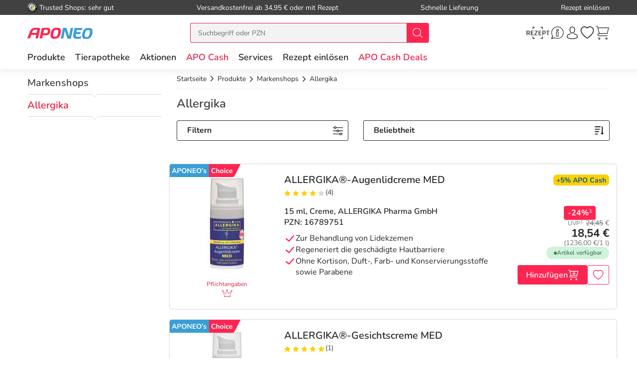

--- FILE ---
content_type: text/html; charset=utf-8
request_url: https://www.aponeo.de/markenshops/allergika/
body_size: 46777
content:
<!DOCTYPE html><html data-cache="never" lang="de"><head><meta charset="UTF-8" /><title>Allergika Produkte günstig online kaufen | APONEO</title><meta name="description" content="Hier sind Sie richtig: Allergika Produkte bei Aponeo kaufen. Große Auswahl ✅ schnelle Lieferung ✅ Neukundengutschein ✅ Sichere Zahlung." /><meta name="author" content="Aponeo – Mehr als Apotheke" /><meta name="copyright" content="Aponeo – Mehr als Apotheke"/><meta name="robots" content="index, follow" /><meta name="language" content="de"/><meta name="page-topic" content="Apotheke, Medikamente, Gesundheit"/><meta name="theme-color" content="#399ED5"/><link rel="icon" sizes="192×192" href="/images/aponeo_de/aponeo_a_tra.png"><meta property="og:title" content="Allergika Produkte günstig online kaufen | APONEO"><meta property="og:description" content="Hier sind Sie richtig: Allergika Produkte bei Aponeo kaufen. Große Auswahl ✅ schnelle Lieferung ✅ Neukundengutschein ✅ Sichere Zahlung."><meta property="og:image" content="https://cdn-img.aponeo.de/layout/aponeo_logo_1500x1500.jpg" /><meta property="og:locale" content="de_DE"><meta property="og:url" content="https://www.aponeo.de/markenshops/allergika/"><meta name="twitter:card" content="summary"><meta name="twitter:site" content="@aponeo"><meta name="geo.region" content="DE-BE"/><meta name="geo.placename" content="Berlin"/><meta name="geo.position" content="52.54601;13.51532"/><meta name="ICBM" content="52.54601, 13.51532"/><meta name="viewport" content="height=device-height,width=device-width,initial-scale=1.0,maximum-scale=1.0,user-scalable=no" /><meta name="format-detection" content="telephone=no"><link rel="dns-prefetch" href="//www.googletagmanager.com"><link href="https://cdn-img.aponeo.de/layout/aponeo-logo.png" rel="image_src" /><link href="https://www.aponeo.de/produktfeed_rss20.xml" rel="alternate" type="application/rss+xml" title="APONEO Produktneuheiten"/><link rel="canonical" href="https://www.aponeo.de/markenshops/allergika/" /><link rel="stylesheet" href="https://www.aponeo.de/css/aponeo_de/min/swiper.css?5.3.0009"><link rel="stylesheet" href="https://www.aponeo.de/css/aponeo_de/min/full-responsive.css?5.3.0009"><link rel="preload" href="/fonts/nunito/nunito-400-normal.woff2" as="font" type="font/woff2" crossorigin="anonymous"><link rel="preload" href="/fonts/nunito/nunito-600-normal.woff2" as="font" type="font/woff2" crossorigin="anonymous"><style>
         @media (max-width:991.98px){.header{position:fixed;top:0;left:0;right:0;z-index:1030}}@media (max-width:991.98px){main{padding-top:72px}}@media (max-width:767.98px){main{padding-top:118px}}@media (max-width:991.98px){[data-is-app="1"] main{padding-top:114px}}@media (max-width:991.98px){main.main--no-header{padding-top:0}}@media (max-width:767.98px){main.main--no-header{padding-top:56px}}@media (max-width:991.98px){main.main--checkout{padding-top:81px}}@media (max-width:767.98px){main.main--checkout{padding-top:65px}}
              </style><script type="text/javascript">
         var dataLayer = [];
         var cusid = "-1";          var live_basket = [];          var env_parsetime = 93;          var session = "fakaarnrddNsOmLu6ftkG68Zulgxou";      </script><!-- Pixel-Header --><!-- START :: GTM Pixel Code  aponeo_de --><script type="text/javascript">
    dataLayer.push( {"lang":"de","CusId":-1,"bx_location":-1,"bx_disabled":0,"bx_time":1,"geotarget_checked":0,"pageType":"brand_subpage1","customer":{"CusId":-1},"products":[{"name":"ALLERGIKA\u00ae-Augenlidcreme MED","gtin":"16789751","pzn":"16789751","price_b":"18.54","base_price":24.45,"brand":"Allergika","manufacturer":"ALLERGIKA Pharma GmbH","manufacturerid":"3253","category":["9442","26376","29675","29662","29880"]},{"name":"ALLERGIKA\u00ae-Gesichtscreme MED","gtin":"17277243","pzn":"17277243","price_b":"23.69","base_price":26.95,"brand":"Allergika","manufacturer":"ALLERGIKA Pharma GmbH","manufacturerid":"3253","category":["21203","26376","9448"]},{"name":"Allergika Lipolotio sensitive","gtin":"10520657","pzn":"10520657","price_b":"28.19","base_price":33.45,"brand":"Allergika","manufacturer":"ALLERGIKA Pharma GmbH","manufacturerid":"3253","category":["9711","26376"]},{"name":"Allergika Gesichtscreme urea 5%","gtin":"02814451","pzn":"02814451","price_b":"19.29","base_price":22.45,"brand":"Allergika","manufacturer":"ALLERGIKA Pharma GmbH","manufacturerid":"3253","category":["9685","26376"]},{"name":"ALLERGIKA\u00ae-Nachtkerzen\u00f6l Creme 20% MED","gtin":"17576589","pzn":"17576589","price_b":"19.69","base_price":22.85,"brand":"Allergika","manufacturer":"ALLERGIKA Pharma GmbH","manufacturerid":"3253","category":["9448","21203","26376"]},{"name":"Dermifant Kinderlotion Akut","gtin":"13716705","pzn":"13716705","price_b":"19.09","base_price":null,"brand":"Dermifant","manufacturer":"ALLERGIKA Pharma GmbH","manufacturerid":"3253","category":["26376","27460"]},{"name":"Allergika Reinigungs Fluid","gtin":"02814497","pzn":"02814497","price_b":"16.29","base_price":null,"brand":"Allergika","manufacturer":"ALLERGIKA Pharma GmbH","manufacturerid":"3253","category":["9681","26376"]},{"name":"Allergika Gesichtscreme sensitive","gtin":"18070917","pzn":"18070917","price_b":"22.29","base_price":25.95,"brand":"Allergika","manufacturer":"ALLERGIKA Pharma GmbH","manufacturerid":"3253","category":["26376"]},{"name":"Allergika Kinderlotion Repair","gtin":"13716711","pzn":"13716711","price_b":"17.19","base_price":19.95,"brand":"Dermifant","manufacturer":"ALLERGIKA Pharma GmbH","manufacturerid":"3253","category":["27460","26376","9469","10074"]},{"name":"Allergika Lipolotio urea 5%","gtin":"00677694","pzn":"00677694","price_b":"25.69","base_price":28.95,"brand":"Allergika","manufacturer":"ALLERGIKA Pharma GmbH","manufacturerid":"3253","category":["9718","9711","26376"]},{"name":"Allergika Anti-R\u00f6tung Rosacea Creme Med","gtin":"20109199","pzn":"20109199","price_b":"23.79","base_price":null,"brand":"Allergika","manufacturer":"ALLERGIKA Pharma GmbH","manufacturerid":"3253","category":["26376"]},{"name":"Allergika Hydrolotio sensitive","gtin":"09264315","pzn":"09264315","price_b":"29.49","base_price":33.45,"brand":"Allergika","manufacturer":"ALLERGIKA Pharma GmbH","manufacturerid":"3253","category":["9711","26376"]},{"name":"Allergika Lip Repair","gtin":"09945570","pzn":"09945570","price_b":"11.99","base_price":null,"brand":"Allergika","manufacturer":"ALLERGIKA Pharma GmbH","manufacturerid":"3253","category":["10650","26376"]},{"name":"Allergika Lipolotio urea 10%","gtin":"09523159","pzn":"09523159","price_b":"26.89","base_price":30.55,"brand":"Allergika","manufacturer":"ALLERGIKA Pharma GmbH","manufacturerid":"3253","category":["9711","26376","9718"]},{"name":"Allergika Lipo Dusch\u00f6l","gtin":"00677725","pzn":"00677725","price_b":"15.39","base_price":17.65,"brand":"Allergika","manufacturer":"ALLERGIKA Pharma GmbH","manufacturerid":"3253","category":["9708","26376"]},{"name":"Allergika Sun Protect Creme Gel LSF 20","gtin":"19296434","pzn":"19296434","price_b":"26.29","base_price":null,"brand":"Allergika","manufacturer":"ALLERGIKA Pharma GmbH","manufacturerid":"3253","category":["26376"]},{"name":"Allergika Mildshampoo","gtin":"00677493","pzn":"00677493","price_b":"13.59","base_price":15.55,"brand":"Allergika","manufacturer":"ALLERGIKA Pharma GmbH","manufacturerid":"3253","category":["9694","9731","26376"]},{"name":"Allergika Sun Protect Atopic Creme LSF 50 + ","gtin":"18656126","pzn":"18656126","price_b":"17.39","base_price":19.95,"brand":"Allergika","manufacturer":"ALLERGIKA Pharma GmbH","manufacturerid":"3253","category":["26376"]},{"name":"Allergika Softhandcreme Spenderflasche","gtin":"09785385","pzn":"09785385","price_b":"21.69","base_price":null,"brand":"Allergika","manufacturer":"ALLERGIKA Pharma GmbH","manufacturerid":"3253","category":["26376"]},{"name":"Allergika Dusch-u.Cremebad m","gtin":"00677487","pzn":"00677487","price_b":"21.59","base_price":null,"brand":"Allergika","manufacturer":"ALLERGIKA Pharma GmbH","manufacturerid":"3253","category":["26376","9708"]},{"name":"Allergika sensitive Duo K\u00f6rperlotionen","gtin":"10520663","pzn":"10520663","price_b":"32.59","base_price":34.9,"brand":"Allergika","manufacturer":"ALLERGIKA Pharma GmbH","manufacturerid":"3253","category":["26376"]},{"name":"Allergika Creme urea 5%","gtin":"00677599","pzn":"00677599","price_b":"19.99","base_price":21.35,"brand":"Allergika","manufacturer":"ALLERGIKA Pharma GmbH","manufacturerid":"3253","category":["9685","26376"]},{"name":"Allergika Lipolotio urea 10%","gtin":"09264338","pzn":"09264338","price_b":"18.99","base_price":null,"brand":"Allergika","manufacturer":"ALLERGIKA Pharma GmbH","manufacturerid":"3253","category":["26376","9711","9718"]},{"name":"Allergika Lipolotio urea 5% F","gtin":"09264321","pzn":"09264321","price_b":"18.95","base_price":null,"brand":"Allergika","manufacturer":"ALLERGIKA Pharma GmbH","manufacturerid":"3253","category":["9711","9718","26376"]},{"name":"Allergika Hand Waschlotion","gtin":"06429170","pzn":"06429170","price_b":"17.99","base_price":19.35,"brand":"Allergika","manufacturer":"ALLERGIKA Pharma GmbH","manufacturerid":"3253","category":["9701","26376"]},{"name":"Allergika Lipolotio urea 5%","gtin":"06927293","pzn":"06927293","price_b":"15.59","base_price":null,"brand":"Allergika","manufacturer":"ALLERGIKA Pharma GmbH","manufacturerid":"3253","category":["9718","26376","9711"]},{"name":"Allergika Dusch-u.Cremebad mild","gtin":"06429193","pzn":"06429193","price_b":"15.99","base_price":null,"brand":"Allergika","manufacturer":"ALLERGIKA Pharma GmbH","manufacturerid":"3253","category":["9711","26376"]},{"name":"Allergika Hydrolotio sensitive","gtin":"06429307","pzn":"06429307","price_b":"19.99","base_price":21.85,"brand":"Allergika","manufacturer":"ALLERGIKA Pharma GmbH","manufacturerid":"3253","category":["9711","26376"]},{"name":"Allergika Deodorant Balsam","gtin":"05387280","pzn":"05387280","price_b":"12.45","base_price":15.41,"brand":"Allergika","manufacturer":"ALLERGIKA Pharma GmbH","manufacturerid":"3253","category":["26376","9704"]},{"name":"Allergika Sun Protect Anti-Photoaging Creme LSF 50 + ","gtin":"18656072","pzn":"18656072","price_b":"23.89","base_price":27.95,"brand":"Allergika","manufacturer":"ALLERGIKA Pharma GmbH","manufacturerid":"3253","category":["26376"]}],"basket":[],"breadcrump":["Produkte","Markenshops","Allergika"]});
</script><script type="text/javascript">(function(w,d,s,l,i){w[l]=w[l]||[];w[l].push({'gtm.start':new Date().getTime(),event:'gtm.js'});var f=d.getElementsByTagName(s)[0],j=d.createElement(s),dl=l!='dataLayer'?'&l='+l:'';j.async=true;j.src='https://tmsst.aponeo.de/gtm.js?id='+i+dl;f.parentNode.insertBefore(j,f);})(window,document,'script','dataLayer','GTM-5GNVZ2M');</script><!-- Eof GTM dataLayer --><!-- Eof Pixel-Header --><!-- extra JS-Files head --><!-- Eof extra JS-Files head --></head><body itemscope itemtype="http://schema.org/WebPage" data-langused="" data-app-version="" data-is-app="" data-svg-version="1768895417"><div class="apn-page-wrapper"><div class="backdrop"></div><!-- cacheheader --><div class="header"><header class="apn-header-wrapper" id="page-header"><!-- USP bar --><div class="apn-usp-bar d-none d-lg-flex align-items-center" id="page-usp-bar"><div class="container-fluid"><form class="d-flex align-items-center justify-content-between"><div class="d-flex align-items-center _js_link64_external" data-base64="aHR0cHM6Ly93d3cudHJ1c3RlZHNob3BzLmNvbS9iZXdlcnR1bmcvaW5mb19YMDIwMTRGNjk0NDU5NjZFQjUwNDQ1RDQwRkRBQzczRTEuaHRtbA=="><picture><source media="(min-width: 992px)" srcset="https://cdn-img.aponeo.de/resplayout/img_footer-trust-icon-01.png"><source srcset="/images/clearpix.gif"><img class="img-fluid trust-logo mr-1" src="https://cdn-img.aponeo.de/resplayout/img_footer-trust-icon-01.png" alt="Trusted Shops Logo"></picture><div class="">Trusted Shops: sehr gut</div></div><div class="_js_link64" data-base64="L2hpbGZlL2xpZWZlcnVuZy93aWUtaG9jaC1zaW5kLWRpZS12ZXJzYW5ka29zdGVuLw==">Versandkostenfrei ab 34,95 € oder mit Rezept</div><div class="_js_link64" data-base64="L2hpbGZlL2xpZWZlcnVuZy93aWUtc2NobmVsbC1lcmhhbHRlLWljaC1tZWluZS1iZXN0ZWxsdW5nLWdlbGllZmVydC8=">Schnelle Lieferung</div><div class="_js_link64" data-base64="L3JlemVwdC1laW5sb2VzZW4v">Rezept einlösen</div></form></div></div><div class="container-fluid"><div class="row no-gutters apn-header justify-content-between"><div class="col-auto apn-header-left"><button type="button" class="btn btn-apn btn-apn btn-icon-only txt-grey-darker toggle-off-canvas js-toggle-off-canvas d-lg-none" aria-label="Menü" aria-expanded="false" aria-haspopup="menu"><span class="apn-icon off-canvas-open"><svg xmlns="http://www.w3.org/2000/svg" width="24" height="24" viewBox="0 0 110 100"><g><path d="M104.8 94.9H3.98C1.8 94.9 0 93.4 0 91.59s1.81-3.33 3.99-3.33h100.68c2.18 0 4 1.51 4 3.33.11 1.81-1.7 3.33-3.88 3.33Z" data-name="Line-Copy-2"/><path d="M104.8 53.97H3.98C1.8 53.97 0 52.45 0 50.64s1.81-3.33 3.99-3.33h100.68c2.18 0 4 1.5 4 3.33a3.62 3.62 0 0 1-3.88 3.33Z" data-name="Line-Copy"/><path d="M104.8 12.12H3.98C1.8 12.12 0 10.62 0 8.8s1.81-3.43 3.99-3.43h100.68c2.18 0 4 1.52 4 3.33a3.7 3.7 0 0 1-3.88 3.43Z" data-name="Line"/></g></svg></span><span class="apn-icon off-canvas-close"><svg width="24" height="24" viewBox="0 0 100 100"><use xlink:href="/images/aponeo_de/resplayout/symbol.svg?v=1768895417#newschliessen_icon" /></svg></span></button><a class="apn-logo-wrapper" href="https://www.aponeo.de/" title="Zur Aponeo Startseite"><img alt="Online Apotheke APONEO" class="apn-header-logo img-fluid" src="/images/aponeo_de/resplayout/img_logo-no-claim.svg" fetchpriority="high" width="131" height="24"></a></div><div class="col-auto order-md-3 apn-header-right"><div aria-label="E-Rezept einlösen" data-base64="L2UtcmV6ZXB0LWVpbmxvZXNlbi8="  class="btn btn-apn _js_link64 btn-icon-only apn-header-erx-scan"><svg width="44" height="23" viewBox="0 0 200 104.2"><use xlink:href="/images/aponeo_de/resplayout/symbol.svg?v=1768895417#icon-scan" /></svg></div><a title="Hilfe" href="/informationen/service-und-hilfe/" class="btn btn-apn btn-icon-only apn-header-service d-none d-sm-flex"><span class="apn-icon"><svg xmlns="http://www.w3.org/2000/svg" width="24" height="24" viewBox="0 0 100 100"><path d="M95 48.8C95 73 75.2 92.6 50.8 92.6c-7.7 0-15-2-21.4-5.5L5 95l8-23.5c-4-6.6-6.3-14.4-6.3-22.6C6.6 24.6 26.4 5 50.8 5S95 24.6 95 48.8zM50.8 9.2c-22 0-39.9 17.7-39.9 39.7 0 8.7 2.8 16.7 7.6 23.2l-4.9 14.7L29 82c6.3 4.2 13.9 6.6 21.9 6.6 22 0 39.9-17.7 39.9-39.7s-18-39.7-40-39.7z" class="st0"/><path d="M59.4 25.2c-1.7-1.9-4.2-2.9-7.1-2.9-5.1 0-9.6 3.5-10.1 7.7-.2 2 .4 3.8 1.7 5.3a9.4 9.4 0 0 0 7 2.9c5.2 0 9.7-3.4 10.2-7.7.2-1.9-.4-3.8-1.7-5.3zM57 30c-.3 2.2-3.1 4.1-6.1 4.1-1.6 0-3.1-.6-4-1.5-.6-.6-.8-1.3-.7-2.1.3-2.2 3.1-4.1 6-4.1 1.6 0 3.1.6 4 1.6.5.3.9 1.1.8 2zm.5 38.9c-.5-.3-1.7-1.1-.7-6.7 0-.1.1-.6.3-1.3.3-1.6 1-4.6 1.7-7.9.7-3.6.1-6.7-1.6-9a9.5 9.5 0 0 0-7.1-3.6c-4.4-.4-9.1 2.3-10.5 4.9-.7 1.2-.3 2.1-.1 2.5.3.6.8.9 1.1 1.1.5.4 1.7 1.2.6 6.8-.1.5-1.7 8.5-1.9 9.6-.6 3.6 0 6.7 1.9 9 3 3.7 7.6 3.5 7.8 3.5 4.3 0 8.5-2.6 9.8-5.2.6-1.2.3-2.1 0-2.6-.6-.6-1-.9-1.3-1.1zm-2.9-16.7c-.6 3.3-1.3 6.3-1.6 7.8-.2 1.1-.3 1.3-.3 1.4-1 6 0 8.6 1.5 10.1-.4.4-1 .8-1.7 1.1-1.4.7-2.9 1.1-4.1 1-1.8-.1-3.3-.8-4.2-1.9-1.1-1.4-1.4-3.3-1-5.7.2-1.2 1.8-9.2 1.9-9.5 1.2-6 .2-8.6-1.2-10.1.4-.4 1-.7 1.7-1.1 1.4-.7 2.9-1 4.2-.9 1.8.1 3.3.9 4.2 2 .8 1.4 1.1 3.4.6 5.8z"/><title>Hilfe</title></svg></span></a><div class="apn-service-popover-content font-secondary d-none"><p class="apn-copy-bold apn-mb-5">Fragen und Antworten</p><p class="apn-copy apn-mb-5">Unsere Antworten auf die meistgestellten Fragen finden Sie <a class="apn-copy-bold txt-red" href="/hilfe/" title="FAQ">in unseren FAQs</a>.</p><ul><li><div class="_js_link64 _js_link-ul apn-copy-bold txt-red" data-base64="L2hpbGZlL3JlemVwdGUvd2llLWJlc3RlbGxlLWljaC1yZXplcHRwZmxpY2h0aWdlLW1lZGlrYW1lbnRlLw==">Wie löse ich ein Rezept ein?</div></li><li><div class="_js_link64 _js_link-ul apn-copy-bold txt-red" data-base64="L2hpbGZlL2xpZWZlcnVuZy93aWUtaG9jaC1zaW5kLWRpZS12ZXJzYW5ka29zdGVuLw==">Wie hoch sind die Versandkosten?</div></li><li><div class="_js_link64 _js_link-ul apn-copy-bold txt-red" data-base64="L2hpbGZlL2JlemFobHVuZy93ZWxjaGUtemFobHVuZ3NhcnRlbi1zaW5kLW1vZWdsaWNoLw==">Welche Zahlarten gibt es?</div></li><li><div class="_js_link64 _js_link-ul apn-copy-bold txt-red" data-base64="L2hpbGZlL2JlemFobHVuZy93aWUtZXJoYWx0ZS1pY2gtbWVpbmUtcmVjaG51bmctd2VsY2hlLWFuZ2FiZW4v">Wie erhalte ich meine Rechnung?</div></li></ul><hr><p class="apn-copy-bold apn-mb-5">Kontaktformular</p><p class="apn-copy apn-mb-10">
        Senden Sie uns Fragen die nicht durch die FAQ beantwortet werden direkt über das Kontaktformular.
    </p><div data-base64="L2luZm9ybWF0aW9uZW4vc2VydmljZS11bmQtaGlsZmUva29udGFrdGZvcm11bGFyLw==" class="_js_link64 btn btn-apn btn-red btn-fluid apn-mb-15">Zum Kontaktformular</div></div><a title="Anmelden und Registrieren" href="/kundenbereich/" class="btn btn-apn btn-icon-only apn-header-account"><span class="apn-icon"><svg width="24" height="24" viewBox="0 0 100 100"><use xlink:href="/images/aponeo_de/resplayout/symbol.svg?v=1768895417#avatar_icon" /><title>Anmelden und Registrieren</title></svg></span></a><div class="apn-account-popover-content font-secondary d-none"><form class="apn-mb-5" name="loginform" accept-charset="utf-8" method="post" lang="de"><div class="form-group"><label class="apn-copy-bold" for="input-email">E-Mail-Adresse:</label><input class="input-fluid" id="input-email" aria-label="E-Mail" autocomplete="username" value="" name="email" required="" type="email"></div><div class="form-group apn-mb-15"><label class="apn-copy-bold" for="input-login-01">Passwort:</label><div class="input-wrapper"><input autocapitalize="none" class="input-fluid" id="input-login-01" aria-label="Password" autocomplete="current-password" name="passwd" value="" required="" type="password"><div class="apn-icon btn btn-apn btn-icon-only icon-right js-show-pw" data-target="#input-login-01"><svg width="31" height="31" viewBox="0 0 100 100"><use xlink:href="/images/aponeo_de/resplayout/symbol.svg#auge_icon"></use></svg></div></div><a href="/passwort-vergessen/" class="apn-mb-15 apn-cart-recipe" title="Passwort vergessen">Passwort vergessen?</a></div><div class="form-group apn-mb-15 header-account-loginsecure" style="display: none"><input type="checkbox" checked name="login_secure" id="login_secure" value="1" class=""><label for="login_secure" class="apn-copy align-label">
                Login zusätzlich sichern <a href="/hilfe/datenschutz/" title="Mehr Informationen" class="apn-icon apn-icon-info">i</a></label></div><button type="submit" class="btn btn-apn btn-red btn-fluid btn-txt-big apn-mb-15">Anmelden</button><a href="/kundenbereich/" class="apn-mb-15" title="Alternative Anmeldemethoden">oder Anmelden mit Amazon</a></form><div class="apn-copy apn-mt-25"><p class="apn-mb-5">Neu bei aponeo.de?</p><P>Jetzt <a class="apn-copy-bold txt-red" href="/registrieren/" title="Registrieren">registrieren</a> und <span class="apn-copy-bold">APO Cash sammeln</span></p></div></div><div aria-label="Merkzettel" class="d-none d-lg-flex btn btn-apn btn-icon-only apn-header-wishlist _js_link64" data-base64="L2t1bmRlbmJlcmVpY2gvbWVya3pldHRlbC8=" tabindex="0"><span class="apn-icon"><span class="apn-header-cart-count apn-hidden" id="header-wishlist-item-count"></span><svg width="24" height="24" viewBox="0 0 100 100"><use xlink:href="/images/aponeo_de/resplayout/symbol.svg?v=1768895417#apn_heart" /><title>Ihr Merkzettel</title></svg></span></div><button class="btn btn-apn btn-icon-only apn-header-cart _js_link64" data-base64="L3dhcmVua29yYi8="><span class="apn-icon"><span class="apn-header-cart-count apn-hidden" id="header-basket-item-count"></span><svg width="24" height="24" viewBox="0 0 100 100"><use xlink:href="/images/aponeo_de/resplayout/symbol.svg?v=1768895417#apn_cart" /></svg></span></button></div><div id="apn-header-search" class="apn-header-search-wrapper col-md-auto order-md-2"><form class="apn-header-search-form" action="/suche/" name="suchformular" method="get"><div class="input-group"><div class="apn-clear-input"><input name="q" id="q" class="apn-input-search sucheingabe" type="text" placeholder="Suchbegriff oder PZN"  autocomplete="off"><button type="button"><span class="apn-icon"><svg id="apn-input-search-svg" width="16" height="16"><use xlink:href="/images/aponeo_de/resplayout/symbol.svg?v=1768895417#apn_close_circle"></use></svg></span></button></div><div class="input-group-append"><button id="_testsuche" class="input-group-text bg-red" aria-label="nach Begriff Suchen"><span class="apn-icon txt-white"><svg id="apn-header-search-button-svg" width="24" height="24"
                                              viewBox="0 0 100 100"><use xlink:href="/images/aponeo_de/resplayout/symbol.svg?v=1768895417#search_icon"></use></svg></span></button></div></div></form></div></div></div><div class="apn-header-cart"></div><nav class="header-nav"><div class="header-nav__content header-nav__content-lvl-1"><ul><!-- LEVEL 1 --><li><a
            data-level="1"
            href="/produkte/"                            data-target="#header-nav__content-181"
                aria-expanded="false" role="button"
                aria-controls="header-nav__content-181"
                        aria-haspopup="menu"                                    title="Produkte"            class="header-nav__link "
                >
        Produkte
    </a><div id="header-nav__content-181"
                 class="header-nav__content header-nav__content-lvl-2 "><ul><!-- LEVEL 2 --><li class="d-lg-none"><span class="header-nav__link header-nav__back-link" role="button">zurück</span></li><li><span
            data-level="2"
                                                            data-nav-fake-link            title="Produkte"            class="header-nav__link header-nav__lvl-headline"
                            tabindex="0"
                data-base64="L3Byb2R1a3RlLw=="
                >
        Übersicht Produkte
    </span></li><li><a
            data-level="2"
            href="/topseller.html"                                                            title="Unsere Top-Produkte"            class="header-nav__link "
                >
        Topseller
    </a></li><li><a
            data-level="2"
            href="/neuheiten.html"                                                            title="Neue Produkte im Sortiment"            class="header-nav__link "
                >
        Neuheiten
    </a></li><li><hr class="d-none d-lg-block" /></li><li><a
            data-level="2"
            href="/arzneimittel/"                            data-target="#header-nav__content-347"
                aria-expanded="false" role="button"
                aria-controls="header-nav__content-347"
                        aria-haspopup="menu"                                    title="Arzneimittel Test"            class="header-nav__link "
                >
        Arzneimittel
    </a><div id="header-nav__content-347"
                 class="header-nav__content header-nav__content-lvl-3 header-nav__content-lvl-3--with-teaser"><ul><!-- LEVEL 3 --><li class="d-lg-none"><span class="header-nav__link header-nav__back-link" role="button">zurück</span></li><li><span
            data-level="3"
                                                            data-nav-fake-link            title="Arzneimittel"            class="header-nav__link header-nav__lvl-headline"
                            tabindex="0"
                data-base64="L2Fyem5laW1pdHRlbC8="
                >
        Übersicht Arzneimittel
    </span></li><li><a
            data-level="3"
            href="/arzneimittel/antiallergikum/"                                                            title="Antiallergikum"            class="header-nav__link "
                >
        Antiallergikum
    </a></li><li><a
            data-level="3"
            href="/arzneimittel/haut/"                                                            title="Arzneimittel für die Haut"            class="header-nav__link "
                >
        Arzneimittel für die Haut
    </a></li><li><a
            data-level="3"
            href="/arzneimittel/herz-kreislauf-venen/"                                                            title="Arzneimittel für Herz, Kreislauf &amp; Venen"            class="header-nav__link "
                >
        Arzneimittel für Herz, Kreislauf & Venen
    </a></li><li><a
            data-level="3"
            href="/arzneimittel/augentropfen/"                                                            title="Augentropfen"            class="header-nav__link "
                >
        Augentropfen
    </a></li><li><a
            data-level="3"
            href="/arzneimittel/erkaeltung/"                                                            title="Erkältungsmittel"            class="header-nav__link "
                >
        Erkältungsmittel
    </a></li><li><a
            data-level="3"
            href="/arzneimittel/haare-naegel/"                                                            title="Haare &amp; Nägel"            class="header-nav__link "
                >
        Haare & Nägel
    </a></li><li><a
            data-level="3"
            href="/arzneimittel/hyaluronspritzen/"                                                            title="Hyaluronspritzen"            class="header-nav__link "
                >
        Hyaluronspritzen
    </a></li><li><a
            data-level="3"
            href="/arzneimittel/insektenschutz/"                                                            title="Insektenschutz"            class="header-nav__link "
                >
        Insektenschutz
    </a></li><li><a
            data-level="3"
            href="/arzneimittel/kinder-saeuglinge/"                                                            title="Kinder &amp; Säuglinge"            class="header-nav__link "
                >
        Kinder & Säuglinge
    </a></li><li><a
            data-level="3"
            href="/arzneimittel/leber-galle/"                                                            title="Leber Medikamente"            class="header-nav__link "
                >
        Leber Medikamente
    </a></li><li><a
            data-level="3"
            href="/arzneimittel/lokalanaesthetika/"                                                            title="Lokalanästhetika"            class="header-nav__link "
                >
        Lokalanästhetika
    </a></li><li><a
            data-level="3"
            href="/arzneimittel/magen-darm/"                                                            title="Magen-Darm-Medikamente"            class="header-nav__link "
                >
        Magen-Darm-Medikamente
    </a></li><li><a
            data-level="3"
            href="/arzneimittel/medizinische-ratgeber/"                                                            title="Medizinische Ratgeber"            class="header-nav__link "
                >
        Medizinische Ratgeber
    </a></li><li><a
            data-level="3"
            href="/arzneimittel/mundhygiene/"                                                            title="Mundhygiene"            class="header-nav__link "
                >
        Mundhygiene
    </a></li><li><a
            data-level="3"
            href="/arzneimittel/nasenspray/"                                                            title="Nasenspray"            class="header-nav__link "
                >
        Nasenspray
    </a></li><li><a
            data-level="3"
            href="/arzneimittel/schlaf-nerven/"                                                            title="Nerven"            class="header-nav__link "
                >
        Nerven
    </a></li><li><a
            data-level="3"
            href="/arzneimittel/niere-blase-prostata/"                                                            title="Niere, Blase &amp; Prostata"            class="header-nav__link "
                >
        Niere, Blase & Prostata
    </a></li><li><a
            data-level="3"
            href="/arzneimittel/ohrentropfen/"                                                            title="Ohrentropfen"            class="header-nav__link "
                >
        Ohrentropfen
    </a></li><li><a
            data-level="3"
            href="/arzneimittel/pms-behandeln/"                                                            title="PMS behandeln"            class="header-nav__link "
                >
        PMS behandeln
    </a></li><li><a
            data-level="3"
            href="/arzneimittel/raucherentwoehnung/"                                                            title="Raucherentwöhnung Medikamente"            class="header-nav__link "
                >
        Raucherentwöhnung Medikamente
    </a></li><li><a
            data-level="3"
            href="/arzneimittel/reiseapotheke/"                                                            title="Reiseapotheke"            class="header-nav__link "
                >
        Reiseapotheke
    </a></li><li><a
            data-level="3"
            href="/arzneimittel/reisetabletten/"                                                            title="Reisetabletten"            class="header-nav__link "
                >
        Reisetabletten
    </a></li><li><a
            data-level="3"
            href="/arzneimittel/rheuma-muskeln/"                                                            title="Rheuma, Muskeln &amp; Gelenke"            class="header-nav__link "
                >
        Rheuma, Muskeln & Gelenke
    </a></li><li><a
            data-level="3"
            href="/arzneimittel/schlaftabletten/"                                                            title="Schlaftabletten"            class="header-nav__link "
                >
        Schlaftabletten
    </a></li><li><a
            data-level="3"
            href="/arzneimittel/schmerztabletten/"                                                            title="Schmerztabletten"            class="header-nav__link "
                >
        Schmerztabletten
    </a></li><li><a
            data-level="3"
            href="/arzneimittel/wechseljahre/"                                                            title="Wechseljahre Medikamente"            class="header-nav__link "
                >
        Wechseljahre Medikamente
    </a></li></ul><div class="header-nav__teaser d-none d-lg-block"><!-- TEASER RIGHT (Level 2) --><div class="teaser-variable apn-mb-30" data-teaser-name="Resp Megamenue Kategorien - Produkte" data-teaser-variable="Megamenue - Produkte - Arzneimittel"><div class="apn-content-block banner" data-banner-key="2025-11-17|mega-menu-produkte-arzneimittel-iberogast-classic"><div class="apn-headline-5">Iberogast Classic</div><a href="https://www.aponeo.de/16507540-iberogast-classic-fluessigkeit-zum-einnehmen.html" title="Iberogast Clssic" data-link-type="image"><picture><source media="(min-width: 992px)"  data-srcset="https://cdn-img.aponeo.de/teaser_responsive/flyout/teaser_ov_produkte_20251117_iberogast_420x280.jpg" srcset="/images/clearpix.gif"><source  srcset="/images/clearpix.gif"><img class="img-full-width lazyload"  src="/images/clearpix.gif" data-src="https://cdn-img.aponeo.de/teaser_responsive/flyout/teaser_ov_produkte_20251117_iberogast_420x280.jpg" alt="Iberogast Classic bei akuten Magen-Darm-Beschwerden"></picture></a></div></div><div class="apn-content-block"><div class="apn-headline-5">Ratgeber</div><ul><li><a href="/ratgeber/das-immunsystem.html" title="Das Immunsystem">Das Immunsystem</a></li><li><a href="/ratgeber/erkaeltung-kindererkrankungen.html" title="Erkältung bei Kindern">Erkältung bei Kindern</a></li><li><a href="/ratgeber/husten.html" title="Husten">Husten – quälendes Begleitsymptom vieler Erkrankungen</a></li><li><a href="/ratgeber/kosmetik-und-wellness.html" title="Kosmetik und Wellness im Herbst">Gönnen Sie sich eine Auszeit</a></li><li><a href="/ratgeber/rueckenschmerzen.html" title="Rückenschmerzen sind in Deutschland eine Volkskrankheit. Erfahren Sie in unserem Lexikon, woher sie kommen und was Sie dagegen tun können!">Ursachen von Rückenschmerzen</a></li></ul></div></div></div></li><li><a
            data-level="2"
            href="/bio-genuss/"                            data-target="#header-nav__content-351"
                aria-expanded="false" role="button"
                aria-controls="header-nav__content-351"
                        aria-haspopup="menu"                                    title="Bio &amp; Genuss"            class="header-nav__link "
                >
        Bio & Genuss
    </a><div id="header-nav__content-351"
                 class="header-nav__content header-nav__content-lvl-3 header-nav__content-lvl-3--with-teaser"><ul><!-- LEVEL 3 --><li class="d-lg-none"><span class="header-nav__link header-nav__back-link" role="button">zurück</span></li><li><span
            data-level="3"
                                                            data-nav-fake-link            title="Bio &amp; Genuss"            class="header-nav__link header-nav__lvl-headline"
                            tabindex="0"
                data-base64="L2Jpby1nZW51c3Mv"
                >
        Übersicht Bio & Genuss
    </span></li><li><a
            data-level="3"
            href="/bio-genuss/ayurveda-produkte/"                                                            title="Ayurveda Produkte"            class="header-nav__link "
                >
        Ayurveda Produkte
    </a></li><li><a
            data-level="3"
            href="/bio-genuss/bio-produkte/"                                                            title="Bio-Produkte"            class="header-nav__link "
                >
        Bio-Produkte
    </a></li><li><a
            data-level="3"
            href="/bio-genuss/genuessliches/"                                                            title="Genüssliches"            class="header-nav__link "
                >
        Genüssliches
    </a></li><li><a
            data-level="3"
            href="/bio-genuss/manuka-honig/"                                                            title="Manuka Honig"            class="header-nav__link "
                >
        Manuka Honig
    </a></li><li><a
            data-level="3"
            href="/bio-genuss/saefte/"                                                            title="Säfte"            class="header-nav__link "
                >
        Säfte
    </a></li><li><a
            data-level="3"
            href="/bio-genuss/suesses/"                                                            title="Süßes"            class="header-nav__link "
                >
        Süßes
    </a></li><li><a
            data-level="3"
            href="/bio-genuss/tee/"                                                            title="Tee"            class="header-nav__link "
                >
        Tee
    </a></li><li><a
            data-level="3"
            href="/bio-genuss/zuckerersatz/"                                                            title="Zuckerersatz"            class="header-nav__link "
                >
        Zuckerersatz
    </a></li></ul><div class="header-nav__teaser d-none d-lg-block"><!-- TEASER RIGHT (Level 2) --><!--<div class="apn-content-block banner" data-banner-key="2024-02-01|mega-menu-produkte-kat-bio-und-genuss-MRKTNG-"><div class="apn-headline-5">Headline</div><a href="https://www.aponeo.de/" title="Manuka Honig aus Neuseeland" data-link-type="image"><picture><source media="(min-width: 992px)"  data-srcset="https://cdn-img.aponeo.de/teaser_responsive/flyout/teaser_ov_produkte_kat_bio_und_genuss_xxxxx_420x280.jpg" srcset="/images/clearpix.gif"><source  srcset="/images/clearpix.gif"><img class="img-full-width lazyload"  src="/images/clearpix.gif" data-src="https://cdn-img.aponeo.de/teaser_responsive/flyout/teaser_ov_produkte_kat_bio_und_genuss_xxxxx_420x280.jpg" alt="Beschreibung"></picture></a></div>--><div class="apn-content-block"><div class="apn-headline-5">Ratgeber</div><ul><li><a href="/ratgeber/gluten.html" title="Was ist Gluten und Zöliakie? Wie kann festgestellt werden, ob eine Glutenunverträglichkeit vorliegt? Welche Therapie gibt es? Welche Mittel helfen?">Gluten – wenn’s im Bauch rumort</a></li><li><a href="/ratgeber/kleine-teekunde.html" title="Entdecken Sie die Welt des biologisch erzeugten Tees von der Herstellung bis zur richtigen Zubereitung.">Kleine Teekunde</a></li><li><a href="/ratgeber/ausgewogene-ernaehrung-als-basis.html" title="Gesund, fit und vital bis ins hohe Alter. Gemeinsam mit Bewegung ist die ausgewogene Ernährung ein wichtiger Baustein für Fitness und Wohlbefinden.">
                Tischlein deck dich – gesund
            </a></li><li class="placeholder"></li></ul></div></div></div></li><li><a
            data-level="2"
            href="/diabetes/"                            data-target="#header-nav__content-352"
                aria-expanded="false" role="button"
                aria-controls="header-nav__content-352"
                        aria-haspopup="menu"                                    title="Diabetes"            class="header-nav__link "
                >
        Diabetes
    </a><div id="header-nav__content-352"
                 class="header-nav__content header-nav__content-lvl-3 header-nav__content-lvl-3--with-teaser"><ul><!-- LEVEL 3 --><li class="d-lg-none"><span class="header-nav__link header-nav__back-link" role="button">zurück</span></li><li><span
            data-level="3"
                                                            data-nav-fake-link            title="Diabetes"            class="header-nav__link header-nav__lvl-headline"
                            tabindex="0"
                data-base64="L2RpYWJldGVzLw=="
                >
        Übersicht Diabetes
    </span></li><li><a
            data-level="3"
            href="/diabetes/alpha-liponsaeure/"                                                            title="Alpha Liponsäure"            class="header-nav__link "
                >
        Alpha Liponsäure
    </a></li><li><a
            data-level="3"
            href="/diabetes/blutzuckermessgeraet/"                                                            title="Blutzuckermessgerät"            class="header-nav__link "
                >
        Blutzuckermessgerät
    </a></li><li><a
            data-level="3"
            href="/diabetes/ernaehrung/"                                                            title="Ernährung"            class="header-nav__link "
                >
        Ernährung
    </a></li><li><a
            data-level="3"
            href="/diabetes/hautpflege/"                                                            title="Hautpflege"            class="header-nav__link "
                >
        Hautpflege
    </a></li><li><a
            data-level="3"
            href="/diabetes/insulinpens/"                                                            title="Insulinpens"            class="header-nav__link "
                >
        Insulinpens
    </a></li><li><a
            data-level="3"
            href="/diabetes/kontrollloesungen/"                                                            title="Kontrolllösungen"            class="header-nav__link "
                >
        Kontrolllösungen
    </a></li><li><a
            data-level="3"
            href="/diabetes/lanzetten-stechhilfen/"                                                            title="Lanzetten &amp; Stechhilfen"            class="header-nav__link "
                >
        Lanzetten & Stechhilfen
    </a></li><li><a
            data-level="3"
            href="/diabetes/medikamente/"                                                            title="Medikamente"            class="header-nav__link "
                >
        Medikamente
    </a></li><li><a
            data-level="3"
            href="/diabetes/teststreifen/"                                                            title="Teststreifen"            class="header-nav__link "
                >
        Teststreifen
    </a></li><li><a
            data-level="3"
            href="/diabetes/urinteststreifen/"                                                            title="Urinteststreifen"            class="header-nav__link "
                >
        Urinteststreifen
    </a></li><li><a
            data-level="3"
            href="/diabetes/zubehoer/"                                                            title="Zubehör"            class="header-nav__link "
                >
        Zubehör
    </a></li></ul><div class="header-nav__teaser d-none d-lg-block"><!-- TEASER RIGHT (Level 2) --><div class="apn-content-block"><div class="apn-headline-5">Ratgeber</div><ul><li><a href="/ratgeber/30-minuten-spazieren-taeglich-schuetzen.html" title="Diabetes und Übergewicht sind eng miteinander verbunden. Eine moderate Gewichtsabnahme und mehr körperliche Aktivität schützen vor der Entstehung von Diabetes Typ 2.">Übergewicht und Diabetes</a></li><li><a href="/ratgeber/diabetes-mellitus-typ-1-bei-kindern.html" title="Ist Ihr Kind ständig müde, trinkt sehr viel und hat Gewicht verloren? Ein Diabetes Typ 1 könnte dahinter stecken.">Diabetes mellitus Typ I bei Kindern</a></li><li><a href="/ratgeber/ueberzuckerung-und-unterzuckerung-erste-hilfe.html" title="Über- oder Unterzuckerung können gefährlich werden. Erfahren Sie jetzt, welche Maßnahmen Sie dagegen ergreifen können.">Erste Hilfe bei Über-/Unterzuckerung</a></li><li><a href="/ratgeber/schwangerschaft-und-diabetes.html" title="Diabetes kann eine Schwangerschaft komplizierter gestalten. Wie Mutter und Kind trotzdem gut durch diese Zeit kommen, erklären wir in diesem Beitrag.">Schwangerschaft und Diabetes</a></li><!-- <li><a href="https://www.aponeo.de/ratgeber/" title="Zur Themen-Übersicht"><em>...alle Artikel</em></a></li> --><li class="placeholder"></li></ul></div></div></div></li><li><a
            data-level="2"
            href="/koerperpflege-kosmetik/"                            data-target="#header-nav__content-353"
                aria-expanded="false" role="button"
                aria-controls="header-nav__content-353"
                        aria-haspopup="menu"                                    title="Körperpflege &amp; Kosmetik"            class="header-nav__link "
                >
        Körperpflege & Kosmetik
    </a><div id="header-nav__content-353"
                 class="header-nav__content header-nav__content-lvl-3 "><ul><!-- LEVEL 3 --><li class="d-lg-none"><span class="header-nav__link header-nav__back-link" role="button">zurück</span></li><li><span
            data-level="3"
                                                            data-nav-fake-link            title="Körperpflege &amp; Kosmetik"            class="header-nav__link header-nav__lvl-headline"
                            tabindex="0"
                data-base64="L2tvZXJwZXJwZmxlZ2Uta29zbWV0aWsv"
                >
        Übersicht Körperpflege & Kosmetik
    </span></li><li><a
            data-level="3"
            href="/koerperpflege-kosmetik/dermokosmetik/"                                                            title="Dermokosmetik"            class="header-nav__link "
                >
        Dermokosmetik
    </a></li><li><a
            data-level="3"
            href="/koerperpflege-kosmetik/fuer-kinder/"                                                            title="Für Kinder"            class="header-nav__link "
                >
        Für Kinder
    </a></li><li><a
            data-level="3"
            href="/koerperpflege-kosmetik/fuesse/"                                                            title="Füße"            class="header-nav__link "
                >
        Füße
    </a></li><li><a
            data-level="3"
            href="/koerperpflege-kosmetik/gesicht/"                                                            title="Gesichtspflege"            class="header-nav__link "
                >
        Gesichtspflege
    </a></li><li><a
            data-level="3"
            href="/koerperpflege-kosmetik/haare/"                                                            title="Haarpflegeprodukte"            class="header-nav__link "
                >
        Haarpflegeprodukte
    </a></li><li><a
            data-level="3"
            href="/koerperpflege-kosmetik/haende/"                                                            title="Hände"            class="header-nav__link "
                >
        Hände
    </a></li><li><a
            data-level="3"
            href="/koerperpflege-kosmetik/kontaktlinsen-pflege/"                                                            title="Kontaktlinsen Pflege"            class="header-nav__link "
                >
        Kontaktlinsen Pflege
    </a></li><li><a
            data-level="3"
            href="/koerperpflege-kosmetik/koerper/"                                                            title="Körper"            class="header-nav__link "
                >
        Körper
    </a></li><li><a
            data-level="3"
            href="/koerperpflege-kosmetik/make-up/"                                                            title="Make up"            class="header-nav__link "
                >
        Make up
    </a></li><li><a
            data-level="3"
            href="/koerperpflege-kosmetik/maenner/"                                                            title="Männer"            class="header-nav__link "
                >
        Männer
    </a></li><li><a
            data-level="3"
            href="/koerperpflege-kosmetik/naturkosmetik/"                                                            title="Naturkosmetik"            class="header-nav__link "
                >
        Naturkosmetik
    </a></li><li><a
            data-level="3"
            href="/koerperpflege-kosmetik/sauna-massage/"                                                            title="Sauna &amp; Massage"            class="header-nav__link "
                >
        Sauna & Massage
    </a></li><li><a
            data-level="3"
            href="/koerperpflege-kosmetik/sonnencreme/"                                                            title="Sonnencreme"            class="header-nav__link "
                >
        Sonnencreme
    </a></li><li><a
            data-level="3"
            href="/koerperpflege-kosmetik/tattoo-pflege/"                                                            title="Tattoo Pflege"            class="header-nav__link "
                >
        Tattoo Pflege
    </a></li><li><a
            data-level="3"
            href="/koerperpflege-kosmetik/zahn-mundpflege/"                                                            title="Zahn- &amp; Mundpflege"            class="header-nav__link "
                >
        Zahn- & Mundpflege
    </a></li><li><a
            data-level="3"
            href="/koerperpflege-kosmetik/zeckenpinzetten/"                                                            title="Zeckenpinzetten"            class="header-nav__link "
                >
        Zeckenpinzetten
    </a></li></ul></div></li><li><a
            data-level="2"
            href="/liebe-erotik/"                            data-target="#header-nav__content-354"
                aria-expanded="false" role="button"
                aria-controls="header-nav__content-354"
                        aria-haspopup="menu"                                    title="Liebe &amp; Erotik"            class="header-nav__link "
                >
        Liebe & Erotik
    </a><div id="header-nav__content-354"
                 class="header-nav__content header-nav__content-lvl-3 header-nav__content-lvl-3--with-teaser"><ul><!-- LEVEL 3 --><li class="d-lg-none"><span class="header-nav__link header-nav__back-link" role="button">zurück</span></li><li><span
            data-level="3"
                                                            data-nav-fake-link            title="Liebe &amp; Erotik"            class="header-nav__link header-nav__lvl-headline"
                            tabindex="0"
                data-base64="L2xpZWJlLWVyb3Rpay8="
                >
        Übersicht Liebe & Erotik
    </span></li><li><a
            data-level="3"
            href="/liebe-erotik/gleitmittel/"                                                            title="Gleitmittel"            class="header-nav__link "
                >
        Gleitmittel
    </a></li><li><a
            data-level="3"
            href="/liebe-erotik/kondome/"                                                            title="Kondome"            class="header-nav__link "
                >
        Kondome
    </a></li><li><a
            data-level="3"
            href="/liebe-erotik/natuerliche-verhuetung/"                                                            title="natürliche Verhütung"            class="header-nav__link "
                >
        natürliche Verhütung
    </a></li><li><a
            data-level="3"
            href="/liebe-erotik/potenzstoerungen/"                                                            title="Potenzstörungen"            class="header-nav__link "
                >
        Potenzstörungen
    </a></li><li><a
            data-level="3"
            href="/liebe-erotik/vaginalkugeln/"                                                            title="Vaginalkugeln"            class="header-nav__link "
                >
        Vaginalkugeln
    </a></li><li><a
            data-level="3"
            href="/liebe-erotik/vibratoren-toys/"                                                            title="Vibratoren und Toys"            class="header-nav__link "
                >
        Vibratoren und Toys
    </a></li></ul><div class="header-nav__teaser d-none d-lg-block"><!-- TEASER RIGHT (Level 2) --><div class="apn-content-block"><div class="apn-headline-5">Ratgeber</div><ul><li><a href="/ratgeber/erektile-dysfunktion.html" title="Die erektile Dysfunktion wird im Volksmund auch Potenzstörung genannt. Lesen Sie jetzt weitere Informationen auf unserer Seite!">Erektile Dysfunktion</a></li><li><a href="/ratgeber/impotenz.html" title="Impotenz ist eines der von Männern am meisten gefürchteten Probleme. Wir informieren über Ursachen und Behandlungswege!">Impotenz – Ursachen und Behandlungswege</a></li><li><a href="/ratgeber/schlafstoerungen-erkennen-richtig-behandeln.html" title="Fehlender Schlaf verursacht psychische Probleme und wirkt sich negativ auf Beziehungen aus...">Fehlender Schlaf wirkt sich auf Beziehung aus</a></li><!-- <li><a href="https://www.aponeo.de/ratgeber/" title="Zur Themen-Übersicht"><em>...alle Artikel</em></a></li> --><li class="placeholder"></li></ul></div></div></div></li><li><a
            data-level="2"
            href="/mutter-kind/"                            data-target="#header-nav__content-355"
                aria-expanded="false" role="button"
                aria-controls="header-nav__content-355"
                        aria-haspopup="menu"                                    title="Mutter &amp; Kind"            class="header-nav__link "
                >
        Mutter & Kind
    </a><div id="header-nav__content-355"
                 class="header-nav__content header-nav__content-lvl-3 header-nav__content-lvl-3--with-teaser"><ul><!-- LEVEL 3 --><li class="d-lg-none"><span class="header-nav__link header-nav__back-link" role="button">zurück</span></li><li><span
            data-level="3"
                                                            data-nav-fake-link            title="Mutter &amp; Kind"            class="header-nav__link header-nav__lvl-headline"
                            tabindex="0"
                data-base64="L211dHRlci1raW5kLw=="
                >
        Übersicht Mutter & Kind
    </span></li><li><a
            data-level="3"
            href="/mutter-kind/babynahrung/"                                                            title="Babynahrung"            class="header-nav__link "
                >
        Babynahrung
    </a></li><li><a
            data-level="3"
            href="/mutter-kind/babypflege/"                                                            title="Babypflege"            class="header-nav__link "
                >
        Babypflege
    </a></li><li><a
            data-level="3"
            href="/mutter-kind/kirschkernkissen-baby/"                                                            title="Kirschkernkissen Baby"            class="header-nav__link "
                >
        Kirschkernkissen Baby
    </a></li><li><a
            data-level="3"
            href="/mutter-kind/schnuller-flaschen/"                                                            title="Schnuller, Flaschen &amp; Co."            class="header-nav__link "
                >
        Schnuller, Flaschen & Co.
    </a></li><li><a
            data-level="3"
            href="/mutter-kind/schwangerschaft/"                                                            title="Schwangerschaft"            class="header-nav__link "
                >
        Schwangerschaft
    </a></li><li><a
            data-level="3"
            href="/mutter-kind/stillzubehoer/"                                                            title="Stillzubehör"            class="header-nav__link "
                >
        Stillzubehör
    </a></li><li><a
            data-level="3"
            href="/mutter-kind/waermetiere/"                                                            title="Wärmetiere"            class="header-nav__link "
                >
        Wärmetiere
    </a></li><li><a
            data-level="3"
            href="/mutter-kind/windeln-zubehoer/"                                                            title="Windeln &amp; Zubehör"            class="header-nav__link "
                >
        Windeln & Zubehör
    </a></li></ul><div class="header-nav__teaser d-none d-lg-block"><!-- TEASER RIGHT (Level 2) --><div class="apn-content-block"><div class="apn-headline-5">Ratgeber</div><ul><li><a href="/ratgeber/erkaeltung-kindererkrankungen.html" title="Die Erkältung ist eine der häufigsten Krankheiten bei Kindern überhaupt. Was bei einer Erkältung geschieht und wie Sie Ihr Kind behandeln, lesen Sie hier!">Erkältung bei Kindern</a></li><li><a href="/ratgeber/kinder-ernaehrung.html" title="Bei der körperlichen und geistigen Entwicklung von Kindern spielt eine ausgewogene Ernährung eine wichtige Rolle - ganz besonders in den ersten Monaten.">Ernährung von Kleinkindern</a></li><li><a href="/ratgeber/fluessigkeitshaushalt-kinder.html" title="Trinken ist für Kinder lebenswichtig. Informieren Sie sich über die notwendigen Mengen und idealen Durstlöscher.">Kinder und ihr Flüssigkeitshaushalt</a></li><li><a href="/ratgeber/masern-kindererkrankungen.html" title="Masern bei Kindern">Masern bei Kindern</a></li><!-- <li><a href="https://www.aponeo.de/ratgeber/" title="Zur Themen-Übersicht"><em>...alle Artikel</em></a></li> --><li class="placeholder"></li></ul></div></div></div></li><li><a
            data-level="2"
            href="/nahrungsergaenzung/"                            data-target="#header-nav__content-328"
                aria-expanded="false" role="button"
                aria-controls="header-nav__content-328"
                        aria-haspopup="menu"                                    title="Nahrungsergänzung"            class="header-nav__link "
                >
        Nahrungsergänzung
    </a><div id="header-nav__content-328"
                 class="header-nav__content header-nav__content-lvl-3 header-nav__content-lvl-3--with-teaser"><ul><!-- LEVEL 3 --><li class="d-lg-none"><span class="header-nav__link header-nav__back-link" role="button">zurück</span></li><li><span
            data-level="3"
                                                            data-nav-fake-link            title="Nahrungsergänzung"            class="header-nav__link header-nav__lvl-headline"
                            tabindex="0"
                data-base64="L25haHJ1bmdzZXJnYWVuenVuZy8="
                >
        Übersicht Nahrungsergänzung
    </span></li><li><a
            data-level="3"
            href="/nahrungsergaenzung/algen/"                                                            title="Algen"            class="header-nav__link "
                >
        Algen
    </a></li><li><a
            data-level="3"
            href="/nahrungsergaenzung/antioxidantien/"                                                            title="Antioxidantien"            class="header-nav__link "
                >
        Antioxidantien
    </a></li><li><a
            data-level="3"
            href="/nahrungsergaenzung/apfelessig/"                                                            title="Apfelessig"            class="header-nav__link "
                >
        Apfelessig
    </a></li><li><a
            data-level="3"
            href="/nahrungsergaenzung/augen/"                                                            title="Augen"            class="header-nav__link "
                >
        Augen
    </a></li><li><a
            data-level="3"
            href="/nahrungsergaenzung/bakterienkulturen/"                                                            title="Bakterienkulturen"            class="header-nav__link "
                >
        Bakterienkulturen
    </a></li><li><a
            data-level="3"
            href="/nahrungsergaenzung/bockshornklee/"                                                            title="Bockshornklee"            class="header-nav__link "
                >
        Bockshornklee
    </a></li><li><a
            data-level="3"
            href="/nahrungsergaenzung/chitosan/"                                                            title="Chitosan"            class="header-nav__link "
                >
        Chitosan
    </a></li><li><a
            data-level="3"
            href="/nahrungsergaenzung/colostrum/"                                                            title="Colostrum"            class="header-nav__link "
                >
        Colostrum
    </a></li><li><a
            data-level="3"
            href="/nahrungsergaenzung/diabetiker/"                                                            title="Diabetiker"            class="header-nav__link "
                >
        Diabetiker
    </a></li><li><a
            data-level="3"
            href="/nahrungsergaenzung/frauen/"                                                            title="Frauen"            class="header-nav__link "
                >
        Frauen
    </a></li><li><a
            data-level="3"
            href="/nahrungsergaenzung/hals-und-rachen/"                                                            title="Hals &amp; Rachen"            class="header-nav__link "
                >
        Hals & Rachen
    </a></li><li><a
            data-level="3"
            href="/nahrungsergaenzung/haut-haare-naegel/"                                                            title="Haut, Haare &amp; Nägel"            class="header-nav__link "
                >
        Haut, Haare & Nägel
    </a></li><li><a
            data-level="3"
            href="/nahrungsergaenzung/herz-kreislauf/"                                                            title="Herz &amp; Kreislauf"            class="header-nav__link "
                >
        Herz & Kreislauf
    </a></li><li><a
            data-level="3"
            href="/nahrungsergaenzung/hirnleistung-und-nerven/"                                                            title="Hirnleistung &amp; Nerven"            class="header-nav__link "
                >
        Hirnleistung & Nerven
    </a></li><li><a
            data-level="3"
            href="/nahrungsergaenzung/immunsystem/"                                                            title="Immunsystem"            class="header-nav__link "
                >
        Immunsystem
    </a></li><li><a
            data-level="3"
            href="/nahrungsergaenzung/kinder/"                                                            title="Kinder"            class="header-nav__link "
                >
        Kinder
    </a></li><li><a
            data-level="3"
            href="/nahrungsergaenzung/kurkuma-kapseln/"                                                            title="Kurkuma Kapseln"            class="header-nav__link "
                >
        Kurkuma Kapseln
    </a></li><li><a
            data-level="3"
            href="/nahrungsergaenzung/leber/"                                                            title="Leber"            class="header-nav__link "
                >
        Leber
    </a></li><li><a
            data-level="3"
            href="/nahrungsergaenzung/magen-und-darm/"                                                            title="Magen &amp; Darm"            class="header-nav__link "
                >
        Magen & Darm
    </a></li><li><a
            data-level="3"
            href="/nahrungsergaenzung/maenner/"                                                            title="Männer"            class="header-nav__link "
                >
        Männer
    </a></li><li><a
            data-level="3"
            href="/nahrungsergaenzung/mariendistel/"                                                            title="Mariendistel"            class="header-nav__link "
                >
        Mariendistel
    </a></li><li><a
            data-level="3"
            href="/nahrungsergaenzung/melatonin/"                                                            title="Melatonin"            class="header-nav__link "
                >
        Melatonin
    </a></li><li><a
            data-level="3"
            href="/nahrungsergaenzung/moringa-oleifera/"                                                            title="Moringa Oleifera"            class="header-nav__link "
                >
        Moringa Oleifera
    </a></li><li><a
            data-level="3"
            href="/nahrungsergaenzung/naehrstoffe/"                                                            title="Nährstoffe"            class="header-nav__link "
                >
        Nährstoffe
    </a></li><li><a
            data-level="3"
            href="/nahrungsergaenzung/saeure-basenhaushalt/"                                                            title="Säure-Basenhaushalt"            class="header-nav__link "
                >
        Säure-Basenhaushalt
    </a></li><li><a
            data-level="3"
            href="/nahrungsergaenzung/schwarzkuemmeloel/"                                                            title="Schwarzkümmelöl"            class="header-nav__link "
                >
        Schwarzkümmelöl
    </a></li><li><a
            data-level="3"
            href="/nahrungsergaenzung/spermidin/"                                                            title="Spermidin"            class="header-nav__link "
                >
        Spermidin
    </a></li><li><a
            data-level="3"
            href="/nahrungsergaenzung/sportler/"                                                            title="Sportler"            class="header-nav__link "
                >
        Sportler
    </a></li><li><a
            data-level="3"
            href="/nahrungsergaenzung/vitalitaet/"                                                            title="Vitalität"            class="header-nav__link "
                >
        Vitalität
    </a></li></ul><div class="header-nav__teaser d-none d-lg-block"><!-- TEASER RIGHT (Level 2) --><div class="apn-content-block"><div class="apn-headline-5">Ratgeber</div><ul><li><a href="/ratgeber/eisenmangel.html" title="Eisenmangel hat verschiedene Ursachen und Symptome. Erfahren Sie in unserem Lexikon jetzt mehr den Eisenmangel.">Eisenmangel</a></li><li><a href="/ratgeber/laktoseintoleranz.html" title="Laktoseintoleranz macht den Betroffenen das Leben mitunter recht schwer. Wie Sie mit der Unverträglichkeit umgehen, lesen Sie jetzt hier.">Laktoseintoleranz</a></li><li><a href="/ratgeber/zink.html" title="Zink ist ein wesentliches Spurenelement, das in über 300 Enzymen enthalten ist, die fast alle Stoffwechselvorgänge regulieren. Es findet sich in allen Organen und Körperflüssigkeiten.">Zink als lebenswichtiger Helfer</a></li><li><a href="/ratgeber/zoeliakie.html" title="Die Zöliakie entsteht durch die Unverträglichkeit des Eiweißes Gluten. Über die Folgen können Sie sich jetzt in unserem Lexikon informieren!">Zöliakie</a></li><!-- <li><a href="https://www.aponeo.de/ratgeber/" title="Zur Themen-Übersicht"><em>...alle Artikel</em></a></li> --><li class="placeholder"></li></ul></div></div></div></li><li><a
            data-level="2"
            href="/natur-homoeopathie/"                            data-target="#header-nav__content-358"
                aria-expanded="false" role="button"
                aria-controls="header-nav__content-358"
                        aria-haspopup="menu"                                    title="Natur &amp; Homöopathie"            class="header-nav__link "
                >
        Natur & Homöopathie
    </a><div id="header-nav__content-358"
                 class="header-nav__content header-nav__content-lvl-3 "><ul><!-- LEVEL 3 --><li class="d-lg-none"><span class="header-nav__link header-nav__back-link" role="button">zurück</span></li><li><span
            data-level="3"
                                                            data-nav-fake-link            title="Natur &amp; Homöopathie"            class="header-nav__link header-nav__lvl-headline"
                            tabindex="0"
                data-base64="L25hdHVyLWhvbW9lb3BhdGhpZS8="
                >
        Übersicht Natur & Homöopathie
    </span></li><li><a
            data-level="3"
            href="/natur-homoeopathie/anthroposophie/"                                                            title="Anthroposophie"            class="header-nav__link "
                >
        Anthroposophie
    </a></li><li><a
            data-level="3"
            href="/natur-homoeopathie/aromatherapie/"                                                            title="Aromatherapie"            class="header-nav__link "
                >
        Aromatherapie
    </a></li><li><a
            data-level="3"
            href="/natur-homoeopathie/bachblueten/"                                                            title="Bachblüten"            class="header-nav__link "
                >
        Bachblüten
    </a></li><li><a
            data-level="3"
            href="/natur-homoeopathie/baldrian/"                                                            title="Baldrian"            class="header-nav__link "
                >
        Baldrian
    </a></li><li><a
            data-level="3"
            href="/natur-homoeopathie/eichenrinde/"                                                            title="Eichenrinde"            class="header-nav__link "
                >
        Eichenrinde
    </a></li><li><a
            data-level="3"
            href="/natur-homoeopathie/einzelmittel/"                                                            title="Einzelmittel"            class="header-nav__link "
                >
        Einzelmittel
    </a></li><li><a
            data-level="3"
            href="/natur-homoeopathie/essigsaure-tonerde/"                                                            title="Essigsaure Tonerde"            class="header-nav__link "
                >
        Essigsaure Tonerde
    </a></li><li><a
            data-level="3"
            href="/natur-homoeopathie/flohsamenschalen/"                                                            title="Flohsamenschalen"            class="header-nav__link "
                >
        Flohsamenschalen
    </a></li><li><a
            data-level="3"
            href="/natur-homoeopathie/gemmomazerate/"                                                            title="Gemmomazerate"            class="header-nav__link "
                >
        Gemmomazerate
    </a></li><li><a
            data-level="3"
            href="/natur-homoeopathie/globuli-a-z/"                                                            title="Globuli A-Z"            class="header-nav__link "
                >
        Globuli A-Z
    </a></li><li><a
            data-level="3"
            href="/natur-homoeopathie/goji-beeren/"                                                            title="Goji Beeren"            class="header-nav__link "
                >
        Goji Beeren
    </a></li><li><a
            data-level="3"
            href="/natur-homoeopathie/grapefruitkernextrakt/"                                                            title="Grapefruitkernextrakt"            class="header-nav__link "
                >
        Grapefruitkernextrakt
    </a></li><li><a
            data-level="3"
            href="/natur-homoeopathie/gruenteeextrakt/"                                                            title="Grünteeextrakt"            class="header-nav__link "
                >
        Grünteeextrakt
    </a></li><li><a
            data-level="3"
            href="/natur-homoeopathie/hagebuttenpulver/"                                                            title="Hagebuttenpulver"            class="header-nav__link "
                >
        Hagebuttenpulver
    </a></li><li><a
            data-level="3"
            href="/natur-homoeopathie/heilerde/"                                                            title="Heilerde"            class="header-nav__link "
                >
        Heilerde
    </a></li><li><a
            data-level="3"
            href="/natur-homoeopathie/homoeopathische-hausapotheken/"                                                            title="Homöopathische Hausapotheken"            class="header-nav__link "
                >
        Homöopathische Hausapotheken
    </a></li><li><a
            data-level="3"
            href="/natur-homoeopathie/komplexmittel/"                                                            title="Komplexmittel"            class="header-nav__link "
                >
        Komplexmittel
    </a></li><li><a
            data-level="3"
            href="/natur-homoeopathie/lm-q-potenzen/"                                                            title="LM-Q-Potenzen"            class="header-nav__link "
                >
        LM-Q-Potenzen
    </a></li><li><a
            data-level="3"
            href="/natur-homoeopathie/mistelpraeparate/"                                                            title="Mistelpräparate"            class="header-nav__link "
                >
        Mistelpräparate
    </a></li><li><a
            data-level="3"
            href="/natur-homoeopathie/schuessler-salze/"                                                            title="Schüßler-Salze"            class="header-nav__link "
                >
        Schüßler-Salze
    </a></li><li><a
            data-level="3"
            href="/natur-homoeopathie/schwedenbitter/"                                                            title="Schwedenbitter"            class="header-nav__link "
                >
        Schwedenbitter
    </a></li><li><a
            data-level="3"
            href="/natur-homoeopathie/spenglersan/"                                                            title="Spenglersan"            class="header-nav__link "
                >
        Spenglersan
    </a></li><li><a
            data-level="3"
            href="/natur-homoeopathie/taschenapotheken-und-sets/"                                                            title="Taschenapotheken und Sets"            class="header-nav__link "
                >
        Taschenapotheken und Sets
    </a></li><li><a
            data-level="3"
            href="/natur-homoeopathie/urtinkturen-spagyrik/"                                                            title="Urtinkturen-Spagyrik"            class="header-nav__link "
                >
        Urtinkturen-Spagyrik
    </a></li><li><a
            data-level="3"
            href="/natur-homoeopathie/vitalpilze/"                                                            title="Vitalpilze"            class="header-nav__link "
                >
        Vitalpilze
    </a></li><li><a
            data-level="3"
            href="/natur-homoeopathie/weihrauch/"                                                            title="Weihrauch"            class="header-nav__link "
                >
        Weihrauch
    </a></li><li><a
            data-level="3"
            href="/natur-homoeopathie/yamswurzel/"                                                            title="Yamswurzel"            class="header-nav__link "
                >
        Yamswurzel
    </a></li></ul></div></li><li><a
            data-level="2"
            href="/sanitaetshaus/"                            data-target="#header-nav__content-359"
                aria-expanded="false" role="button"
                aria-controls="header-nav__content-359"
                        aria-haspopup="menu"                                    title="Sanitätshaus"            class="header-nav__link "
                >
        Sanitätshaus
    </a><div id="header-nav__content-359"
                 class="header-nav__content header-nav__content-lvl-3 header-nav__content-lvl-3--with-teaser"><ul><!-- LEVEL 3 --><li class="d-lg-none"><span class="header-nav__link header-nav__back-link" role="button">zurück</span></li><li><span
            data-level="3"
                                                            data-nav-fake-link            title="Sanitätshaus"            class="header-nav__link header-nav__lvl-headline"
                            tabindex="0"
                data-base64="L3Nhbml0YWV0c2hhdXMv"
                >
        Übersicht Sanitätshaus
    </span></li><li><a
            data-level="3"
            href="/sanitaetshaus/corona-schnelltest/"                                                            title="Corona Schnelltest"            class="header-nav__link "
                >
        Corona Schnelltest
    </a></li><li><a
            data-level="3"
            href="/sanitaetshaus/desinfektionsmittel/"                                                            title="Desinfektionsmittel"            class="header-nav__link "
                >
        Desinfektionsmittel
    </a></li><li><a
            data-level="3"
            href="/sanitaetshaus/erste-hilfe/"                                                            title="Erste Hilfe"            class="header-nav__link "
                >
        Erste Hilfe
    </a></li><li><a
            data-level="3"
            href="/sanitaetshaus/frauenhygiene/"                                                            title="Frauenhygiene"            class="header-nav__link "
                >
        Frauenhygiene
    </a></li><li><a
            data-level="3"
            href="/sanitaetshaus/handschuhe/"                                                            title="Handschuhe"            class="header-nav__link "
                >
        Handschuhe
    </a></li><li><a
            data-level="3"
            href="/sanitaetshaus/inkontinenz/"                                                            title="Inkontinenz"            class="header-nav__link "
                >
        Inkontinenz
    </a></li><li><a
            data-level="3"
            href="/sanitaetshaus/kaelte-waermetherapie/"                                                            title="Kälte- &amp; Wärmetherapie"            class="header-nav__link "
                >
        Kälte- & Wärmetherapie
    </a></li><li><a
            data-level="3"
            href="/sanitaetshaus/kochsalzloesung/"                                                            title="Kochsalzlösung"            class="header-nav__link "
                >
        Kochsalzlösung
    </a></li><li><a
            data-level="3"
            href="/sanitaetshaus/medizinische-geraete/"                                                            title="Medizinische Geräte"            class="header-nav__link "
                >
        Medizinische Geräte
    </a></li><li><a
            data-level="3"
            href="/sanitaetshaus/medizinische-tests/"                                                            title="Medizinische Tests"            class="header-nav__link "
                >
        Medizinische Tests
    </a></li><li><a
            data-level="3"
            href="/sanitaetshaus/medizinischer-sauerstoff/"                                                            title="Medizinischer Sauerstoff"            class="header-nav__link "
                >
        Medizinischer Sauerstoff
    </a></li><li><a
            data-level="3"
            href="/sanitaetshaus/mundschutz/"                                                            title="Mundschutz"            class="header-nav__link "
                >
        Mundschutz
    </a></li><li><a
            data-level="3"
            href="/sanitaetshaus/ohrstoepsel/"                                                            title="Ohrstöpsel"            class="header-nav__link "
                >
        Ohrstöpsel
    </a></li><li><a
            data-level="3"
            href="/sanitaetshaus/pflaster/"                                                            title="Pflaster"            class="header-nav__link "
                >
        Pflaster
    </a></li><li><a
            data-level="3"
            href="/sanitaetshaus/pflege-zuhaus/"                                                            title="Pflege Zuhause"            class="header-nav__link "
                >
        Pflege Zuhause
    </a></li><li><a
            data-level="3"
            href="/sanitaetshaus/spritzen-kanuelen/"                                                            title="Spritzen &amp; Kanülen"            class="header-nav__link "
                >
        Spritzen & Kanülen
    </a></li><li><a
            data-level="3"
            href="/sanitaetshaus/struempfe/"                                                            title="Strümpfe"            class="header-nav__link "
                >
        Strümpfe
    </a></li><li><a
            data-level="3"
            href="/sanitaetshaus/verbandsmaterial/"                                                            title="Verbandsmaterial"            class="header-nav__link "
                >
        Verbandsmaterial
    </a></li><li><a
            data-level="3"
            href="/sanitaetshaus/zehenschutz/"                                                            title="Zehenschutz"            class="header-nav__link "
                >
        Zehenschutz
    </a></li></ul><div class="header-nav__teaser d-none d-lg-block"><!-- TEASER RIGHT (Level 2) --><div class="apn-content-block"><div class="apn-headline-5">Ratgeber</div><ul><li><a href="/ratgeber/wundversorgung-erste-hilfe.html" title="Versehentlich am scharfen Messer geschnitten oder beim Laufen gestürzt. Immer wieder verletzen wir uns an der Haut. Ob Schnitt-, Stich- oder Schürfwunde – solange wir bestimmte Regeln der Wundversorgung einhalten, heilt das schnell wieder aus.">Erste Hilfe – Wundversorgung</a></li><li><a href="/ratgeber/hausapotheke.html" title="Was gehört in die Hausapotheke? Von der Baby Hausapotheke bis zur homöopathischen gibt es hier wichtige Informationen und passende Produkte.">Hausapotheke</a></li><li><a href="/ratgeber/wiederbelebungsmassnahmen-erste-hilfe-am-unfa.html" title="Es gab einen Unfall und Sie sind der erste vor Ort. Wie Sie richtig reagieren, sagt Ihnen unser Lexikonartikel. Klicken Sie jetzt für weitere Informationen!">Wiederbelebungsmaßnahmen – Erste Hilfe am Unfallort</a></li><!-- <li><a href="https://www.aponeo.de/themen/" title="Zur Themen-Übersicht"><em>...alle Artikel</em></a></li> --><li class="placeholder"></li></ul></div></div></div></li><li><a
            data-level="2"
            href="/sport-fitness/"                            data-target="#header-nav__content-360"
                aria-expanded="false" role="button"
                aria-controls="header-nav__content-360"
                        aria-haspopup="menu"                                    title="Sport &amp; Fitness"            class="header-nav__link "
                >
        Sport & Fitness
    </a><div id="header-nav__content-360"
                 class="header-nav__content header-nav__content-lvl-3 header-nav__content-lvl-3--with-teaser"><ul><!-- LEVEL 3 --><li class="d-lg-none"><span class="header-nav__link header-nav__back-link" role="button">zurück</span></li><li><span
            data-level="3"
                                                            data-nav-fake-link            title="Sport &amp; Fitness"            class="header-nav__link header-nav__lvl-headline"
                            tabindex="0"
                data-base64="L3Nwb3J0LWZpdG5lc3Mv"
                >
        Übersicht Sport & Fitness
    </span></li><li><a
            data-level="3"
            href="/sport-fitness/abnehmmittel/"                                                            title="Abnehmmittel"            class="header-nav__link "
                >
        Abnehmmittel
    </a></li><li><a
            data-level="3"
            href="/sport-fitness/bandagen-schienen/"                                                            title="Bandagen &amp; Schienen"            class="header-nav__link "
                >
        Bandagen & Schienen
    </a></li><li><a
            data-level="3"
            href="/sport-fitness/fitnessgeraete/"                                                            title="Fitnessgeräte"            class="header-nav__link "
                >
        Fitnessgeräte
    </a></li><li><a
            data-level="3"
            href="/sport-fitness/aufbaupraeparate/"                                                            title="Muskelaufbaupräparate"            class="header-nav__link "
                >
        Muskelaufbaupräparate
    </a></li><li><a
            data-level="3"
            href="/sport-fitness/pflege-massage/"                                                            title="Muskelkater &amp; Muskelpflege"            class="header-nav__link "
                >
        Muskelkater & Muskelpflege
    </a></li><li><a
            data-level="3"
            href="/sport-fitness/powerdrinks-riegel/"                                                            title="Powerdrinks &amp; Riegel"            class="header-nav__link "
                >
        Powerdrinks & Riegel
    </a></li></ul><div class="header-nav__teaser d-none d-lg-block"><!-- TEASER RIGHT (Level 2) --><div class="apn-content-block"><div class="apn-headline-5">Ratgeber</div><ul><li><a href="/ratgeber/vom-ersten-schritt-zum-marathon.html" title="Wie Sie Ihren Marathon richtig vorbereiten und ein gesundes Laufen trainieren, erfahren Sie von Andreas Oschmann, dem Ex-Triathlet aus Hagen.">Vom ersten Schritt bis zum Marathon</a></li><li class="placeholder"></li></ul></div></div></div></li><li><a
            data-level="2"
            href="/tierbedarf/"                            data-target="#header-nav__content-361"
                aria-expanded="false" role="button"
                aria-controls="header-nav__content-361"
                        aria-haspopup="menu"                                    title="Tierapotheke"            class="header-nav__link "
                >
        Tierapotheke
    </a><div id="header-nav__content-361"
                 class="header-nav__content header-nav__content-lvl-3 "><ul><!-- LEVEL 3 --><li class="d-lg-none"><span class="header-nav__link header-nav__back-link" role="button">zurück</span></li><li><span
            data-level="3"
                                                            data-nav-fake-link            title="Tierapotheke"            class="header-nav__link header-nav__lvl-headline"
                            tabindex="0"
                data-base64="L3RpZXJiZWRhcmYv"
                >
        Übersicht Tierapotheke
    </span></li><li><a
            data-level="3"
            href="/tierbedarf/hund/"                                                            title="Hunde"            class="header-nav__link "
                >
        Hunde
    </a></li><li><a
            data-level="3"
            href="/tierbedarf/katze/"                                                            title="Katzen"            class="header-nav__link "
                >
        Katzen
    </a></li><li><a
            data-level="3"
            href="/tierbedarf/nager/"                                                            title="Nager"            class="header-nav__link "
                >
        Nager
    </a></li><li><a
            data-level="3"
            href="/tierbedarf/homoeopathie-tiere/"                                                            title="Natur &amp; Homöopathie"            class="header-nav__link "
                >
        Natur & Homöopathie
    </a></li><li><a
            data-level="3"
            href="/tierbedarf/pferde/"                                                            title="Pferde"            class="header-nav__link "
                >
        Pferde
    </a></li><li><a
            data-level="3"
            href="/tierbedarf/produkte-fuer-bienenvoelker/"                                                            title="Produkte für Bienenvölker"            class="header-nav__link "
                >
        Produkte für Bienenvölker
    </a></li><li><a
            data-level="3"
            href="/tierbedarf/produkte-fuer-brieftauben/"                                                            title="Produkte für Brieftauben"            class="header-nav__link "
                >
        Produkte für Brieftauben
    </a></li><li><a
            data-level="3"
            href="/tierbedarf/rinder/"                                                            title="Rinder"            class="header-nav__link "
                >
        Rinder
    </a></li></ul></div></li><li><a
            data-level="2"
            href="/vitamine-mineralstoffe/"                            data-target="#header-nav__content-362"
                aria-expanded="false" role="button"
                aria-controls="header-nav__content-362"
                        aria-haspopup="menu"                                    title="Vitamine &amp; Mineralstoffe"            class="header-nav__link "
                >
        Vitamine & Mineralstoffe
    </a><div id="header-nav__content-362"
                 class="header-nav__content header-nav__content-lvl-3 header-nav__content-lvl-3--with-teaser"><ul><!-- LEVEL 3 --><li class="d-lg-none"><span class="header-nav__link header-nav__back-link" role="button">zurück</span></li><li><span
            data-level="3"
                                                            data-nav-fake-link            title="Vitamine &amp; Mineralstoffe"            class="header-nav__link header-nav__lvl-headline"
                            tabindex="0"
                data-base64="L3ZpdGFtaW5lLW1pbmVyYWxzdG9mZmUv"
                >
        Übersicht Vitamine & Mineralstoffe
    </span></li><li><a
            data-level="3"
            href="/vitamine-mineralstoffe/calcium/"                                                            title="Calcium"            class="header-nav__link "
                >
        Calcium
    </a></li><li><a
            data-level="3"
            href="/vitamine-mineralstoffe/chrom-tabletten/"                                                            title="Chrom"            class="header-nav__link "
                >
        Chrom
    </a></li><li><a
            data-level="3"
            href="/vitamine-mineralstoffe/eisen/"                                                            title="Eisen"            class="header-nav__link "
                >
        Eisen
    </a></li><li><a
            data-level="3"
            href="/vitamine-mineralstoffe/elektrolyte/"                                                            title="Elektrolyte"            class="header-nav__link "
                >
        Elektrolyte
    </a></li><li><a
            data-level="3"
            href="/vitamine-mineralstoffe/jodtabletten/"                                                            title="Jod"            class="header-nav__link "
                >
        Jod
    </a></li><li><a
            data-level="3"
            href="/vitamine-mineralstoffe/kalium/"                                                            title="Kalium"            class="header-nav__link "
                >
        Kalium
    </a></li><li><a
            data-level="3"
            href="/vitamine-mineralstoffe/kieselerde/"                                                            title="Kieselerde"            class="header-nav__link "
                >
        Kieselerde
    </a></li><li><a
            data-level="3"
            href="/vitamine-mineralstoffe/kupfer/"                                                            title="Kupfer"            class="header-nav__link "
                >
        Kupfer
    </a></li><li><a
            data-level="3"
            href="/vitamine-mineralstoffe/magnesium/"                                                            title="Magnesium"            class="header-nav__link "
                >
        Magnesium
    </a></li><li><a
            data-level="3"
            href="/vitamine-mineralstoffe/multivitamine/"                                                            title="Multivitamine"            class="header-nav__link "
                >
        Multivitamine
    </a></li><li><a
            data-level="3"
            href="/vitamine-mineralstoffe/selen/"                                                            title="Selen"            class="header-nav__link "
                >
        Selen
    </a></li><li><a
            data-level="3"
            href="/vitamine-mineralstoffe/vitamin-a/"                                                            title="Vitamin A (Retinol)"            class="header-nav__link "
                >
        Vitamin A (Retinol)
    </a></li><li><a
            data-level="3"
            href="/vitamine-mineralstoffe/vitamin-b/"                                                            title="Vitamin B Komplex"            class="header-nav__link "
                >
        Vitamin B Komplex
    </a></li><li><a
            data-level="3"
            href="/vitamine-mineralstoffe/thiamin/"                                                            title="Vitamin B1 (Thiamin)"            class="header-nav__link "
                >
        Vitamin B1 (Thiamin)
    </a></li><li><a
            data-level="3"
            href="/vitamine-mineralstoffe/vitamin-b12/"                                                            title="Vitamin B12 (Cobalamin)"            class="header-nav__link "
                >
        Vitamin B12 (Cobalamin)
    </a></li><li><a
            data-level="3"
            href="/vitamine-mineralstoffe/riboflavin/"                                                            title="Vitamin B2 (Riboflavin)"            class="header-nav__link "
                >
        Vitamin B2 (Riboflavin)
    </a></li><li><a
            data-level="3"
            href="/vitamine-mineralstoffe/niacin/"                                                            title="Vitamin B3 (Niacin)"            class="header-nav__link "
                >
        Vitamin B3 (Niacin)
    </a></li><li><a
            data-level="3"
            href="/vitamine-mineralstoffe/pantothensaeure/"                                                            title="Vitamin B5 (Pantothensäure)"            class="header-nav__link "
                >
        Vitamin B5 (Pantothensäure)
    </a></li><li><a
            data-level="3"
            href="/vitamine-mineralstoffe/vitamin-b6/"                                                            title="Vitamin B6 (Pyridoxin)"            class="header-nav__link "
                >
        Vitamin B6 (Pyridoxin)
    </a></li><li><a
            data-level="3"
            href="/vitamine-mineralstoffe/biotin/"                                                            title="Vitamin B7 (Biotin)"            class="header-nav__link "
                >
        Vitamin B7 (Biotin)
    </a></li><li><a
            data-level="3"
            href="/vitamine-mineralstoffe/folsaeure/"                                                            title="Vitamin B9 (Folsäure)"            class="header-nav__link "
                >
        Vitamin B9 (Folsäure)
    </a></li><li><a
            data-level="3"
            href="/vitamine-mineralstoffe/vitamin-c/"                                                            title="Vitamin C (Ascorbinsäure)"            class="header-nav__link "
                >
        Vitamin C (Ascorbinsäure)
    </a></li><li><a
            data-level="3"
            href="/vitamine-mineralstoffe/vitamin-d/"                                                            title="Vitamin D (Colecalciferol)"            class="header-nav__link "
                >
        Vitamin D (Colecalciferol)
    </a></li><li><a
            data-level="3"
            href="/vitamine-mineralstoffe/vitamin-e/"                                                            title="Vitamin E (Tocopherol)"            class="header-nav__link "
                >
        Vitamin E (Tocopherol)
    </a></li><li><a
            data-level="3"
            href="/vitamine-mineralstoffe/vitamin-k/"                                                            title="Vitamin K"            class="header-nav__link "
                >
        Vitamin K
    </a></li><li><a
            data-level="3"
            href="/vitamine-mineralstoffe/zink/"                                                            title="Zink"            class="header-nav__link "
                >
        Zink
    </a></li></ul><div class="header-nav__teaser d-none d-lg-block"><!-- TEASER RIGHT (Level 2) --><div class="teaser-variable apn-mb-30" data-teaser-name="Resp Megamenue Kategorien - Produkte" data-teaser-variable="Megamenue - Produkte - Vitamine und Mineralstoffe"><div class="apn-content-block banner" data-banner-key="2021-08-09|mega-menu-vitamine-mineralstoffe-vitamin-c"><div class="apn-headline-5">Vitamin C für die Abwehrkräfte</div><a href="https://www.aponeo.de/vitamine-mineralstoffe/vitamin-c/" title="`Kategorie Vitamin C" data-link-type="image"><picture><source media="(min-width: 992px)"  data-srcset="https://cdn-img.aponeo.de/teaser/kategorien/vitamine_mineralstoffe/teaser_bild_text_kat_vitamine_mineralstoffe_immunsystem_420x280.jpg" srcset="/images/clearpix.gif"><source  srcset="/images/clearpix.gif"><img class="img-full-width lazyload"  src="/images/clearpix.gif" data-src="https://cdn-img.aponeo.de/teaser/kategorien/vitamine_mineralstoffe/teaser_bild_text_kat_vitamine_mineralstoffe_immunsystem_420x280.jpg" alt="Vitamin C Gruppenbild"></picture></a></div></div><div class="apn-content-block"><div class="apn-headline-5">Ratgeber</div><ul><li><a href="/ratgeber/eisenmangel.html" title="Zum Ratgeber Einsenmangel">Eisenmangel: Die häufigste Ursache sind Blutverluste</a></li><li><a href="/ratgeber/zink.html" title="Zum Ratgeber Zink">Zink: Lebenswichtiger Helfer mit vielen Facetten</a></li><li><a href="/ratgeber/wadenkraempfe.html" title="Zum Ratgeber Wadenkrämpfe">Wadenkrämpfe – wenn die Muskulatur verkrampft</a></li></ul></div></div></div></li><li><hr class="d-none d-lg-block" /></li><li><a
            data-level="2"
            href="/markenshops/"                            data-target="#header-nav__content-224"
                aria-expanded="false" role="button"
                aria-controls="header-nav__content-224"
                        aria-haspopup="menu"                                    title="Marken - Markenshop"            class="header-nav__link "
                >
        Marken
    </a><div id="header-nav__content-224"
                 class="header-nav__content header-nav__content-lvl-3 "><ul><!-- LEVEL 3 --><li class="d-lg-none"><span class="header-nav__link header-nav__back-link" role="button">zurück</span></li><li><span
            data-level="3"
                                                            data-nav-fake-link            title="Marken"            class="header-nav__link header-nav__lvl-headline"
                            tabindex="0"
                data-base64="L21hcmtlbnNob3BzLw=="
                >
        Übersicht Marken
    </span></li><li><a
            data-level="3"
            href="/markenshops/1a-pharma/"                            data-target="#header-nav__content-225"
                aria-expanded="false" role="button"
                aria-controls="header-nav__content-225"
                        aria-haspopup="menu"                                    title="1A Pharma - Markenshop"            class="header-nav__link "
                >
        1A Pharma
    </a><div id="header-nav__content-225"
                 class="header-nav__content header-nav__content-lvl-4 "><ul><!-- LEVEL 4 --><li class="d-lg-none"><span class="header-nav__link header-nav__back-link" role="button">zurück</span></li><li><span
            data-level="4"
                                                            data-nav-fake-link            title="1A Pharma"            class="header-nav__link header-nav__lvl-headline"
                            tabindex="0"
                data-base64="L21hcmtlbnNob3BzLzFhLXBoYXJtYS8="
                >
        Übersicht 1A Pharma
    </span></li><li><a
            data-level="4"
            href="/markenshops/1a-pharma/1a-reiseapotheke/"                                                            title="1A Reiseapotheke"            class="header-nav__link "
                >
        1A Reiseapotheke
    </a></li><li><a
            data-level="4"
            href="/markenshops/1a-pharma/allergieundheuschnupfen/"                                                            title="Allergie &amp; Heuschnupfen"            class="header-nav__link "
                >
        Allergie & Heuschnupfen
    </a></li><li><a
            data-level="4"
            href="/markenshops/1a-pharma/hautpilzundlippenherpes/"                                                            title="Hautpilz &amp; Lippenherpes"            class="header-nav__link "
                >
        Hautpilz & Lippenherpes
    </a></li><li><a
            data-level="4"
            href="/markenshops/1a-pharma/hustenunderkaeltung/"                                                            title="Husten &amp; Erkältung"            class="header-nav__link "
                >
        Husten & Erkältung
    </a></li><li><a
            data-level="4"
            href="/markenshops/1a-pharma/magenunddarm/"                                                            title="Magen &amp; Darm"            class="header-nav__link "
                >
        Magen & Darm
    </a></li><li><a
            data-level="4"
            href="/markenshops/1a-pharma/mentale-gesundheit/"                                                            title="Mentale Gesundheit"            class="header-nav__link "
                >
        Mentale Gesundheit
    </a></li><li><a
            data-level="4"
            href="/markenshops/1a-pharma/schmerz/"                                                            title="Schmerz"            class="header-nav__link "
                >
        Schmerz
    </a></li><li><a
            data-level="4"
            href="/markenshops/1a-pharma/thromboseschutz/"                                                            title="Thromboseschutz"            class="header-nav__link "
                >
        Thromboseschutz
    </a></li></ul></div></li><li><a
            data-level="3"
            href="/markenshops/avene/"                            data-target="#header-nav__content-226"
                aria-expanded="false" role="button"
                aria-controls="header-nav__content-226"
                        aria-haspopup="menu"                                    title="Avene - Markenshop"            class="header-nav__link "
                >
        Avene
    </a><div id="header-nav__content-226"
                 class="header-nav__content header-nav__content-lvl-4 "><ul><!-- LEVEL 4 --><li class="d-lg-none"><span class="header-nav__link header-nav__back-link" role="button">zurück</span></li><li><span
            data-level="4"
                                                            data-nav-fake-link            title="Avene"            class="header-nav__link header-nav__lvl-headline"
                            tabindex="0"
                data-base64="L21hcmtlbnNob3BzL2F2ZW5lLw=="
                >
        Übersicht Avene
    </span></li><li><a
            data-level="4"
            href="/markenshops/avene/aktion-tolerance-hydra-10/"                                                            title="Aktion Tolerance Hydra-10"            class="header-nav__link "
                >
        Aktion Tolerance Hydra-10
    </a></li><li><a
            data-level="4"
            href="/markenshops/avene/anti-aging/"                                                            title="Anti-Aging"            class="header-nav__link "
                >
        Anti-Aging
    </a></li><li><a
            data-level="4"
            href="/markenshops/avene/avene-sonnen-aktion-mit-gratis-after-sun/"                                                            title="Avene Sonnen-Aktion 2024"            class="header-nav__link "
                >
        Avene Sonnen-Aktion 2024
    </a></li><li><a
            data-level="4"
            href="/markenshops/avene/dermatologisches-make-up/"                                                            title="Dermatologisches Make-up"            class="header-nav__link "
                >
        Dermatologisches Make-up
    </a></li><li><a
            data-level="4"
            href="/markenshops/avene/neurodermitis/"                                                            title="Neurodermitis"            class="header-nav__link "
                >
        Neurodermitis
    </a></li><li><a
            data-level="4"
            href="/markenshops/avene/pflege-fuer-ueberempfindliche-haut/"                                                            title="Pflege für überempfindliche Haut"            class="header-nav__link "
                >
        Pflege für überempfindliche Haut
    </a></li><li><a
            data-level="4"
            href="/markenshops/avene/roetungen/"                                                            title="Rötungen"            class="header-nav__link "
                >
        Rötungen
    </a></li><li><a
            data-level="4"
            href="/markenshops/avene/sonnenschutz/"                                                            title="Sonnenschutz"            class="header-nav__link "
                >
        Sonnenschutz
    </a></li><li><a
            data-level="4"
            href="/markenshops/avene/trockene-haut/"                                                            title="Trockene Haut"            class="header-nav__link "
                >
        Trockene Haut
    </a></li><li><a
            data-level="4"
            href="/markenshops/avene/unreine-haut/"                                                            title="Unreine Haut"            class="header-nav__link "
                >
        Unreine Haut
    </a></li><li><a
            data-level="4"
            href="/markenshops/avene/wundpflege/"                                                            title="Wundpflege"            class="header-nav__link "
                >
        Wundpflege
    </a></li></ul></div></li><li><a
            data-level="3"
            href="/markenshops/crataegutt/"                                                            title="Crataegutt - Markenshop"            class="header-nav__link "
                >
        Crataegutt
    </a></li><li><a
            data-level="3"
            href="/markenshops/dhu-schuessler-salze/"                            data-target="#header-nav__content-276"
                aria-expanded="false" role="button"
                aria-controls="header-nav__content-276"
                        aria-haspopup="menu"                                    title="DHU Schüßler-Salze - Markenshop"            class="header-nav__link "
                >
        DHU Schüßler-Salze
    </a><div id="header-nav__content-276"
                 class="header-nav__content header-nav__content-lvl-4 "><ul><!-- LEVEL 4 --><li class="d-lg-none"><span class="header-nav__link header-nav__back-link" role="button">zurück</span></li><li><span
            data-level="4"
                                                            data-nav-fake-link            title="DHU Schüßler-Salze"            class="header-nav__link header-nav__lvl-headline"
                            tabindex="0"
                data-base64="L21hcmtlbnNob3BzL2RodS1zY2h1ZXNzbGVyLXNhbHplLw=="
                >
        Übersicht DHU Schüßler-Salze
    </span></li><li><a
            data-level="4"
            href="/markenshops/dhu-schuessler-salze/globuli/"                                                            title="Globuli"            class="header-nav__link "
                >
        Globuli
    </a></li><li><a
            data-level="4"
            href="/markenshops/dhu-schuessler-salze/salben/"                                                            title="Salben"            class="header-nav__link "
                >
        Salben
    </a></li><li><a
            data-level="4"
            href="/markenshops/dhu-schuessler-salze/sets-und-kuren/"                                                            title="Sets und Kuren"            class="header-nav__link "
                >
        Sets und Kuren
    </a></li><li><a
            data-level="4"
            href="/markenshops/dhu-schuessler-salze/tabletten/"                                                            title="Tabletten"            class="header-nav__link "
                >
        Tabletten
    </a></li></ul></div></li><li><a
            data-level="3"
            href="/markenshops/doppelherz/"                                                            title="Doppelherz - Markenshop"            class="header-nav__link "
                >
        Doppelherz
    </a></li><li><a
            data-level="3"
            href="/markenshops/eucerin/"                            data-target="#header-nav__content-231"
                aria-expanded="false" role="button"
                aria-controls="header-nav__content-231"
                        aria-haspopup="menu"                                    title="Eucerin - Markenshop"            class="header-nav__link "
                >
        Eucerin
    </a><div id="header-nav__content-231"
                 class="header-nav__content header-nav__content-lvl-4 "><ul><!-- LEVEL 4 --><li class="d-lg-none"><span class="header-nav__link header-nav__back-link" role="button">zurück</span></li><li><span
            data-level="4"
                                                            data-nav-fake-link            title="Eucerin"            class="header-nav__link header-nav__lvl-headline"
                            tabindex="0"
                data-base64="L21hcmtlbnNob3BzL2V1Y2VyaW4v"
                >
        Übersicht Eucerin
    </span></li><li><a
            data-level="4"
            href="/markenshops/eucerin/allergie/"                                                            title="Allergische Haut"            class="header-nav__link "
                >
        Allergische Haut
    </a></li><li><a
            data-level="4"
            href="/markenshops/eucerin/anti-age/"                                                            title="Anti-Age"            class="header-nav__link "
                >
        Anti-Age
    </a></li><li><a
            data-level="4"
            href="/markenshops/eucerin/deodorant/"                                                            title="Deodorant"            class="header-nav__link "
                >
        Deodorant
    </a></li><li><a
            data-level="4"
            href="/markenshops/eucerin/diabetische-haut/"                                                            title="Diabetische Haut"            class="header-nav__link "
                >
        Diabetische Haut
    </a></li><li><a
            data-level="4"
            href="/markenshops/eucerin/empfindliche-haut/"                                                            title="Empfindliche Haut"            class="header-nav__link "
                >
        Empfindliche Haut
    </a></li><li><a
            data-level="4"
            href="/markenshops/eucerin/empfindliche-kinderhaut/"                                                            title="Empfindliche Kinderhaut"            class="header-nav__link "
                >
        Empfindliche Kinderhaut
    </a></li><li><a
            data-level="4"
            href="/markenshops/eucerin/feuchtigkeitspflege/"                                                            title="Feuchtigkeitspflege"            class="header-nav__link "
                >
        Feuchtigkeitspflege
    </a></li><li><a
            data-level="4"
            href="/markenshops/eucerin/gesichtsreinigung/"                                                            title="Gesichtsreinigung"            class="header-nav__link "
                >
        Gesichtsreinigung
    </a></li><li><a
            data-level="4"
            href="/markenshops/eucerin/kopfhaut-und-haar/"                                                            title="Kopfhaut und Haar"            class="header-nav__link "
                >
        Kopfhaut und Haar
    </a></li><li><a
            data-level="4"
            href="/markenshops/eucerin/neurodermitis/"                                                            title="Neurodermitis"            class="header-nav__link "
                >
        Neurodermitis
    </a></li><li><a
            data-level="4"
            href="/markenshops/eucerin/pigmentflecken/"                                                            title="Pigmentflecken"            class="header-nav__link "
                >
        Pigmentflecken
    </a></li><li><a
            data-level="4"
            href="/markenshops/eucerin/serum/"                                                            title="Serum"            class="header-nav__link "
                >
        Serum
    </a></li><li><a
            data-level="4"
            href="/markenshops/eucerin/sonnenschutz/"                                                            title="Sonnenschutz"            class="header-nav__link "
                >
        Sonnenschutz
    </a></li><li><a
            data-level="4"
            href="/markenshops/eucerin/trockene-haut/"                                                            title="Trockene Haut"            class="header-nav__link "
                >
        Trockene Haut
    </a></li><li><a
            data-level="4"
            href="/markenshops/eucerin/unreine-haut/"                                                            title="Unreine Haut"            class="header-nav__link "
                >
        Unreine Haut
    </a></li></ul></div></li><li><a
            data-level="3"
            href="/markenshops/la-roche-posay/"                            data-target="#header-nav__content-232"
                aria-expanded="false" role="button"
                aria-controls="header-nav__content-232"
                        aria-haspopup="menu"                                    title="La Roche-Posay - Markenshop"            class="header-nav__link "
                >
        La Roche-Posay
    </a><div id="header-nav__content-232"
                 class="header-nav__content header-nav__content-lvl-4 "><ul><!-- LEVEL 4 --><li class="d-lg-none"><span class="header-nav__link header-nav__back-link" role="button">zurück</span></li><li><span
            data-level="4"
                                                            data-nav-fake-link            title="La Roche-Posay"            class="header-nav__link header-nav__lvl-headline"
                            tabindex="0"
                data-base64="L21hcmtlbnNob3BzL2xhLXJvY2hlLXBvc2F5Lw=="
                >
        Übersicht La Roche-Posay
    </span></li><li><a
            data-level="4"
            href="/markenshops/la-roche-posay/akne/"                                                            title="Akne"            class="header-nav__link "
                >
        Akne
    </a></li><li><a
            data-level="4"
            href="/markenshops/la-roche-posay/allergie/"                                                            title="Allergie"            class="header-nav__link "
                >
        Allergie
    </a></li><li><a
            data-level="4"
            href="/markenshops/la-roche-posay/anti-age/"                                                            title="Anti-Age"            class="header-nav__link "
                >
        Anti-Age
    </a></li><li><a
            data-level="4"
            href="/markenshops/la-roche-posay/baby/"                                                            title="Baby"            class="header-nav__link "
                >
        Baby
    </a></li><li><a
            data-level="4"
            href="/markenshops/la-roche-posay/empfindliche-haut/"                                                            title="Empfindliche Haut"            class="header-nav__link "
                >
        Empfindliche Haut
    </a></li><li><a
            data-level="4"
            href="/markenshops/la-roche-posay/feuchtigkeitspflege/"                                                            title="Feuchtigkeitspflege"            class="header-nav__link "
                >
        Feuchtigkeitspflege
    </a></li><li><a
            data-level="4"
            href="/markenshops/la-roche-posay/geschaedigte-haut/"                                                            title="Geschädigte Haut"            class="header-nav__link "
                >
        Geschädigte Haut
    </a></li><li><a
            data-level="4"
            href="/markenshops/la-roche-posay/gesichtsreinigung/"                                                            title="Gesichtsreinigung"            class="header-nav__link "
                >
        Gesichtsreinigung
    </a></li><li><a
            data-level="4"
            href="/markenshops/la-roche-posay/hautpflege-bei-der-krebstherapie/"                                                            title="Hautpflege bei der Krebstherapie"            class="header-nav__link "
                >
        Hautpflege bei der Krebstherapie
    </a></li><li><a
            data-level="4"
            href="/markenshops/la-roche-posay/make-up/"                                                            title="Make-up"            class="header-nav__link "
                >
        Make-up
    </a></li><li><a
            data-level="4"
            href="/markenshops/la-roche-posay/neurodermitis/"                                                            title="Neurodermitis"            class="header-nav__link "
                >
        Neurodermitis
    </a></li><li><a
            data-level="4"
            href="/markenshops/la-roche-posay/pigmentflecken/"                                                            title="Pigmentflecken"            class="header-nav__link "
                >
        Pigmentflecken
    </a></li><li><a
            data-level="4"
            href="/markenshops/la-roche-posay/roetungen/"                                                            title="Rötungen"            class="header-nav__link "
                >
        Rötungen
    </a></li><li><a
            data-level="4"
            href="/markenshops/la-roche-posay/sonnenschutz/"                                                            title="Sonnenschutz"            class="header-nav__link "
                >
        Sonnenschutz
    </a></li><li><a
            data-level="4"
            href="/markenshops/la-roche-posay/thermalwasser/"                                                            title="Thermalwasser"            class="header-nav__link "
                >
        Thermalwasser
    </a></li><li><a
            data-level="4"
            href="/markenshops/la-roche-posay/trockene-haut/"                                                            title="Trockene Haut"            class="header-nav__link "
                >
        Trockene Haut
    </a></li></ul></div></li><li><a
            data-level="3"
            href="/markenshops/physiogel/"                                                            title="Physiogel - Markenshop"            class="header-nav__link "
                >
        Physiogel
    </a></li><li><a
            data-level="3"
            href="/markenshops/prostagutt/"                                                            title="Prostagutt - Markenshop"            class="header-nav__link "
                >
        Prostagutt
    </a></li><li><a
            data-level="3"
            href="/markenshops/tebonin/"                                                            title="Tebonin - Markenshop"            class="header-nav__link "
                >
        Tebonin
    </a></li><li><a
            data-level="3"
            href="/markenshops/umckaloabo/"                                                            title="Umckaloabo - Markenshop"            class="header-nav__link "
                >
        Umckaloabo
    </a></li><li><a
            data-level="3"
            href="/markenshops/vichy/"                            data-target="#header-nav__content-237"
                aria-expanded="false" role="button"
                aria-controls="header-nav__content-237"
                        aria-haspopup="menu"                                    title="Vichy - Markenshop"            class="header-nav__link "
                >
        Vichy
    </a><div id="header-nav__content-237"
                 class="header-nav__content header-nav__content-lvl-4 "><ul><!-- LEVEL 4 --><li class="d-lg-none"><span class="header-nav__link header-nav__back-link" role="button">zurück</span></li><li><span
            data-level="4"
                                                            data-nav-fake-link            title="Vichy"            class="header-nav__link header-nav__lvl-headline"
                            tabindex="0"
                data-base64="L21hcmtlbnNob3BzL3ZpY2h5Lw=="
                >
        Übersicht Vichy
    </span></li><li><a
            data-level="4"
            href="/markenshops/vichy/anti-age/"                                                            title="Anti-Age"            class="header-nav__link "
                >
        Anti-Age
    </a></li><li><a
            data-level="4"
            href="/markenshops/vichy/deodorant/"                                                            title="Deodorant"            class="header-nav__link "
                >
        Deodorant
    </a></li><li><a
            data-level="4"
            href="/markenshops/vichy/feuchtigkeit/"                                                            title="Feuchtigkeit"            class="header-nav__link "
                >
        Feuchtigkeit
    </a></li><li><a
            data-level="4"
            href="/markenshops/vichy/haare/"                                                            title="Haare"            class="header-nav__link "
                >
        Haare
    </a></li><li><a
            data-level="4"
            href="/markenshops/vichy/make-up/"                                                            title="Make-up"            class="header-nav__link "
                >
        Make-up
    </a></li><li><a
            data-level="4"
            href="/markenshops/vichy/maenner/"                                                            title="Männer"            class="header-nav__link "
                >
        Männer
    </a></li><li><a
            data-level="4"
            href="/markenshops/vichy/reife-haut/"                                                            title="Reife Haut"            class="header-nav__link "
                >
        Reife Haut
    </a></li><li><a
            data-level="4"
            href="/markenshops/vichy/reine-haut/"                                                            title="Reine Haut"            class="header-nav__link "
                >
        Reine Haut
    </a></li><li><a
            data-level="4"
            href="/markenshops/vichy/reinigung/"                                                            title="Reinigung"            class="header-nav__link "
                >
        Reinigung
    </a></li><li><a
            data-level="4"
            href="/markenshops/vichy/sonne/"                                                            title="Sonne"            class="header-nav__link "
                >
        Sonne
    </a></li></ul></div></li><li><a
            data-level="3"
            href="/markenshops/vividrin/"                                                            title="Vividrin - Markenshop"            class="header-nav__link "
                >
        Vividrin
    </a></li></ul></div></li></ul></div></li><li><span
            data-level="1"
                                                            data-nav-fake-link            title="Tierapotheke"            class="header-nav__link "
                            tabindex="0"
                data-base64="L3RpZXJiZWRhcmYv"
                >
        Tierapotheke
    </span></li><li><span
            data-level="1"
                                        data-target="#header-nav__content-307"
                aria-expanded="false" role="button"
                aria-controls="header-nav__content-307"
                        aria-haspopup="menu"                        data-nav-fake-link            title="Aktionen"            class="header-nav__link "
                            tabindex="0"
                data-base64="L2FrdGlvbmVuLw=="
                >
        Aktionen
    </span><div id="header-nav__content-307"
                 class="header-nav__content header-nav__content-lvl-2 "><ul><!-- LEVEL 2 --><li class="d-lg-none"><span class="header-nav__link header-nav__back-link" role="button">zurück</span></li><li><span
            data-level="2"
                                                            data-nav-fake-link            title="Aktionen"            class="header-nav__link header-nav__lvl-headline"
                            tabindex="0"
                data-base64="L2FrdGlvbmVuLw=="
                >
        Übersicht Aktionen
    </span></li><li><span
            data-level="2"
                                        data-target="#header-nav__content-326"
                aria-expanded="false" role="button"
                aria-controls="header-nav__content-326"
                                    data-only-teaser-content            data-nav-fake-link            title="APO Cash Deals"            class="header-nav__link "
                            tabindex="0"
                data-base64="L2FrdGlvbmVuL2Fwby1jYXNoLWRlYWxzLw=="
                >
        APO Cash Deals
    </span><div id="header-nav__content-326"
                 class="header-nav__content header-nav__content-lvl-3 header-nav__content-lvl-3--with-teaser"><div class="header-nav__teaser d-none d-lg-block"><!-- FULL-TEASER (Level 2) --><div class="teaser-variable" data-teaser-name="Resp Megamenue Kategorien - Aktionen" data-teaser-variable="Megamenue - Aktionen - APO Cash Deals"><div class="apn-content-block banner" data-banner-key="2026-01-19|mega-menu-aktionen-apo-cash-super-7"><a href="https://www.aponeo.de/aktionen/apo-cash-deals/apo-cash-super-7/" rel="nofollow" title="7 % extra APO Cash" data-link-type="image" class="teaser-banner-link"><picture><source media="(min-width: 992px)" data-srcset="https://cdn-img.aponeo.de/teaser_responsive/flyout/teaser_ov_aktionen_20260119_apocash_super7_870x230.jpg" srcset="/images/clearpix.gif"><source srcset="/images/clearpix.gif"><img class="img-full-width ls-is-cached lazyload" data-src="https://cdn-img.aponeo.de/teaser_responsive/flyout/teaser_ov_aktionen_20260119_apocash_super7_870x230.jpg" alt="In 7 Kategorien 7 % extra APO Cash für APO Cash-Kund:innen"></picture></a></div></div></div></div></li><li><span
            data-level="2"
                                        data-target="#header-nav__content-311"
                aria-expanded="false" role="button"
                aria-controls="header-nav__content-311"
                                    data-only-teaser-content            data-nav-fake-link            title="Gratisbeigaben zum Produkt"            class="header-nav__link "
                            tabindex="0"
                data-base64="L2FrdGlvbmVuL2dyYXRpcy1kYXp1Lw=="
                >
        Gratis dazu
    </span><div id="header-nav__content-311"
                 class="header-nav__content header-nav__content-lvl-3 header-nav__content-lvl-3--with-teaser"><div class="header-nav__teaser d-none d-lg-block"><!-- FULL-TEASER (Level 2) --><div class="teaser-variable" data-teaser-name="Resp Megamenue Kategorien - Aktionen" data-teaser-variable="Megamenue - Aktionen - Gratis dazu"><div class="apn-content-block banner" data-banner-key="2026-01-19|mega-menu-aktionen-apo-cash-super-7"><a href="https://www.aponeo.de/aktionen/apo-cash-deals/apo-cash-super-7/" rel="nofollow" title="7 % extra APO Cash" data-link-type="image" class="teaser-banner-link"><picture><source media="(min-width: 992px)" data-srcset="https://cdn-img.aponeo.de/teaser_responsive/flyout/teaser_ov_aktionen_20260119_apocash_super7_870x230.jpg" srcset="/images/clearpix.gif"><source srcset="/images/clearpix.gif"><img class="img-full-width ls-is-cached lazyload" data-src="https://cdn-img.aponeo.de/teaser_responsive/flyout/teaser_ov_aktionen_20260119_apocash_super7_870x230.jpg" alt="In 7 Kategorien 7 % extra APO Cash für APO Cash-Kund:innen"></picture></a></div></div></div></div></li><li><span
            data-level="2"
                                        data-target="#header-nav__content-312"
                aria-expanded="false" role="button"
                aria-controls="header-nav__content-312"
                                    data-only-teaser-content            data-nav-fake-link            title="Im Set günstiger"            class="header-nav__link "
                            tabindex="0"
                data-base64="L2FrdGlvbmVuL3ZvcnRlaWxzc2V0cy8="
                >
        Im Set günstiger
    </span><div id="header-nav__content-312"
                 class="header-nav__content header-nav__content-lvl-3 header-nav__content-lvl-3--with-teaser"><div class="header-nav__teaser d-none d-lg-block"><!-- FULL-TEASER (Level 2) --><div class="teaser-variable" data-teaser-name="Resp Megamenue Kategorien - Aktionen" data-teaser-variable="Megamenue - Aktionen - Im Set guenstiger"><div class="apn-content-block banner" data-banner-key="2026-01-19|mega-menu-aktionen-apo-cash-super-7"><a href="https://www.aponeo.de/aktionen/apo-cash-deals/apo-cash-super-7/" rel="nofollow" title="7 % extra APO Cash" data-link-type="image" class="teaser-banner-link"><picture><source media="(min-width: 992px)" data-srcset="https://cdn-img.aponeo.de/teaser_responsive/flyout/teaser_ov_aktionen_20260119_apocash_super7_870x230.jpg" srcset="/images/clearpix.gif"><source srcset="/images/clearpix.gif"><img class="img-full-width ls-is-cached lazyload" data-src="https://cdn-img.aponeo.de/teaser_responsive/flyout/teaser_ov_aktionen_20260119_apocash_super7_870x230.jpg" alt="In 7 Kategorien 7 % extra APO Cash für APO Cash-Kund:innen"></picture></a></div></div></div></div></li><li><span
            data-level="2"
                                        data-target="#header-nav__content-310"
                aria-expanded="false" role="button"
                aria-controls="header-nav__content-310"
                                    data-only-teaser-content            data-nav-fake-link            title="Zum Schnäppchenmarkt"            class="header-nav__link "
                            tabindex="0"
                data-base64="L2FrdGlvbmVuL3NjaG5hZXBwY2hlbi8="
                >
        Schnäppchen
    </span><div id="header-nav__content-310"
                 class="header-nav__content header-nav__content-lvl-3 header-nav__content-lvl-3--with-teaser"><div class="header-nav__teaser d-none d-lg-block"><!-- FULL-TEASER (Level 2) --><div class="teaser-variable" data-teaser-name="Resp Megamenue Kategorien - Aktionen" data-teaser-variable="Megamenue - Aktionen - Schnaeppchen"><div class="apn-content-block banner" data-banner-key="2026-01-19|mega-menu-aktionen-apo-cash-super-7"><a href="https://www.aponeo.de/aktionen/apo-cash-deals/apo-cash-super-7/" rel="nofollow" title="7 % extra APO Cash" data-link-type="image" class="teaser-banner-link"><picture><source media="(min-width: 992px)" data-srcset="https://cdn-img.aponeo.de/teaser_responsive/flyout/teaser_ov_aktionen_20260119_apocash_super7_870x230.jpg" srcset="/images/clearpix.gif"><source srcset="/images/clearpix.gif"><img class="img-full-width ls-is-cached lazyload" data-src="https://cdn-img.aponeo.de/teaser_responsive/flyout/teaser_ov_aktionen_20260119_apocash_super7_870x230.jpg" alt="In 7 Kategorien 7 % extra APO Cash für APO Cash-Kund:innen"></picture></a></div></div></div></div></li><li><span
            data-level="2"
                                        data-target="#header-nav__content-325"
                aria-expanded="false" role="button"
                aria-controls="header-nav__content-325"
                                    data-only-teaser-content            data-nav-fake-link            title="Geschenkideen"            class="header-nav__link "
                            tabindex="0"
                data-base64="L2FrdGlvbmVuL2dlc2NoZW5raWRlZW4v"
                >
        Geschenkideen
    </span><div id="header-nav__content-325"
                 class="header-nav__content header-nav__content-lvl-3 header-nav__content-lvl-3--with-teaser"><div class="header-nav__teaser d-none d-lg-block"><!-- FULL-TEASER (Level 2) --><div class="teaser-variable" data-teaser-name="Resp Megamenue Kategorien - Aktionen" data-teaser-variable="Megamenue - Aktionen - Geschenkideen"><div class="apn-content-block banner" data-banner-key="2026-01-19|mega-menu-aktionen-apo-cash-super-7"><a href="https://www.aponeo.de/aktionen/apo-cash-deals/apo-cash-super-7/" rel="nofollow" title="7 % extra APO Cash" data-link-type="image" class="teaser-banner-link"><picture><source media="(min-width: 992px)" data-srcset="https://cdn-img.aponeo.de/teaser_responsive/flyout/teaser_ov_aktionen_20260119_apocash_super7_870x230.jpg" srcset="/images/clearpix.gif"><source srcset="/images/clearpix.gif"><img class="img-full-width ls-is-cached lazyload" data-src="https://cdn-img.aponeo.de/teaser_responsive/flyout/teaser_ov_aktionen_20260119_apocash_super7_870x230.jpg" alt="In 7 Kategorien 7 % extra APO Cash für APO Cash-Kund:innen"></picture></a></div></div></div></div></li><li><span
            data-level="2"
                                        data-target="#header-nav__content-309"
                aria-expanded="false" role="button"
                aria-controls="header-nav__content-309"
                                    data-only-teaser-content            data-nav-fake-link            title="Aktuelle Aktionscodes"            class="header-nav__link "
                            tabindex="0"
                data-base64="L2FrdGlvbmVuL2FrdHVlbGxlLWFrdGlvbnNjb2Rlcy8="
                >
        Aktuelle Aktionscodes
    </span><div id="header-nav__content-309"
                 class="header-nav__content header-nav__content-lvl-3 header-nav__content-lvl-3--with-teaser"><div class="header-nav__teaser d-none d-lg-block"><!-- FULL-TEASER (Level 2) --><div class="teaser-variable" data-teaser-name="Resp Megamenue Kategorien - Aktionen" data-teaser-variable="Megamenue - Aktionen - Aktuelle Aktionscodes"><div class="apn-content-block banner" data-banner-key="2026-01-19|mega-menu-aktionen-apo-cash-super-7"><a href="https://www.aponeo.de/aktionen/apo-cash-deals/apo-cash-super-7/" rel="nofollow" title="7 % extra APO Cash" data-link-type="image" class="teaser-banner-link"><picture><source media="(min-width: 992px)" data-srcset="https://cdn-img.aponeo.de/teaser_responsive/flyout/teaser_ov_aktionen_20260119_apocash_super7_870x230.jpg" srcset="/images/clearpix.gif"><source srcset="/images/clearpix.gif"><img class="img-full-width ls-is-cached lazyload" data-src="https://cdn-img.aponeo.de/teaser_responsive/flyout/teaser_ov_aktionen_20260119_apocash_super7_870x230.jpg" alt="In 7 Kategorien 7 % extra APO Cash für APO Cash-Kund:innen"></picture></a></div></div></div></div></li><li><hr class="d-none d-lg-block" /></li><li><span
            data-level="2"
                                        data-target="#header-nav__content-366"
                aria-expanded="false" role="button"
                aria-controls="header-nav__content-366"
                                    data-only-teaser-content            data-nav-fake-link            title="Immunsystem - Erkältungszeit"            class="header-nav__link "
                            tabindex="0"
                data-base64="L2FrdGlvbmVuL2ltbXVuc3lzdGVtLWVya2FlbHR1bmcv"
                >
        Immunsystem - Erkältungszeit
    </span><div id="header-nav__content-366"
                 class="header-nav__content header-nav__content-lvl-3 header-nav__content-lvl-3--with-teaser"><div class="header-nav__teaser d-none d-lg-block"><!-- FULL-TEASER (Level 2) --><div class="teaser-variable" data-teaser-name="Resp Megamenue Kategorien - Aktionen" data-teaser-variable="Megamenue - Aktionen - Immunsystem - Erkaeltungszeit"><div class="apn-content-block banner" data-banner-key="2026-01-19|mega-menu-aktionen-apo-cash-super-7"><a href="https://www.aponeo.de/aktionen/apo-cash-deals/apo-cash-super-7/" rel="nofollow" title="7 % extra APO Cash" data-link-type="image" class="teaser-banner-link"><picture><source media="(min-width: 992px)" data-srcset="https://cdn-img.aponeo.de/teaser_responsive/flyout/teaser_ov_aktionen_20260119_apocash_super7_870x230.jpg" srcset="/images/clearpix.gif"><source srcset="/images/clearpix.gif"><img class="img-full-width ls-is-cached lazyload" data-src="https://cdn-img.aponeo.de/teaser_responsive/flyout/teaser_ov_aktionen_20260119_apocash_super7_870x230.jpg" alt="In 7 Kategorien 7 % extra APO Cash für APO Cash-Kund:innen"></picture></a></div></div></div></div></li><li><span
            data-level="2"
                                        data-target="#header-nav__content-364"
                aria-expanded="false" role="button"
                aria-controls="header-nav__content-364"
                                    data-only-teaser-content            data-nav-fake-link            title="Hausapotheke"            class="header-nav__link "
                            tabindex="0"
                data-base64="L2FrdGlvbmVuL2hhdXNhcG90aGVrZS8="
                >
        Hausapotheke
    </span><div id="header-nav__content-364"
                 class="header-nav__content header-nav__content-lvl-3 header-nav__content-lvl-3--with-teaser"><div class="header-nav__teaser d-none d-lg-block"><!-- FULL-TEASER (Level 2) --><div class="teaser-variable" data-teaser-name="Resp Megamenue Kategorien - Aktionen" data-teaser-variable="Megamenue - Aktionen - Hausapotheke"><div class="apn-content-block banner" data-banner-key="2026-01-19|mega-menu-aktionen-apo-cash-super-7"><a href="https://www.aponeo.de/aktionen/apo-cash-deals/apo-cash-super-7/" rel="nofollow" title="7 % extra APO Cash" data-link-type="image" class="teaser-banner-link"><picture><source media="(min-width: 992px)" data-srcset="https://cdn-img.aponeo.de/teaser_responsive/flyout/teaser_ov_aktionen_20260119_apocash_super7_870x230.jpg" srcset="/images/clearpix.gif"><source srcset="/images/clearpix.gif"><img class="img-full-width ls-is-cached lazyload" data-src="https://cdn-img.aponeo.de/teaser_responsive/flyout/teaser_ov_aktionen_20260119_apocash_super7_870x230.jpg" alt="In 7 Kategorien 7 % extra APO Cash für APO Cash-Kund:innen"></picture></a></div></div></div></div></li><li><span
            data-level="2"
                                        data-target="#header-nav__content-336"
                aria-expanded="false" role="button"
                aria-controls="header-nav__content-336"
                                    data-only-teaser-content            data-nav-fake-link            title="Pflege bei trockener Haut"            class="header-nav__link "
                            tabindex="0"
                data-base64="L2FrdGlvbmVuL3BmbGVnZS1iZWktdHJvY2tlbmVyLWhhdXQv"
                >
        Trockene Haut
    </span><div id="header-nav__content-336"
                 class="header-nav__content header-nav__content-lvl-3 header-nav__content-lvl-3--with-teaser"><div class="header-nav__teaser d-none d-lg-block"><!-- FULL-TEASER (Level 2) --><div class="teaser-variable" data-teaser-name="Resp Megamenue Kategorien - Aktionen" data-teaser-variable="Megamenue - Aktionen - Trockene Haut"><div class="apn-content-block banner" data-banner-key="2026-01-19|mega-menu-aktionen-apo-cash-super-7"><a href="https://www.aponeo.de/aktionen/apo-cash-deals/apo-cash-super-7/" rel="nofollow" title="7 % extra APO Cash" data-link-type="image" class="teaser-banner-link"><picture><source media="(min-width: 992px)" data-srcset="https://cdn-img.aponeo.de/teaser_responsive/flyout/teaser_ov_aktionen_20260119_apocash_super7_870x230.jpg" srcset="/images/clearpix.gif"><source srcset="/images/clearpix.gif"><img class="img-full-width ls-is-cached lazyload" data-src="https://cdn-img.aponeo.de/teaser_responsive/flyout/teaser_ov_aktionen_20260119_apocash_super7_870x230.jpg" alt="In 7 Kategorien 7 % extra APO Cash für APO Cash-Kund:innen"></picture></a></div></div></div></div></li></ul></div></li><li><a
            data-level="1"
            href="/apo-cash/"                                                            title="Bonusprogramm"            class="header-nav__link "
                ><span class="txt-blue">APO Cash</span></a></li><li><a
            data-level="1"
            href="/services/"                            data-target="#header-nav__content-209"
                aria-expanded="false" role="button"
                aria-controls="header-nav__content-209"
                        aria-haspopup="menu"                                    title="Services rund um Ihre Gesundheit"            class="header-nav__link "
                >
        Services
    </a><div id="header-nav__content-209"
                 class="header-nav__content header-nav__content-lvl-2 "><ul><!-- LEVEL 2 --><li class="d-lg-none"><span class="header-nav__link header-nav__back-link" role="button">zurück</span></li><li><span
            data-level="2"
                                                            data-nav-fake-link            title="Services"            class="header-nav__link header-nav__lvl-headline"
                            tabindex="0"
                data-base64="L3NlcnZpY2VzLw=="
                >
        Übersicht Services
    </span></li><li><a
            data-level="2"
            href="/dermatologische-beratung/"                                                                        class="header-nav__link "
                >
        Dermatologische Beratung
    </a></li><li><a
            data-level="2"
            href="/services/wechselwirkungscheck.html"                            data-target="#header-nav__content-316"
                aria-expanded="false" role="button"
                aria-controls="header-nav__content-316"
                                    data-only-teaser-content                        title="Wechselwirkungscheck"            class="header-nav__link "
                >
        Wechselwirkungscheck
    </a><div id="header-nav__content-316"
                 class="header-nav__content header-nav__content-lvl-3 header-nav__content-lvl-3--with-teaser"><div class="header-nav__teaser d-none d-lg-block"><!-- FULL-TEASER (Level 2) --><!-- "data-teaser-variable" gibt Position an --><div class="teaser-variable" data-teaser-name="Resp Megamen Kategorien - Services" data-teaser-variable="Megamenue - Services - Wechselwirkungscheck"><div class="apn-content-block banner" data-banner-key="2024-10-08|mega-menu-dermaberatung"><a href="/dermatologische-beratung/" title="Dermaberatung" data-link-type="image" class="teaser-banner-link"><picture><source media="(min-width: 992px)" data-srcset="https://cdn-img.aponeo.de/teaser_responsive/flyout/teaser_ov_services_20241008_dermaberatung_870x230.jpg" srcset="/images/clearpix.gif"><source srcset="/images/clearpix.gif"><img class="img-full-width ls-is-cached lazyload" data-src="https://cdn-img.aponeo.de/teaser_responsive/flyout/teaser_ov_services_20241008_dermaberatung_870x230.jpg" alt="Dermaberatung"></picture></a></div></div></div></div></li><li><a
            data-level="2"
            href="/services/diabetes-test.html"                            data-target="#header-nav__content-213"
                aria-expanded="false" role="button"
                aria-controls="header-nav__content-213"
                                    data-only-teaser-content                        title="Diabetes-Risiko-Test"            class="header-nav__link "
                >
        Diabetes-Risiko-Test
    </a><div id="header-nav__content-213"
                 class="header-nav__content header-nav__content-lvl-3 header-nav__content-lvl-3--with-teaser"><div class="header-nav__teaser d-none d-lg-block"><!-- FULL-TEASER (Level 2) --><!-- "data-teaser-variable" gibt Position an --><div class="teaser-variable" data-teaser-name="Resp Megamen Kategorien - Services" data-teaser-variable="Megamenue - Services - Diabetes-Risiko-Test"><div class="apn-content-block banner" data-banner-key="2024-10-08|mega-menu-dermaberatung"><a href="/dermatologische-beratung/" title="Dermaberatung" data-link-type="image" class="teaser-banner-link"><picture><source media="(min-width: 992px)" data-srcset="https://cdn-img.aponeo.de/teaser_responsive/flyout/teaser_ov_services_20241008_dermaberatung_870x230.jpg" srcset="/images/clearpix.gif"><source srcset="/images/clearpix.gif"><img class="img-full-width ls-is-cached lazyload" data-src="https://cdn-img.aponeo.de/teaser_responsive/flyout/teaser_ov_services_20241008_dermaberatung_870x230.jpg" alt="Dermaberatung"></picture></a></div></div></div></div></li><li><a
            data-level="2"
            href="/services/bmi-rechner.html"                            data-target="#header-nav__content-212"
                aria-expanded="false" role="button"
                aria-controls="header-nav__content-212"
                                    data-only-teaser-content                        title="BMI-Rechner"            class="header-nav__link "
                >
        BMI-Rechner
    </a><div id="header-nav__content-212"
                 class="header-nav__content header-nav__content-lvl-3 header-nav__content-lvl-3--with-teaser"><div class="header-nav__teaser d-none d-lg-block"><!-- FULL-TEASER (Level 2) --><!-- "data-teaser-variable" gibt Position an --><div class="teaser-variable" data-teaser-name="Resp Megamen Kategorien - Services" data-teaser-variable="Megamenue - Services - BMI-Rechner"><div class="apn-content-block banner" data-banner-key="2024-10-08|mega-menu-dermaberatung"><a href="/dermatologische-beratung/" title="Dermaberatung" data-link-type="image" class="teaser-banner-link"><picture><source media="(min-width: 992px)" data-srcset="https://cdn-img.aponeo.de/teaser_responsive/flyout/teaser_ov_services_20241008_dermaberatung_870x230.jpg" srcset="/images/clearpix.gif"><source srcset="/images/clearpix.gif"><img class="img-full-width ls-is-cached lazyload" data-src="https://cdn-img.aponeo.de/teaser_responsive/flyout/teaser_ov_services_20241008_dermaberatung_870x230.jpg" alt="Dermaberatung"></picture></a></div></div></div></div></li><li><a
            data-level="2"
            href="/hilfe/"                            data-target="#header-nav__content-210"
                aria-expanded="false" role="button"
                aria-controls="header-nav__content-210"
                                    data-only-teaser-content                        title="Fragen und Antworten"            class="header-nav__link "
                >
        Fragen und Antworten
    </a><div id="header-nav__content-210"
                 class="header-nav__content header-nav__content-lvl-3 header-nav__content-lvl-3--with-teaser"><div class="header-nav__teaser d-none d-lg-block"><!-- FULL-TEASER (Level 2) --><!-- "data-teaser-variable" gibt Position an --><div class="teaser-variable" data-teaser-name="Resp Megamen Kategorien - Services" data-teaser-variable="Megamenue - Services - Fragen und Antworten"><div class="apn-content-block banner" data-banner-key="2024-10-08|mega-menu-dermaberatung"><a href="/dermatologische-beratung/" title="Dermaberatung" data-link-type="image" class="teaser-banner-link"><picture><source media="(min-width: 992px)" data-srcset="https://cdn-img.aponeo.de/teaser_responsive/flyout/teaser_ov_services_20241008_dermaberatung_870x230.jpg" srcset="/images/clearpix.gif"><source srcset="/images/clearpix.gif"><img class="img-full-width ls-is-cached lazyload" data-src="https://cdn-img.aponeo.de/teaser_responsive/flyout/teaser_ov_services_20241008_dermaberatung_870x230.jpg" alt="Dermaberatung"></picture></a></div></div></div></div></li><li><a
            data-level="2"
            href="/informationen/service-und-hilfe/"                            data-target="#header-nav__content-211"
                aria-expanded="false" role="button"
                aria-controls="header-nav__content-211"
                                    data-only-teaser-content                        title="Kontakt"            class="header-nav__link "
                >
        Kontakt
    </a><div id="header-nav__content-211"
                 class="header-nav__content header-nav__content-lvl-3 header-nav__content-lvl-3--with-teaser"><div class="header-nav__teaser d-none d-lg-block"><!-- FULL-TEASER (Level 2) --><!-- "data-teaser-variable" gibt Position an --><div class="teaser-variable" data-teaser-name="Resp Megamen Kategorien - Services" data-teaser-variable="Megamenue - Services - Kontakt"><div class="apn-content-block banner" data-banner-key="2024-10-08|mega-menu-dermaberatung"><a href="/dermatologische-beratung/" title="Dermaberatung" data-link-type="image" class="teaser-banner-link"><picture><source media="(min-width: 992px)" data-srcset="https://cdn-img.aponeo.de/teaser_responsive/flyout/teaser_ov_services_20241008_dermaberatung_870x230.jpg" srcset="/images/clearpix.gif"><source srcset="/images/clearpix.gif"><img class="img-full-width ls-is-cached lazyload" data-src="https://cdn-img.aponeo.de/teaser_responsive/flyout/teaser_ov_services_20241008_dermaberatung_870x230.jpg" alt="Dermaberatung"></picture></a></div></div></div></div></li><li><a
            data-level="2"
            href="/ratgeber/"                            data-target="#header-nav__content-214"
                aria-expanded="false" role="button"
                aria-controls="header-nav__content-214"
                                    data-only-teaser-content                        title="Ratgeber"            class="header-nav__link "
                >
        Ratgeber
    </a><div id="header-nav__content-214"
                 class="header-nav__content header-nav__content-lvl-3 header-nav__content-lvl-3--with-teaser"><div class="header-nav__teaser d-none d-lg-block"><!-- FULL-TEASER (Level 2) --><div class="teaser-variable" data-teaser-name="Resp Megamenue Kategorien - Services" data-teaser-variable="Megamenue - Services - Ratgeber"><div class="apn-content-block banner" data-banner-key="2025-06-12|mega-menu-services-ratgeber"><a href="https://www.aponeo.de/ratgeber/" title="Zur APONEO-Ratgeber Übersicht" data-link-type="image" class="teaser-banner-link"><picture><source media="(min-width: 992px)" data-srcset="https://cdn-img.aponeo.de/teaser_responsive/flyout/teaser_ov_services_20250612_ratgeber_870x230.png" srcset="/images/clearpix.gif"><source srcset="/images/clearpix.gif"><img class="img-full-width ls-is-cached lazyload" data-src="https://cdn-img.aponeo.de/teaser_responsive/flyout/teaser_ov_services_20250612_ratgeber_870x230.png" alt="Entdecken sie unsere mehr s 300 Gesundheitsratgeber."></picture></a></div></div></div></div></li><li><span
            data-level="2"
                                        data-target="#header-nav__content-369"
                aria-expanded="false" role="button"
                aria-controls="header-nav__content-369"
                        aria-haspopup="menu"                        data-nav-fake-link            title="Beliebte Beiträge"            class="header-nav__link "
                            tabindex="0"
                data-base64="L3JhdGdlYmVyLw=="
                >
        Beliebte Beiträge
    </span><div id="header-nav__content-369"
                 class="header-nav__content header-nav__content-lvl-3 "><ul><!-- LEVEL 3 --><li class="d-lg-none"><span class="header-nav__link header-nav__back-link" role="button">zurück</span></li><li><span
            data-level="3"
                                                            data-nav-fake-link            title="Beliebte Beiträge"            class="header-nav__link header-nav__lvl-headline"
                            tabindex="0"
                data-base64="L3JhdGdlYmVyLw=="
                >
        Übersicht Beliebte Beiträge
    </span></li><li><a
            data-level="3"
            href="/ratgeber/heuschnupfen-wenn-pollen-im-anflug-sind.html"                            data-target="#header-nav__content-334"
                aria-expanded="false" role="button"
                aria-controls="header-nav__content-334"
                                    data-only-teaser-content                        title="Ratgeber Heuschnupfen"            class="header-nav__link "
                >
        Heuschnupfen
    </a><div id="header-nav__content-334"
                 class="header-nav__content header-nav__content-lvl-4 header-nav__content-lvl-4--with-teaser"><div class="header-nav__teaser d-none d-lg-block"><!-- TEASER RIGHT(level 3) --><div class="apn-content-block" style="line-height: 1;"><p><font size="4"><b>Inhaltsverzeichnis:</b></font></p><ol class="ol-dots apn-mb-15 apn-mt-10" style="padding-left: 1em;"><li><strong><a title="Zum Beitrag: Frühzeitig behandeln" href="https://www.aponeo.de/ratgeber/heuschnupfen-wenn-pollen-im-anflug-sind.html#l">Heuschnupfen frühzeitig behandeln – schützt vor Asthma</a></strong></li><li><strong><a title="Zum Beitrag: Medikamente" href="https://www.aponeo.de/ratgeber/heuschnupfen-wenn-pollen-im-anflug-sind.html#2">Medikamente als Helfer gegen Heuschnupfen</a></strong></li><li><strong><a title="Zum Beitrag: Immuntherapie" href="https://www.aponeo.de/ratgeber/heuschnupfen-wenn-pollen-im-anflug-sind.html#3">Impfung gegen Heuschnupfen</a></strong></li><li><strong><a title="Zum Beitrag: Regeln" href="https://www.aponeo.de/ratgeber/heuschnupfen-wenn-pollen-im-anflug-sind.html#4">Regeln bei Pollenalarm</a></strong></li></ol></div></div></div></li><li><a
            data-level="3"
            href="/ratgeber/sonnenallergie.html"                            data-target="#header-nav__content-196"
                aria-expanded="false" role="button"
                aria-controls="header-nav__content-196"
                                    data-only-teaser-content                        title="Sonnenallergie - wenn Sonnenlicht zur Qual wird"            class="header-nav__link "
                >
        Sonnenallergie
    </a><div id="header-nav__content-196"
                 class="header-nav__content header-nav__content-lvl-4 header-nav__content-lvl-4--with-teaser"><div class="header-nav__teaser d-none d-lg-block"><!-- TEASER RIGHT(level 3) --><div class="apn-content-block" style="line-height: 1;"><p><font size="4"><b>Inhaltsverzeichnis:</b></font></p><ol class="ol-dots apn-mb-15 apn-mt-10" style="padding-left: 1em;"><li><strong><a title="Sonnenallergie Symptome" href="https://www.aponeo.de/ratgeber/sonnenallergie.html#l">Sonnenallergie Symptome</a></strong></li><li><strong><a title="Sonnenallergie bei Kindern" href="https://www.aponeo.de/ratgeber/sonnenallergie.html#2">Sonnenallergie bei Kindern</a></strong></li><li><strong><a title="Sonnenallergie - was können Sie tun?" href="https://www.aponeo.de/ratgeber/sonnenallergie.html#3">Sonnenallergie - was können Sie tun?</a></strong></li><li><strong><a title="" href="https://www.aponeo.de/ratgeber/sonnenallergie.html#4">Kann man Sonnenallergie vorbeugen?</a></strong></li><li><strong><a title="Fazit" href="https://www.aponeo.de/ratgeber/sonnenallergie.html#5">Fazit</a></strong></li></ol></div></div></div></li><li><a
            data-level="3"
            href="/ratgeber/grippaler-infekt.html"                            data-target="#header-nav__content-194"
                aria-expanded="false" role="button"
                aria-controls="header-nav__content-194"
                                    data-only-teaser-content                        title="Grippaler Infekt - Dauer, Symptome, Inkubationszeit"            class="header-nav__link "
                >
        Grippaler Infekt
    </a><div id="header-nav__content-194"
                 class="header-nav__content header-nav__content-lvl-4 header-nav__content-lvl-4--with-teaser"><div class="header-nav__teaser d-none d-lg-block"><!-- TEASER RIGHT(level 3) --><div class="apn-content-block" style="line-height: 1;"><p><font size="4"><b>Inhaltsverzeichnis:</b></font></p><ol class="ol-dots apn-mb-15 apn-mt-10" style="padding-left: 1em;"><li><strong><a title="Zum Beitrag: Grippaler Infekt - Was ist das?" href="https://www.aponeo.de/ratgeber/grippaler-infekt.html#allgemein">Grippaler Infekt - Was ist das?</a></strong></li><li><strong><a title="Zum Beitrag: Dauer einer Erkältung" href="https://www.aponeo.de/ratgeber/grippaler-infekt.html#dauer">Grippaler Infekt Dauer - Wann ist die Erkältung überstanden?</a></strong></li><li><strong><a title="Zum Beitrag: Symptome" href="https://www.aponeo.de/ratgeber/grippaler-infekt.html#symptome">Welche Symptome kennzeichnen einen grippalen Infekt?</a></strong></li><li><strong><a title="Zum Beitrag: Inkubationszeit" href="https://www.aponeo.de/ratgeber/grippaler-infekt.html#inkubationszeit">Die Inkubationszeit bei einem grippalen Infekt</a></strong></li></ol></div></div></div></li><li><a
            data-level="3"
            href="/ratgeber/rueckenschmerzen.html"                            data-target="#header-nav__content-202"
                aria-expanded="false" role="button"
                aria-controls="header-nav__content-202"
                                    data-only-teaser-content                        title="Rückenschmerzen – Ursachen &amp; Übungen im Überblick"            class="header-nav__link "
                >
        Rückenschmerzen
    </a><div id="header-nav__content-202"
                 class="header-nav__content header-nav__content-lvl-4 header-nav__content-lvl-4--with-teaser"><div class="header-nav__teaser d-none d-lg-block"><!-- TEASER RIGHT(level 3) --><div class="apn-content-block" style="line-height: 1;"><p><font size="4"><b>Inhaltsverzeichnis:</b></font></p><ol class="ol-dots apn-mb-15 apn-mt-10" style="padding-left: 1em;"><li><strong><a href="https://www.aponeo.de/ratgeber/rueckenschmerzen.html#anatomie">Die menschliche Anatomie der Wirbelsäule</a></strong></li><li><strong><a href="https://www.aponeo.de/ratgeber/rueckenschmerzen.html#unten">Rückenschmerzen im unteren Rücken</a></strong></li><li><strong><a href="https://www.aponeo.de/ratgeber/rueckenschmerzen.html#mitte">Rückenschmerzen im mittleren Rücken</a></strong></li><li><strong><a href="https://www.aponeo.de/ratgeber/rueckenschmerzen.html#oben">Rückenschmerzen im oberen Rücken </a></strong></li><li><strong><a href="https://www.aponeo.de/ratgeber/rueckenschmerzen.html#wastun">Was Sie gegen Rückenschmerzen tun können</a></strong></li><li><strong><a href="https://www.aponeo.de/ratgeber/rueckenschmerzen.html#stark">Starke Rückenschmerzen</a></strong></li><li><strong><a href="https://www.aponeo.de/ratgeber/rueckenschmerzen.html#liste">Spezifische und unspezifische Rückenschmerzen</a></strong></li><li><strong><a href="https://www.aponeo.de/ratgeber/rueckenschmerzen.html#fazit">Fazit – Werden Sie aktiv</a></strong></li></ol></div></div></div></li><li><a
            data-level="3"
            href="/ratgeber/nackenschmerzen.html"                            data-target="#header-nav__content-201"
                aria-expanded="false" role="button"
                aria-controls="header-nav__content-201"
                                    data-only-teaser-content                        title="Nackenschmerzen – mehr als nur verspannte Schultern"            class="header-nav__link "
                >
        Nackenschmerzen
    </a><div id="header-nav__content-201"
                 class="header-nav__content header-nav__content-lvl-4 header-nav__content-lvl-4--with-teaser"><div class="header-nav__teaser d-none d-lg-block"><!-- TEASER RIGHT(level 3) --><div class="apn-content-block" style="line-height: 1;"><p><font size="4"><b>Inhaltsverzeichnis:</b></font></p><ol class="ol-dots apn-mb-15 apn-mt-10" style="padding-left: 1em;"><li><strong><a href="https://www.aponeo.de/ratgeber/nackenschmerzen.html#entstehen">So entstehen Nackenschmerzen</a></strong></li><li><strong><a title="" href="https://www.aponeo.de/ratgeber/nackenschmerzen.html#uebungen">Nackenschmerzen Übungen</a></strong></li><li><strong><a href="https://www.aponeo.de/ratgeber/nackenschmerzen.html#vermeiden">Wie Sie Nackenschmerzen im Büro vermeiden</a></strong></li><li><strong><a href="https://www.aponeo.de/ratgeber/nackenschmerzen.html#therapien">Therapien bei Nackenschmerzen</a></strong></li><li><strong><a href="https://www.aponeo.de/ratgeber/nackenschmerzen.html#zusammenhang">Nackenschmerzen und Kopfschmerzen</a></strong></li><li><strong><a href="https://www.aponeo.de/ratgeber/nackenschmerzen.html#wastun">Was tun, wenn der Schmerz nicht nachlässt?</a></strong></li><li><strong><a href="https://www.aponeo.de/ratgeber/nackenschmerzen.html#achtung">Nackenschmerzen Übelkeit – darauf sollten Sie achten</a></strong></li><li><strong><a href="https://www.aponeo.de/ratgeber/nackenschmerzen.html#fazit">Fazit</a></strong></li></ol></div></div></div></li><li><a
            data-level="3"
            href="/ratgeber/kopfschmerzen.html"                            data-target="#header-nav__content-197"
                aria-expanded="false" role="button"
                aria-controls="header-nav__content-197"
                                    data-only-teaser-content                        title="Kopfschmerzen - Eine häufigsten auftretenden Schmerzform"            class="header-nav__link "
                >
        Kopfschmerzen
    </a><div id="header-nav__content-197"
                 class="header-nav__content header-nav__content-lvl-4 header-nav__content-lvl-4--with-teaser"><div class="header-nav__teaser d-none d-lg-block"><!-- TEASER RIGHT(level 3) --><div class="apn-content-block" style="line-height: 1;"><p><font size="4"><b>Inhaltsverzeichnis:</b></font></p><ol class="ol-dots apn-mb-15 apn-mt-10" style="padding-left: 1em;"><li><strong><a title="" href="https://www.aponeo.de/ratgeber/kopfschmerzen.html#l">Ursachen von Kopfschmerzen</a></strong></li><li><strong><a title="" href="https://www.aponeo.de/ratgeber/kopfschmerzen.html#2">Formen und Symptome von Kopfschmerzen</a></strong></li><li><strong><a title="" href="https://www.aponeo.de/ratgeber/kopfschmerzen.html#3">Behandlung von Kopfschmerzen</a></strong></li></ol></div></div></div></li><li><a
            data-level="3"
            href="/ratgeber/blasenentzuendung.html"                            data-target="#header-nav__content-198"
                aria-expanded="false" role="button"
                aria-controls="header-nav__content-198"
                                    data-only-teaser-content                        title="Blasenentzündung - wenn das Wasserlassen weh tut"            class="header-nav__link "
                >
        Blasenentzündung
    </a><div id="header-nav__content-198"
                 class="header-nav__content header-nav__content-lvl-4 header-nav__content-lvl-4--with-teaser"><div class="header-nav__teaser d-none d-lg-block"><!-- TEASER RIGHT(level 3) --><div class="apn-content-block" style="line-height: 1;"><p><font size="4"><b>Inhaltsverzeichnis:</b></font></p><ol class="ol-dots apn-mb-15 apn-mt-10" style="padding-left: 1em;"><li><strong><a href="https://www.aponeo.de/ratgeber/blasenentzuendung.html#symptome" title="Blasenentzündung Symptome">Blasenentzündung Symptome</a></strong></li><li><strong><a href="https://www.aponeo.de/ratgeber/blasenentzuendung.html#hausmittel" title="Hausmittel bei Blasenentzündung">Hausmittel bei Blasenentzündung</a></strong></li><li><strong><a href="https://www.aponeo.de/ratgeber/blasenentzuendung.html#anti" title="Antibiotika bei Blasenentzündung">Antibiotika bei Blasenentzündung</a></strong></li><li><strong><a href="https://www.aponeo.de/ratgeber/blasenentzuendung.html#mann" title="Blasenentzündung beim Mann">Blasenentzündung beim Mann selten</a></strong></li><li><strong><a href="https://www.aponeo.de/ratgeber/blasenentzuendung.html#wastun" title="Chronische Blasenentzündung">Chronische Blasenentzündung</a></strong></li><li><strong><a href="https://www.aponeo.de/ratgeber/blasenentzuendung.html#vorbeugen" title="Blasenentzündung vorbeugen">Blasenentzündung vorbeugen</a></strong></li></ol></div></div></div></li><li><a
            data-level="3"
            href="/ratgeber/fusspilz.html"                            data-target="#header-nav__content-199"
                aria-expanded="false" role="button"
                aria-controls="header-nav__content-199"
                                    data-only-teaser-content                        title="Fußpilz – Was Sie wissen sollten"            class="header-nav__link "
                >
        Fußpilz
    </a><div id="header-nav__content-199"
                 class="header-nav__content header-nav__content-lvl-4 header-nav__content-lvl-4--with-teaser"><div class="header-nav__teaser d-none d-lg-block"><!-- TEASER RIGHT(level 3) --><div class="apn-content-block" style="line-height: 1;"><p><font size="4"><b>Inhaltsverzeichnis:</b></font></p><ol class="ol-dots apn-mb-15 apn-mt-10" style="padding-left: 1em;"><li><strong><a href="https://www.aponeo.de/ratgeber/fusspilz.html#hausmittel" title="Fußpilz Hausmittel">Fußpilz Hausmittel – ein Überblick</a></strong></li><li><strong><a href="https://www.aponeo.de/ratgeber/fusspilz.html#behandeln" title="Fußpilz behandeln">Fußpilz behandeln – Cremes, Salben und Co.</a></strong></li><li><strong><a href="https://www.aponeo.de/ratgeber/fusspilz.html#bilder" title="Fußpilz Bilder">Fußpilz Bilder – verschiedene Formen von Fußpilz</a></strong></li><li><strong><a href="https://www.aponeo.de/ratgeber/fusspilz.html#wastun" title="Fußpilz  – Was tun?">Fußpilz  – Was tun? Tipps und Tricks für den Alltag</a></strong></li><li><strong><a href="https://www.aponeo.de/ratgeber/fusspilz.html#symptome" title="Fußpilz Symptome">Fußpilz Symptome – Fußpilz schnell und einfach erkennen</a></strong></li><li><strong><a href="https://www.aponeo.de/ratgeber/fusspilz.html#fazit" title="Fazit">Fazit - Fußpilz ist unangenehm, aber heilbar</a></strong></li></ol></div></div></div></li><li><a
            data-level="3"
            href="/ratgeber/wadenkraempfe.html"                            data-target="#header-nav__content-200"
                aria-expanded="false" role="button"
                aria-controls="header-nav__content-200"
                                    data-only-teaser-content                        title="Wadenkrämpfe – wenn die Muskulatur verkrampft"            class="header-nav__link "
                >
        Wadenkrämpfe
    </a><div id="header-nav__content-200"
                 class="header-nav__content header-nav__content-lvl-4 header-nav__content-lvl-4--with-teaser"><div class="header-nav__teaser d-none d-lg-block"><!-- TEASER RIGHT(level 3) --><div class="apn-content-block" style="line-height: 1;"><p><font size="4"><b>Inhaltsverzeichnis:</b></font></p><ol class="ol-dots apn-mb-15 apn-mt-10" style="padding-left: 1em;"><li><strong><a href="https://www.aponeo.de/ratgeber/wadenkraempfe.html#wadenkraempfe">Wadenkrämpfe – wenn die Muskulatur verkrampft</a></strong></li><li><strong><a href="https://www.aponeo.de/ratgeber/wadenkraempfe.html#nachts">Wadenkrämpfe nachts sind besonders lästig</a></strong></li><li><strong><a href="https://www.aponeo.de/ratgeber/wadenkraempfe.html#ursachen">Wadenkrämpfe Ursachen – das steckt dahinter</a></strong></li><li><strong><a href="https://www.aponeo.de/ratgeber/wadenkraempfe.html#schwangerschaft">Wadenkrampf in der Schwangerschaft</a></strong></li><li><strong><a href="https://www.aponeo.de/ratgeber/wadenkraempfe.html#magnesium">Wadenkrämpfe trotz Magnesium – was nun?</a></strong></li><li><strong><a href="https://www.aponeo.de/ratgeber/wadenkraempfe.html#schmerzen">Schmerzen nach Wadenkrampf – was tun?</a></strong></li></ol></div></div></div></li><li><a
            data-level="3"
            href="/ratgeber/sodbrennen.html"                            data-target="#header-nav__content-203"
                aria-expanded="false" role="button"
                aria-controls="header-nav__content-203"
                                    data-only-teaser-content                        title="Sodbrennen – wenn der Magen übersäuert"            class="header-nav__link "
                >
        Sodbrennen
    </a><div id="header-nav__content-203"
                 class="header-nav__content header-nav__content-lvl-4 header-nav__content-lvl-4--with-teaser"><div class="header-nav__teaser d-none d-lg-block"><!-- TEASER RIGHT(level 3) --><div class="apn-content-block" style="line-height: 1;"><p><font size="4"><b>Inhaltsverzeichnis:</b></font></p><ol class="ol-dots apn-mb-15 apn-mt-10" style="padding-left: 1em;"><li><strong><a title="Sodbrennen – Was hilft?" href="https://www.aponeo.de/ratgeber/sodbrennen.html#washilft">Sodbrennen – Was hilft?</a></strong></li><li><a title="So können Sie Sodbrennen vorbeugen" href="https://www.aponeo.de/ratgeber/sodbrennen.html#1.2"><strong></strong></a><strong><a title="Sodbrennen Symptome – so äußert sich der Reflux" href="https://www.aponeo.de/ratgeber/sodbrennen.html#symptome">Sodbrennen Symptome – so äußert sich der Reflux</a></strong></li><li><strong><a title="Sodbrennen Ursachen – das steckt dahinter" href="https://www.aponeo.de/ratgeber/sodbrennen.html#ursachen">Sodbrennen Ursachen – das steckt dahinter</a></strong></li><li><a title="Was tun bei starkem Sodbrennen?" href="https://www.aponeo.de/ratgeber/sodbrennen.html#3.1"><strong></strong></a><strong><a title="Fazit – Sodbrennen ist mehr als nur ein Brennen im Magen" href="https://www.aponeo.de/ratgeber/sodbrennen.html#fazit">Fazit – Sodbrennen ist mehr als nur ein Brennen</a></strong></li></ol></div></div></div></li></ul></div></li><li><a
            data-level="2"
            href="/e-rezept-einloesen/"                            data-target="#header-nav__content-223"
                aria-expanded="false" role="button"
                aria-controls="header-nav__content-223"
                                    data-only-teaser-content                        title="E-Rezept einlösen"            class="header-nav__link "
                >
        E-Rezept einlösen
    </a><div id="header-nav__content-223"
                 class="header-nav__content header-nav__content-lvl-3 header-nav__content-lvl-3--with-teaser"><div class="header-nav__teaser d-none d-lg-block"><!-- FULL-TEASER (Level 2) --><!-- "data-teaser-variable" gibt Position an --><div class="teaser-variable" data-teaser-name="Resp Megamen Kategorien - Services" data-teaser-variable="Megamenue - Services - E-Rezept"><div class="apn-content-block banner" data-banner-key="2024-10-08|mega-menu-dermaberatung"><a href="/dermatologische-beratung/" title="Dermaberatung" data-link-type="image" class="teaser-banner-link"><picture><source media="(min-width: 992px)" data-srcset="https://cdn-img.aponeo.de/teaser_responsive/flyout/teaser_ov_services_20241008_dermaberatung_870x230.jpg" srcset="/images/clearpix.gif"><source srcset="/images/clearpix.gif"><img class="img-full-width ls-is-cached lazyload" data-src="https://cdn-img.aponeo.de/teaser_responsive/flyout/teaser_ov_services_20241008_dermaberatung_870x230.jpg" alt="Dermaberatung"></picture></a></div></div></div></div></li><li><a
            data-level="2"
            href="/e-rezept-einloesen/e-rezept-app/"                                                            title="E-Rezept App"            class="header-nav__link "
                >
        E-Rezept App
    </a></li></ul></div></li><li><span
            data-level="1"
                                        data-target="#header-nav__content-317"
                aria-expanded="false" role="button"
                aria-controls="header-nav__content-317"
                        aria-haspopup="menu"                        data-nav-fake-link            title="E-Rezept einlösen"            class="header-nav__link "
                            tabindex="0"
                data-base64="L2UtcmV6ZXB0LWVpbmxvZXNlbi8="
                >
        Rezept einlösen
    </span><div id="header-nav__content-317"
                 class="header-nav__content header-nav__content-lvl-2 "><ul><!-- LEVEL 2 --><li class="d-lg-none"><span class="header-nav__link header-nav__back-link" role="button">zurück</span></li><li><span
            data-level="2"
                                                            data-nav-fake-link            title="Rezept einlösen"            class="header-nav__link header-nav__lvl-headline"
                            tabindex="0"
                data-base64="L2UtcmV6ZXB0LWVpbmxvZXNlbi8="
                >
        Übersicht Rezept einlösen
    </span></li><li><span
            data-level="2"
                                        data-target="#header-nav__content-319"
                aria-expanded="false" role="button"
                aria-controls="header-nav__content-319"
                                    data-only-teaser-content            data-nav-fake-link            title="E-Rezept einlösen"            class="header-nav__link "
                            tabindex="0"
                data-base64="L2UtcmV6ZXB0LWVpbmxvZXNlbi9lLXJlemVwdC1hcHAv"
                >
        E-Rezept auf Karte
    </span><div id="header-nav__content-319"
                 class="header-nav__content header-nav__content-lvl-3 header-nav__content-lvl-3--with-teaser"><div class="header-nav__teaser d-none d-lg-block"><!-- FULL-TEASER (Level 2) --><div class="teaser-variable" data-teaser-name="Resp Megamenue Kategorien - Rezept Einloesen" data-teaser-variable="Megamenue - Rezept einloesen - E-Rezept auf Karte"><div class="apn-content-block banner" data-banner-key="2025-12-03|mega-menu-erx"><a href="/e-rezept-einloesen/e-rezept-app/" title="E-Rezept einlösen und Versandkosten sparen" data-link-type="image" class="teaser-banner-link"><picture><source media="(min-width: 992px)" data-srcset="https://cdn-img.aponeo.de/teaser_responsive/flyout/teaser_flyout_20251202_erx_870x230.jpg" srcset="/images/clearpix.gif"><source srcset="/images/clearpix.gif"><img class="img-full-width ls-is-cached lazyload" data-src="https://cdn-img.aponeo.de/teaser_responsive/flyout/teaser_flyout_20251202_erx_870x230.jpg" alt="Ihr Rezept digital einlösen und Versandkosten sparen, wenn wenigstens ein verschreibungspflichtiges Produkt auf dem Rezept steht."></picture></a></div></div></div></div></li><li><a
            data-level="2"
            href="/e-rezept-einloesen/e-rezept-ausdruck/"                            data-target="#header-nav__content-318"
                aria-expanded="false" role="button"
                aria-controls="header-nav__content-318"
                                    data-only-teaser-content                        title="E-Rezept Ausdruck"            class="header-nav__link "
                >
        E-Rezept Ausdruck
    </a><div id="header-nav__content-318"
                 class="header-nav__content header-nav__content-lvl-3 header-nav__content-lvl-3--with-teaser"><div class="header-nav__teaser d-none d-lg-block"><!-- FULL-TEASER (Level 2) --><div class="teaser-variable" data-teaser-name="Resp Megamenue Kategorien - Rezept Einloesen" data-teaser-variable="Megamenue - Rezept einloesen - E-Rezept Ausdruck"><div class="apn-content-block banner" data-banner-key="2025-12-03|mega-menu-erx"><a href="/e-rezept-einloesen/e-rezept-app/" title="E-Rezept einlösen und Versandkosten sparen" data-link-type="image" class="teaser-banner-link"><picture><source media="(min-width: 992px)" data-srcset="https://cdn-img.aponeo.de/teaser_responsive/flyout/teaser_flyout_20251202_erx_870x230.jpg" srcset="/images/clearpix.gif"><source srcset="/images/clearpix.gif"><img class="img-full-width ls-is-cached lazyload" data-src="https://cdn-img.aponeo.de/teaser_responsive/flyout/teaser_flyout_20251202_erx_870x230.jpg" alt="Ihr Rezept digital einlösen und Versandkosten sparen, wenn wenigstens ein verschreibungspflichtiges Produkt auf dem Rezept steht."></picture></a></div></div></div></div></li><li><a
            data-level="2"
            href="/papier-rezept-einloesen/"                            data-target="#header-nav__content-322"
                aria-expanded="false" role="button"
                aria-controls="header-nav__content-322"
                                    data-only-teaser-content                        title="Papier Rezept einlösen"            class="header-nav__link "
                >
        Papier-Rezept
    </a><div id="header-nav__content-322"
                 class="header-nav__content header-nav__content-lvl-3 header-nav__content-lvl-3--with-teaser"><div class="header-nav__teaser d-none d-lg-block"><!-- FULL-TEASER (Level 2) --><div class="teaser-variable" data-teaser-name="Resp Megamenue Kategorien - Rezept Einloesen" data-teaser-variable="Megamenue - Rezept einloesen - Papier-Rezept"><div class="apn-content-block banner" data-banner-key="2025-12-03|mega-menu-erx"><a href="/e-rezept-einloesen/e-rezept-app/" title="E-Rezept einlösen und Versandkosten sparen" data-link-type="image" class="teaser-banner-link"><picture><source media="(min-width: 992px)" data-srcset="https://cdn-img.aponeo.de/teaser_responsive/flyout/teaser_flyout_20251202_erx_870x230.jpg" srcset="/images/clearpix.gif"><source srcset="/images/clearpix.gif"><img class="img-full-width ls-is-cached lazyload" data-src="https://cdn-img.aponeo.de/teaser_responsive/flyout/teaser_flyout_20251202_erx_870x230.jpg" alt="Ihr Rezept digital einlösen und Versandkosten sparen, wenn wenigstens ein verschreibungspflichtiges Produkt auf dem Rezept steht."></picture></a></div></div></div></div></li></ul></div></li><li><span
            data-level="1"
                                        data-target="#header-nav__content-343"
                aria-expanded="false" role="button"
                aria-controls="header-nav__content-343"
                        aria-haspopup="menu"                        data-nav-fake-link            title="aktuelle Angebote"            class="header-nav__link "
                            tabindex="0"
                data-base64="L2FrdGlvbmVuL2Fwby1jYXNoLWRlYWxzLw=="
                ><span class="txt-red">APO Cash Deals</span></span><div id="header-nav__content-343"
                 class="header-nav__content header-nav__content-lvl-2 "><ul><!-- LEVEL 2 --><li class="d-lg-none"><span class="header-nav__link header-nav__back-link" role="button">zurück</span></li><li><span
            data-level="2"
                                                            data-nav-fake-link            title="APO Cash Deals"            class="header-nav__link header-nav__lvl-headline"
                            tabindex="0"
                data-base64="L2FrdGlvbmVuL2Fwby1jYXNoLWRlYWxzLw=="
                >
        Übersicht APO Cash Deals
    </span></li><li><span
            data-level="2"
                                        data-target="#header-nav__content-344"
                aria-expanded="false" role="button"
                aria-controls="header-nav__content-344"
                                    data-only-teaser-content            data-nav-fake-link            title="Alle APO Cash Deals"            class="header-nav__link "
                            tabindex="0"
                data-base64="L2FrdGlvbmVuL2Fwby1jYXNoLWRlYWxzLw=="
                >
        Alle APO Cash Deals
    </span><div id="header-nav__content-344"
                 class="header-nav__content header-nav__content-lvl-3 header-nav__content-lvl-3--with-teaser"><div class="header-nav__teaser d-none d-lg-block"><!-- FULL-TEASER (Level 2) --><div class="teaser-variable" data-teaser-name="Resp Megamenue Kategorien - APO Cash Deals" data-teaser-variable="Megamenue - APO Cash Deals"><div class="apn-content-block banner" data-banner-key="2025-12-15|mega-menu-apo-cash-deals-dolo-dobendan"><a href="https://www.aponeo.de/06865787-dolo-dobendan-1-4-mg-10-mg-lutschtabletten.html" title="Dolo-Dobendan" data-link-type="image" class="teaser-banner-link"><picture><source media="(min-width: 992px)" data-srcset="https://cdn-img.aponeo.de/teaser_responsive/flyout/teaser_ov_apo_cash_20251215_dolo_dobendan_870x230.jpg" srcset="/images/clearpix.gif"><source srcset="/images/clearpix.gif"><img class="img-full-width ls-is-cached lazyload" data-src="https://cdn-img.aponeo.de/teaser_responsive/flyout/teaser_ov_apo_cash_20251215_dolo_dobendan_870x230.jpg" alt="Dolo-Dobendan bei Halsschmerzen – Betäubt den Schmerz, Linderung innerhalb einer Minute"></picture></a></div></div></div></div></li><li><span
            data-level="2"
                                        data-target="#header-nav__content-378"
                aria-expanded="false" role="button"
                aria-controls="header-nav__content-378"
                                    data-only-teaser-content            data-nav-fake-link            title="APO Cash Super 7"            class="header-nav__link "
                            tabindex="0"
                data-base64="L2FrdGlvbmVuL2Fwby1jYXNoLWRlYWxzL2Fwby1jYXNoLXN1cGVyLTcv"
                >
        APO Cash Super 7
    </span><div id="header-nav__content-378"
                 class="header-nav__content header-nav__content-lvl-3 header-nav__content-lvl-3--with-teaser"><div class="header-nav__teaser d-none d-lg-block"><!-- FULL-TEASER (Level 2) --><div class="teaser-variable" data-teaser-name="Resp Megamenue Kategorien - APO Cash Deals" data-teaser-variable="Megamenue - APO Cash Super 7"><div class="apn-content-block banner" data-banner-key="2025-12-15|mega-menu-apo-cash-deals-dolo-dobendan"><a href="https://www.aponeo.de/06865787-dolo-dobendan-1-4-mg-10-mg-lutschtabletten.html" title="Dolo-Dobendan" data-link-type="image" class="teaser-banner-link"><picture><source media="(min-width: 992px)" data-srcset="https://cdn-img.aponeo.de/teaser_responsive/flyout/teaser_ov_apo_cash_20251215_dolo_dobendan_870x230.jpg" srcset="/images/clearpix.gif"><source srcset="/images/clearpix.gif"><img class="img-full-width ls-is-cached lazyload" data-src="https://cdn-img.aponeo.de/teaser_responsive/flyout/teaser_ov_apo_cash_20251215_dolo_dobendan_870x230.jpg" alt="Dolo-Dobendan bei Halsschmerzen – Betäubt den Schmerz, Linderung innerhalb einer Minute"></picture></a></div></div></div></div></li><li><span
            data-level="2"
                                        data-target="#header-nav__content-376"
                aria-expanded="false" role="button"
                aria-controls="header-nav__content-376"
                                    data-only-teaser-content            data-nav-fake-link            title="20% Extra Cash"            class="header-nav__link "
                            tabindex="0"
                data-base64="L2FrdGlvbmVuL2Fwby1jYXNoLWRlYWxzLzIwLWV4dHJhLWNhc2gv"
                >
        20% Extra Cash
    </span><div id="header-nav__content-376"
                 class="header-nav__content header-nav__content-lvl-3 header-nav__content-lvl-3--with-teaser"><div class="header-nav__teaser d-none d-lg-block"><!-- FULL-TEASER (Level 2) --><div class="teaser-variable" data-teaser-name="Resp Megamenue Kategorien - APO Cash Deals" data-teaser-variable="Megamenue - APO Cash 20 Prozent Extra Cash"><div class="apn-content-block banner" data-banner-key="2025-12-15|mega-menu-apo-cash-deals-dolo-dobendan"><a href="https://www.aponeo.de/06865787-dolo-dobendan-1-4-mg-10-mg-lutschtabletten.html" title="Dolo-Dobendan" data-link-type="image" class="teaser-banner-link"><picture><source media="(min-width: 992px)" data-srcset="https://cdn-img.aponeo.de/teaser_responsive/flyout/teaser_ov_apo_cash_20251215_dolo_dobendan_870x230.jpg" srcset="/images/clearpix.gif"><source srcset="/images/clearpix.gif"><img class="img-full-width ls-is-cached lazyload" data-src="https://cdn-img.aponeo.de/teaser_responsive/flyout/teaser_ov_apo_cash_20251215_dolo_dobendan_870x230.jpg" alt="Dolo-Dobendan bei Halsschmerzen – Betäubt den Schmerz, Linderung innerhalb einer Minute"></picture></a></div></div></div></div></li><li><span
            data-level="2"
                                        data-target="#header-nav__content-371"
                aria-expanded="false" role="button"
                aria-controls="header-nav__content-371"
                                    data-only-teaser-content            data-nav-fake-link            title="15% Extra Cash"            class="header-nav__link "
                            tabindex="0"
                data-base64="L2FrdGlvbmVuL2Fwby1jYXNoLWRlYWxzLzE1LWV4dHJhLWNhc2gv"
                >
        15% Extra Cash
    </span><div id="header-nav__content-371"
                 class="header-nav__content header-nav__content-lvl-3 header-nav__content-lvl-3--with-teaser"><div class="header-nav__teaser d-none d-lg-block"><!-- FULL-TEASER (Level 2) --><div class="teaser-variable" data-teaser-name="Resp Megamenue Kategorien - APO Cash Deals" data-teaser-variable="Megamenue - APO Cash 15 Prozent Extra Cash"><div class="apn-content-block banner" data-banner-key="2025-12-15|mega-menu-apo-cash-deals-dolo-dobendan"><a href="https://www.aponeo.de/06865787-dolo-dobendan-1-4-mg-10-mg-lutschtabletten.html" title="Dolo-Dobendan" data-link-type="image" class="teaser-banner-link"><picture><source media="(min-width: 992px)" data-srcset="https://cdn-img.aponeo.de/teaser_responsive/flyout/teaser_ov_apo_cash_20251215_dolo_dobendan_870x230.jpg" srcset="/images/clearpix.gif"><source srcset="/images/clearpix.gif"><img class="img-full-width ls-is-cached lazyload" data-src="https://cdn-img.aponeo.de/teaser_responsive/flyout/teaser_ov_apo_cash_20251215_dolo_dobendan_870x230.jpg" alt="Dolo-Dobendan bei Halsschmerzen – Betäubt den Schmerz, Linderung innerhalb einer Minute"></picture></a></div></div></div></div></li><li><span
            data-level="2"
                                        data-target="#header-nav__content-182"
                aria-expanded="false" role="button"
                aria-controls="header-nav__content-182"
                                    data-only-teaser-content            data-nav-fake-link            title="10% Extra Cash"            class="header-nav__link "
                            tabindex="0"
                data-base64="L2FrdGlvbmVuL2Fwby1jYXNoLWRlYWxzLzEwLWV4dHJhLWNhc2gv"
                >
        10% Extra Cash
    </span><div id="header-nav__content-182"
                 class="header-nav__content header-nav__content-lvl-3 header-nav__content-lvl-3--with-teaser"><div class="header-nav__teaser d-none d-lg-block"><!-- FULL-TEASER (Level 2) --><div class="teaser-variable" data-teaser-name="Resp Megamenue Kategorien - APO Cash Deals" data-teaser-variable="Megamenue - APO Cash 10 Prozent Extra Cash"><div class="apn-content-block banner" data-banner-key="2025-12-15|mega-menu-apo-cash-deals-dolo-dobendan"><a href="https://www.aponeo.de/06865787-dolo-dobendan-1-4-mg-10-mg-lutschtabletten.html" title="Dolo-Dobendan" data-link-type="image" class="teaser-banner-link"><picture><source media="(min-width: 992px)" data-srcset="https://cdn-img.aponeo.de/teaser_responsive/flyout/teaser_ov_apo_cash_20251215_dolo_dobendan_870x230.jpg" srcset="/images/clearpix.gif"><source srcset="/images/clearpix.gif"><img class="img-full-width ls-is-cached lazyload" data-src="https://cdn-img.aponeo.de/teaser_responsive/flyout/teaser_ov_apo_cash_20251215_dolo_dobendan_870x230.jpg" alt="Dolo-Dobendan bei Halsschmerzen – Betäubt den Schmerz, Linderung innerhalb einer Minute"></picture></a></div></div></div></div></li><li><span
            data-level="2"
                                        data-target="#header-nav__content-372"
                aria-expanded="false" role="button"
                aria-controls="header-nav__content-372"
                                    data-only-teaser-content            data-nav-fake-link            title="5% Extra Cash"            class="header-nav__link "
                            tabindex="0"
                data-base64="L2FrdGlvbmVuL2Fwby1jYXNoLWRlYWxzLzUtZXh0cmEtY2FzaC8="
                >
        5% Extra Cash
    </span><div id="header-nav__content-372"
                 class="header-nav__content header-nav__content-lvl-3 header-nav__content-lvl-3--with-teaser"><div class="header-nav__teaser d-none d-lg-block"><!-- FULL-TEASER (Level 2) --><div class="teaser-variable" data-teaser-name="Resp Megamenue Kategorien - APO Cash Deals" data-teaser-variable="Megamenue - APO Cash 5 Prozent Extra Cash"><div class="apn-content-block banner" data-banner-key="2025-12-15|mega-menu-apo-cash-deals-dolo-dobendan"><a href="https://www.aponeo.de/06865787-dolo-dobendan-1-4-mg-10-mg-lutschtabletten.html" title="Dolo-Dobendan" data-link-type="image" class="teaser-banner-link"><picture><source media="(min-width: 992px)" data-srcset="https://cdn-img.aponeo.de/teaser_responsive/flyout/teaser_ov_apo_cash_20251215_dolo_dobendan_870x230.jpg" srcset="/images/clearpix.gif"><source srcset="/images/clearpix.gif"><img class="img-full-width ls-is-cached lazyload" data-src="https://cdn-img.aponeo.de/teaser_responsive/flyout/teaser_ov_apo_cash_20251215_dolo_dobendan_870x230.jpg" alt="Dolo-Dobendan bei Halsschmerzen – Betäubt den Schmerz, Linderung innerhalb einer Minute"></picture></a></div></div></div></div></li><li><span
            data-level="2"
                                        data-target="#header-nav__content-377"
                aria-expanded="false" role="button"
                aria-controls="header-nav__content-377"
                                    data-only-teaser-content            data-nav-fake-link            title="Exklusiver Eucerin Deal"            class="header-nav__link "
                            tabindex="0"
                data-base64="L2FrdGlvbmVuL2Fwby1jYXNoLWRlYWxzL2V4a2x1c2l2ZXItZXVjZXJpbi1kZWFsLw=="
                >
        Exklusiver Eucerin Deal
    </span><div id="header-nav__content-377"
                 class="header-nav__content header-nav__content-lvl-3 header-nav__content-lvl-3--with-teaser"><div class="header-nav__teaser d-none d-lg-block"><!-- FULL-TEASER (Level 2) --><div class="teaser-variable" data-teaser-name="Resp Megamenue Kategorien - APO Cash Deals" data-teaser-variable="Megamenue - APO Cash Exklusiver Eucerin Deal"><div class="apn-content-block banner" data-banner-key="2025-12-15|mega-menu-apo-cash-deals-dolo-dobendan"><a href="https://www.aponeo.de/06865787-dolo-dobendan-1-4-mg-10-mg-lutschtabletten.html" title="Dolo-Dobendan" data-link-type="image" class="teaser-banner-link"><picture><source media="(min-width: 992px)" data-srcset="https://cdn-img.aponeo.de/teaser_responsive/flyout/teaser_ov_apo_cash_20251215_dolo_dobendan_870x230.jpg" srcset="/images/clearpix.gif"><source srcset="/images/clearpix.gif"><img class="img-full-width ls-is-cached lazyload" data-src="https://cdn-img.aponeo.de/teaser_responsive/flyout/teaser_ov_apo_cash_20251215_dolo_dobendan_870x230.jpg" alt="Dolo-Dobendan bei Halsschmerzen – Betäubt den Schmerz, Linderung innerhalb einer Minute"></picture></a></div></div></div></div></li><li><span
            data-level="2"
                                        data-target="#header-nav__content-373"
                aria-expanded="false" role="button"
                aria-controls="header-nav__content-373"
                                    data-only-teaser-content            data-nav-fake-link            title="Hevert Deals"            class="header-nav__link "
                            tabindex="0"
                data-base64="L2FrdGlvbmVuL2Fwby1jYXNoLWRlYWxzL2hldmVydC1kZWFscy8="
                >
        Hevert Deals
    </span><div id="header-nav__content-373"
                 class="header-nav__content header-nav__content-lvl-3 header-nav__content-lvl-3--with-teaser"><div class="header-nav__teaser d-none d-lg-block"><!-- FULL-TEASER (Level 2) --><div class="teaser-variable" data-teaser-name="Resp Megamenue Kategorien - APO Cash Deals" data-teaser-variable="Megamenue - APO Cash Hevert"><div class="apn-content-block banner" data-banner-key="2025-12-15|mega-menu-apo-cash-deals-dolo-dobendan"><a href="https://www.aponeo.de/06865787-dolo-dobendan-1-4-mg-10-mg-lutschtabletten.html" title="Dolo-Dobendan" data-link-type="image" class="teaser-banner-link"><picture><source media="(min-width: 992px)" data-srcset="https://cdn-img.aponeo.de/teaser_responsive/flyout/teaser_ov_apo_cash_20251215_dolo_dobendan_870x230.jpg" srcset="/images/clearpix.gif"><source srcset="/images/clearpix.gif"><img class="img-full-width ls-is-cached lazyload" data-src="https://cdn-img.aponeo.de/teaser_responsive/flyout/teaser_ov_apo_cash_20251215_dolo_dobendan_870x230.jpg" alt="Dolo-Dobendan bei Halsschmerzen – Betäubt den Schmerz, Linderung innerhalb einer Minute"></picture></a></div></div></div></div></li><li><span
            data-level="2"
                                        data-target="#header-nav__content-375"
                aria-expanded="false" role="button"
                aria-controls="header-nav__content-375"
                                    data-only-teaser-content            data-nav-fake-link            title="Pari Deals"            class="header-nav__link "
                            tabindex="0"
                data-base64="L2FrdGlvbmVuL2Fwby1jYXNoLWRlYWxzL3BhcmktZGVhbHMv"
                >
        Pari Deals
    </span><div id="header-nav__content-375"
                 class="header-nav__content header-nav__content-lvl-3 header-nav__content-lvl-3--with-teaser"><div class="header-nav__teaser d-none d-lg-block"><!-- FULL-TEASER (Level 2) --><div class="teaser-variable" data-teaser-name="Resp Megamenue Kategorien - APO Cash Deals" data-teaser-variable="Megamenue - APO Cash Pari"><div class="apn-content-block banner" data-banner-key="2025-12-15|mega-menu-apo-cash-deals-dolo-dobendan"><a href="https://www.aponeo.de/06865787-dolo-dobendan-1-4-mg-10-mg-lutschtabletten.html" title="Dolo-Dobendan" data-link-type="image" class="teaser-banner-link"><picture><source media="(min-width: 992px)" data-srcset="https://cdn-img.aponeo.de/teaser_responsive/flyout/teaser_ov_apo_cash_20251215_dolo_dobendan_870x230.jpg" srcset="/images/clearpix.gif"><source srcset="/images/clearpix.gif"><img class="img-full-width ls-is-cached lazyload" data-src="https://cdn-img.aponeo.de/teaser_responsive/flyout/teaser_ov_apo_cash_20251215_dolo_dobendan_870x230.jpg" alt="Dolo-Dobendan bei Halsschmerzen – Betäubt den Schmerz, Linderung innerhalb einer Minute"></picture></a></div></div></div></div></li><li><span
            data-level="2"
                                        data-target="#header-nav__content-374"
                aria-expanded="false" role="button"
                aria-controls="header-nav__content-374"
                                    data-only-teaser-content            data-nav-fake-link            title="Granu Fink Deals"            class="header-nav__link "
                            tabindex="0"
                data-base64="L2FrdGlvbmVuL2Fwby1jYXNoLWRlYWxzL2dyYW51LWZpbmstZGVhbHMv"
                >
        Granu Fink Deals
    </span><div id="header-nav__content-374"
                 class="header-nav__content header-nav__content-lvl-3 header-nav__content-lvl-3--with-teaser"><div class="header-nav__teaser d-none d-lg-block"><!-- FULL-TEASER (Level 2) --><div class="teaser-variable" data-teaser-name="Resp Megamenue Kategorien - APO Cash Deals" data-teaser-variable="Megamenue - APO Cash Granu Fink"><div class="apn-content-block banner" data-banner-key="2025-12-15|mega-menu-apo-cash-deals-dolo-dobendan"><a href="https://www.aponeo.de/06865787-dolo-dobendan-1-4-mg-10-mg-lutschtabletten.html" title="Dolo-Dobendan" data-link-type="image" class="teaser-banner-link"><picture><source media="(min-width: 992px)" data-srcset="https://cdn-img.aponeo.de/teaser_responsive/flyout/teaser_ov_apo_cash_20251215_dolo_dobendan_870x230.jpg" srcset="/images/clearpix.gif"><source srcset="/images/clearpix.gif"><img class="img-full-width ls-is-cached lazyload" data-src="https://cdn-img.aponeo.de/teaser_responsive/flyout/teaser_ov_apo_cash_20251215_dolo_dobendan_870x230.jpg" alt="Dolo-Dobendan bei Halsschmerzen – Betäubt den Schmerz, Linderung innerhalb einer Minute"></picture></a></div></div></div></div></li></ul></div></li><li class="d-lg-none header-nav__account-item"><a class="header-nav__link" href="/kundenbereich/">Mein Konto</a></li><li class="d-lg-none header-nav__account-item"><a class="header-nav__link" href="/kundenbereich/merkzettel/">Meine Merkzettel</a></li><li class="d-lg-none header-nav__account-item"><a class="header-nav__link" href="/informationen/service-und-hilfe/">Service & Hilfe</a></li><li class="d-lg-none header-nav__intro"><div class="row"><div class="col-12"><p class="mt-3 mb-3 font-weight-bold txt-blue">
                    Erfahren Sie mehr über unser Bonusprogramm!
                </p><div class="row mt-3 mb-3 header-nav__intro-contact"><div class="col-12 text-center"><p>Kontaktieren Sie uns per Telefon.<br>
                        Mo-Fr von 9:00 - 18:00 / Sa 9:00 - 13:00 <br>
                        (Festnetztarif) oder jederzeit über unser Kontaktformular.
                    </p></div><div class="col-6"><a class="btn btn-apn btn-red btn-txt-big btn-inverse btn-fluid" href="tel:+49 30 622 000 10" title="Servicehotline">
                        030 622 000 10</a></div><div class="col-6"><a class="btn btn-apn btn-red btn-txt-big btn-inverse btn-fluid" href="/informationen/service-und-hilfe/kontaktformular/"
                       title="Service-E-Mail">Kontakt</a></div></div></div><div class="col-12 mt-4 mb-3 text-center header-nav__intro-claim"><img class="" alt="APONEO Image" src="/images/resplayout/img_claim.svg"></div></div></li></ul></div></nav></header></div><script type="text/javascript">
  (function() {
    const entryPoint = sessionStorage.getItem('entryPoint');
    if (!entryPoint) return;

    const backButton = document.getElementById("apn-nav-back-button");
    if (!backButton) return;

    if (entryPoint !== window.location.href) {
      backButton.style.display = "block";
    }
  })();
</script><!-- eof cacheheader --><main class="container-fluid"><!-- component_add2cart_modal.tpl --><div id='modal-productAdded' role="dialog" class="modal apn-modal modal-product-add-to-cart"><div class="modal-dialog"><div class='modal-content'><div class="modal-header"><span id="modal-title" class="modal-title font-secondary font-weight-bold apn-text-18-20-24"></span><button type="button" class="close" data-dismiss="modal" aria-label="Close"><span class="apn-icon" aria-hidden="true"><svg width="24" height="24" viewBox="0 0 100 100"><use xlink:href="/images/aponeo_de/resplayout/symbol.svg#schliessen_icon" /></svg></span></button></div><div id='modal-body' class='modal-body font-primary'></div><div id="modal-header2" class="modal-header"><span id="modal-title2" class="modal-title font-secondary font-weight-bold apn-text-18-20-24"></span></div><div id='modal-body2' class='modal-body font-primary'></div><div class="row apn-mt-20 apn-mb-30 apn-ml-15 apn-mr-15"><div class="col-12 col-md-6 apn-mb-15 apn-mb-md-0"><a href="/warenkorb/" class="btn btn-apn btn-fluid btn-txt-big btn-red btn-inverse"><div id="_apn_addtobasket_overlay_title_cart">Zum Warenkorb</div></a></div><div class="col-12 col-md-6 text-right"><button data-dismiss="modal" class="btn btn-apn btn-fluid btn-txt-big btn-red"><div id="_apn_addtobasket_overlay_title_dismiss">Weiter einkaufen</div></button></div></div><!-- S:tsr_id488 --><div class="teaser-variable" data-teaser-name="Add2Basket Recommendations 1" data-teaser-variable="Add2CartModal"><div class="_debug_teaser"  data-debug="Position: Add2CartModal (Id: 488)"></div><div class="modal-body font-primary apn-add2cart-reco _add2cart-reco_id_7368655 _add2cart-reco_pzn_15377940" style="display:none"
                        data-dl-action="AddtoCartUpsellingClick"
                        data-dl-addToCartUpsellingList="für trockene Haut"><div class="row mb-4"><div class="col-12"><div class="copy-large font-weight-bold">für trockene Haut</div></div></div><!--  --><!-- component_productview_add2cartreco.tpl --><div class="row apn-mb-10 apn-mt-5"><div class="col-3 _js_link64 _JsEventLink" data-base64="aHR0cHM6Ly93d3cuYXBvbmVvLmRlLzE1Mzc3OTQwLXJldGltYXgtMTUwMC1zYWxiZS5odG1s"
             data-dl-event="addToCartUpsellingClick"
             data-dl-pzn="15377940"
             data-dl-baseprice="4.05"
             data-dl-grossprice="4.99"
             data-dl-name="Retimax 1500 Salbe"
        ><div class="apn-add2cart-reco-picture"><picture><source data-srcset="https://img.aponeo.de/80/15377940-retimax-1500-salbe-1.jpg 81w, https://img.aponeo.de/161/15377940-retimax-1500-salbe-1.jpg 161w, https://img.aponeo.de/215/15377940-retimax-1500-salbe-1.jpg 215w, https://img.aponeo.de/225/15377940-retimax-1500-salbe-1.jpg 225w, https://img.aponeo.de/257/15377940-retimax-1500-salbe-1.jpg 257w, https://img.aponeo.de/270/15377940-retimax-1500-salbe-1.jpg 270w, https://img.aponeo.de/545/15377940-retimax-1500-salbe-1.jpg 545w"><img class="img-full-width lazyload" src="[data-uri]" data-src="https://img.aponeo.de/257/15377940-retimax-1500-salbe-1.jpg" alt="Abbildung: Retimax 1500 Salbe 30 g, Salbe PZN 15377940" data-sizes="auto"></picture><div class="apn-badge apn-badge--large apn-badge--sale d-none d-sm-inline-flex"><div class="apn-badge-content" data-base-price="4.99">-19%<sup>3</sup></div></div></div></div><div class="col-8 apn-text-16 _js_link64 _JsEventLink"  data-base64="aHR0cHM6Ly93d3cuYXBvbmVvLmRlLzE1Mzc3OTQwLXJldGltYXgtMTUwMC1zYWxiZS5odG1s"
             data-dl-event="addToCartUpsellingClick"
             data-dl-pzn="15377940"
             data-dl-baseprice="4.05"
             data-dl-grossprice="4.99"
             data-dl-name="Retimax 1500 Salbe"
        ><div class="apn-headline-3 apn-mb-5"><span class="font-primary font-primary_bold">Retimax 1500 Salbe</span></div><div class="apn-mb-15">
                Spreewälder Arzneimittel GmbH
                <br>30 g Salbe
                                    <br>    (135,00 €/1 kg)
                

            </div><div class="font-secondary font-secondary_bold d-flex align-items-baseline"><div class="apn-price-label"><span class="apn-price-label-rule">UVP<sup>1</sup></span><span class="apn-price-label-amount">4,99</span>&nbsp;€
                    </div><div class="apn-text-21-24">
                    4,05 &euro;
                </div></div><div class="apn-text-14 apn-mt-10"><span class="apn-copy apn-fake-link apn-more-content-link" title="Pflichtangaben und detailierte Informationen zum Artikel" data-pzn="15377940"><span>Pflichtangaben</span><svg width="20" height="20"><use xlink:href="/images/aponeo_de/resplayout/symbol.svg#apn_circle_arrow_right" /></svg></span></div></div></div><div class="row apn-mb-10 apn-mt-5"><div class="col-12"><input type="hidden" name="amnt" value="1"><input type="hidden" name="abskt" value="7368655"
                   data-internal-id="7368655"
                   data-pzn="15377940"
                   data-base-price="4.99"
                   data-gross-price="4.05"
                   data-tax="19.00"
                   data-brand="Retimax"
                   data-manufacturerid="2174"
                   data-manufacturer="Spreewälder Arzneimittel GmbH"
                   data-name="Retimax 1500 Salbe"><button data-dismiss="modal" class="btn btn-apn btn-fluid btn-txt-big btn-red btn-add-to-cart" type="button" aria-label="Dem Warenkorb hinzufügen">
                Hinzufügen            </button></div></div><div class="row apn-mb-10 apn-mt-5"><div class="col-12"><div class="txt-grey apn-text-14 apn-my-15"><div class="_get_footnote_uvp"></div></div></div></div></div></div><!-- E:tsr_id488 --></div></div></div><div class="row"><!-- Sidebar Nav--><div class="apn-side-nav d-none d-lg-block col-lg-3"><!-- component_sidebar_default --><nav class="margin-top"><ul><li class=""><a title="Produkte in Markenshops" href="/markenshops/">Markenshops</a><div class="divider"></div></li><li class="active"><a title="Produkte in Allergika" href="/markenshops/allergika/">Allergika</a><div class="divider"></div></li></ul></nav><div class="seo-text margin-top-2x padding-top padding-right"><div id="kairion-sky"></div></div><!-- Eof SidebarNav --></div><!-- Main Content --><div class="col-12 col-lg-9"><!--component_breadcrump --><div class="row apn-breadcrumb"><div class="col-12"><div class="apn-breadcrumb-nav"><a class="d-none d-md-inline" href="https://www.aponeo.de/"><span>Startseite</span></a><span class="apn-breadcrumb-nav-icon d-none d-md-inline"></span><a href="/produkte/"><span>Produkte</span></a><span class="apn-breadcrumb-nav-icon"></span><a href="/markenshops/"><span>Markenshops</span></a><span class="apn-breadcrumb-nav-icon"></span><a href="#"><span>Allergika</span></a></div></div></div><div id="apn-notificationlines"></div><!-- Content1 --><!-- Markenshop - Nicht exklusiv : page_brandshop.tpl --><div class="row apn-content-block apn-mt-15 apn-mb-0"><div class="col-12"><div class="apn-category-intro"><h1 class="apn-headline-2 apn-mb-20 text-center text-md-left">Allergika</h1><div class="apn-copy" id="category-text-top"><span id="_sText"></span></div></div></div></div><!-- Products List Filter Mobile + Desktop --><div class="row apn-content-block apn-product-list-filter d-md-flex"><div class="col-lg-5 margin-bottom"><div class="apn-filter-dropdown"><button id="dropdown-filter" class="btn btn-apn btn-fluid btn-txt-big btn-black btn-inverse" type="button" data-toggle="collapse" data-target="#dropdown-content-filter" aria-expanded="false" aria-controls="dropdown-content-filter">
                Filtern
            </button></div></div><div class="d-none d-lg-inline-block col-lg-7 margin-bottom"><div class="apn-sort-dropdown"><button id="dropdown-sort" class="btn btn-apn btn-fluid btn-txt-big btn-black btn-inverse text-left" type="button" data-toggle="collapse" data-target="#dropdown-content-sort" aria-expanded="false" aria-controls="dropdown-content-sort">Beliebtheit</button><div id="apo-dropdown-sort" class="collapse show"><span class="apo-custom-dropdown-item _js_link64" data-base64="L21hcmtlbnNob3BzL2FsbGVyZ2lrYS8/c29ydD0wJmhpdHM9MiY=">Beliebtheit</span><span class="apo-custom-dropdown-item _js_link64" data-base64="L21hcmtlbnNob3BzL2FsbGVyZ2lrYS8/c29ydD0xJmhpdHM9MiY=">Name &uarr;</span><span class="apo-custom-dropdown-item _js_link64" data-base64="L21hcmtlbnNob3BzL2FsbGVyZ2lrYS8/c29ydD00JmhpdHM9MiY=">Name &darr;</span><span class="apo-custom-dropdown-item _js_link64" data-base64="L21hcmtlbnNob3BzL2FsbGVyZ2lrYS8/c29ydD0yJmhpdHM9MiY=">Preis &uarr;</span><span class="apo-custom-dropdown-item _js_link64" data-base64="L21hcmtlbnNob3BzL2FsbGVyZ2lrYS8/c29ydD01JmhpdHM9MiY=">Preis &darr;</span></div></div></div><!-- component_product_filter.tpl --><div class="col-12"><div id="dropdown-content-filter" class="collapse apn-dropdown-content-filter"><!-- HEADER MOBILE --><div class="apo-filter-header d-flex d-lg-none"><span>Filtern</span><button class="d-flex js-close-dropdown-filter" data-toggle="collapse" data-target="#dropdown-content-filter" aria-expanded="false" aria-label="Schliessen"><svg width="24" height="24" viewBox="0 0 100 100"><use xlink:href="/images/aponeo_de/resplayout/symbol.svg?v=1768895417#newschliessen_icon" /></svg></button></div><!-- FILTER MOBILE --><div class="apo-filter-sub-header d-flex d-lg-none"><a href="javascript:void(0);" class="active-sort sort-bubble text-nowrap"><span>Beliebtheit</span></a><span data-base64="L21hcmtlbnNob3BzL2FsbGVyZ2lrYS8/c29ydD0xJmhpdHM9MiY=" class="sort-bubble _js_link64 text-nowrap"><span>Name &uarr;</span></span><span data-base64="L21hcmtlbnNob3BzL2FsbGVyZ2lrYS8/c29ydD00JmhpdHM9MiY=" class="sort-bubble _js_link64 text-nowrap"><span>Name &darr;</span></span><span data-base64="L21hcmtlbnNob3BzL2FsbGVyZ2lrYS8/c29ydD0yJmhpdHM9MiY=" class="sort-bubble _js_link64 text-nowrap"><span>Preis &uarr;</span></span><span data-base64="L21hcmtlbnNob3BzL2FsbGVyZ2lrYS8/c29ydD01JmhpdHM9MiY=" class="sort-bubble _js_link64 text-nowrap"><span>Preis &darr;</span></span></div><div class="dropdown-content-filter-group"><!-- Darreichungsform --><div class="btn-dropdown-content-filter-group btn-apn btn-dropdown text-left" type="button" data-toggle="collapse" data-target="#dropdown-content-filter-group-1" aria-expanded="false" aria-controls="dropdown-content-filter-group-1">
                Darreichungsform
            </div><div id="dropdown-content-filter-group-1" class="collapse dropdown-content-filter-wrapper"><div class="filter-item"><input id="input-1" aria-label="Input 1" type="checkbox"  data-base64="L21hcmtlbnNob3BzL2FsbGVyZ2lrYS8/[base64]"><label for="input-1">keine Angabe  (2)</label></div><div class="filter-item"><input id="input-2" aria-label="Input 2" type="checkbox"  data-base64="L21hcmtlbnNob3BzL2FsbGVyZ2lrYS8/[base64]"><label for="input-2">Creme  (15)</label></div><div class="filter-item"><input id="input-3" aria-label="Input 3" type="checkbox"  data-base64="L21hcmtlbnNob3BzL2FsbGVyZ2lrYS8/[base64]"><label for="input-3">Duschgel  (2)</label></div><div class="filter-item"><input id="input-4" aria-label="Input 4" type="checkbox"  data-base64="L21hcmtlbnNob3BzL2FsbGVyZ2lrYS8/[base64]"><label for="input-4">Flaschen  (1)</label></div><div class="filter-item"><input id="input-5" aria-label="Input 5" type="checkbox"  data-base64="L21hcmtlbnNob3BzL2FsbGVyZ2lrYS8/[base64]"><label for="input-5">Flüssigkeit  (1)</label></div><div class="filter-item"><input id="input-6" aria-label="Input 6" type="checkbox"  data-base64="L21hcmtlbnNob3BzL2FsbGVyZ2lrYS8/[base64]"><label for="input-6">Gel  (1)</label></div><div class="filter-item"><input id="input-7" aria-label="Input 7" type="checkbox"  data-base64="L21hcmtlbnNob3BzL2FsbGVyZ2lrYS8/[base64]"><label for="input-7">Lotion  (13)</label></div><div class="filter-item"><input id="input-8" aria-label="Input 8" type="checkbox"  data-base64="L21hcmtlbnNob3BzL2FsbGVyZ2lrYS8/[base64]"><label for="input-8">Milch  (1)</label></div><div class="filter-item"><input id="input-9" aria-label="Input 9" type="checkbox"  data-base64="L21hcmtlbnNob3BzL2FsbGVyZ2lrYS8/[base64]"><label for="input-9">Salbe  (1)</label></div><div class="filter-item"><input id="input-10" aria-label="Input 10" type="checkbox"  data-base64="L21hcmtlbnNob3BzL2FsbGVyZ2lrYS8/[base64]"><label for="input-10">Shampoo  (2)</label></div><div class="filter-item"><input id="input-11" aria-label="Input 11" type="checkbox"  data-base64="L21hcmtlbnNob3BzL2FsbGVyZ2lrYS8/[base64]"><label for="input-11">Öl  (1)</label></div></div><!-- Packungsgröße --><div class="btn-dropdown-content-filter-group btn-apn btn-dropdown text-left" type="button" data-toggle="collapse" data-target="#dropdown-content-filter-group-2" aria-expanded="false" aria-controls="dropdown-content-filter-group-2">
                Packungsgröße
            </div><div id="dropdown-content-filter-group-2" class="collapse  dropdown-content-filter-wrapper"><div class="filter-item"><input id="input-12" aria-label="Input 12" type="checkbox" data-base64="L21hcmtlbnNob3BzL2FsbGVyZ2lrYS8/[base64]"><label for="input-12">100 g  (2)</label></div><div class="filter-item"><input id="input-13" aria-label="Input 13" type="checkbox" data-base64="L21hcmtlbnNob3BzL2FsbGVyZ2lrYS8/[base64]"><label for="input-13">100 ml  (2)</label></div><div class="filter-item"><input id="input-14" aria-label="Input 14" type="checkbox" data-base64="L21hcmtlbnNob3BzL2FsbGVyZ2lrYS8/[base64]"><label for="input-14">100X220 cm  (1)</label></div><div class="filter-item"><input id="input-15" aria-label="Input 15" type="checkbox" data-base64="L21hcmtlbnNob3BzL2FsbGVyZ2lrYS8/[base64]"><label for="input-15">15 ml  (2)</label></div><div class="filter-item"><input id="input-16" aria-label="Input 16" type="checkbox" data-base64="L21hcmtlbnNob3BzL2FsbGVyZ2lrYS8/[base64]"><label for="input-16">200 ml  (16)</label></div><div class="filter-item"><input id="input-17" aria-label="Input 17" type="checkbox" data-base64="L21hcmtlbnNob3BzL2FsbGVyZ2lrYS8/[base64]"><label for="input-17">2X200 ml  (1)</label></div><div class="filter-item"><input id="input-18" aria-label="Input 18" type="checkbox" data-base64="L21hcmtlbnNob3BzL2FsbGVyZ2lrYS8/[base64]"><label for="input-18">30 ml  (1)</label></div><div class="filter-item"><input id="input-19" aria-label="Input 19" type="checkbox" data-base64="L21hcmtlbnNob3BzL2FsbGVyZ2lrYS8/[base64]"><label for="input-19">50 ml  (7)</label></div><div class="filter-item"><input id="input-20" aria-label="Input 20" type="checkbox" data-base64="L21hcmtlbnNob3BzL2FsbGVyZ2lrYS8/[base64]"><label for="input-20">500 ml  (8)</label></div></div><!-- Anbieter / Hersteller --><div class="btn-dropdown-content-filter-group btn-apn btn-dropdown text-left" type="button" data-toggle="collapse" data-target="#dropdown-content-filter-group-3" aria-expanded="false" aria-controls="dropdown-content-filter-group-3">
                Anbieter / Hersteller
            </div><div id="dropdown-content-filter-group-3" class="collapse dropdown-content-filter-wrapper"><div class="filter-item"><input id="input-21" aria-label="Input 21" type="checkbox" data-base64="L21hcmtlbnNob3BzL2FsbGVyZ2lrYS8/[base64]"><label for="input-21">ALLERGIKA Pharma GmbH  (40)</label></div></div><!-- Marke --><div class="btn-dropdown-content-filter-group btn-apn btn-dropdown text-left" type="button" data-toggle="collapse" data-target="#dropdown-content-filter-group-5" aria-expanded="false" aria-controls="dropdown-content-filter-group-5">
                    Marke
                </div><div id="dropdown-content-filter-group-5" class="collapse dropdown-content-filter-wrapper"><div class="filter-item"><input id="input-22" aria-label="Input 22" type="checkbox" data-base64="L21hcmtlbnNob3BzL2FsbGVyZ2lrYS8/[base64]"><label for="input-22">Allergika  (37)</label></div><div class="filter-item"><input id="input-23" aria-label="Input 23" type="checkbox" data-base64="L21hcmtlbnNob3BzL2FsbGVyZ2lrYS8/[base64]"><label for="input-23">Dermifant  (3)</label></div></div><!-- Preis --><div class="btn-dropdown-content-filter-group btn-apn btn-dropdown text-left" type="button" data-toggle="collapse" data-target="#dropdown-content-filter-group-4" aria-expanded="false" aria-controls="dropdown-content-filter-group-4">
                Preis
            </div><div id="dropdown-content-filter-group-4" class="collapse dropdown-content-filter-wrapper"><div class="filter-item"><input id="input-24" aria-label="Input 24" type="checkbox" data-base64="L21hcmtlbnNob3BzL2FsbGVyZ2lrYS8/[base64]"><label for="input-24">10,00 bis 15,00 &euro;  (7)</label></div><div class="filter-item"><input id="input-25" aria-label="Input 25" type="checkbox" data-base64="L21hcmtlbnNob3BzL2FsbGVyZ2lrYS8/[base64]"><label for="input-25">15,00 bis 25,00 &euro;  (24)</label></div><div class="filter-item"><input id="input-26" aria-label="Input 26" type="checkbox" data-base64="L21hcmtlbnNob3BzL2FsbGVyZ2lrYS8/[base64]"><label for="input-26">25,00 bis 50,00 &euro;  (9)</label></div></div><!-- Verfuegbarkeit --><div class="flat-filter-wrapper"><div class="filter-item"><input id="input-short-27" aria-label="Input 27" type="checkbox" data-base64="L21hcmtlbnNob3BzL2FsbGVyZ2lrYS8/[base64]"><label for="input-short-27">Artikel verfügbar  (38)</label></div></div><!-- Rezeptpflicht --><div class="flat-filter-wrapper"><div class="filter-item"><input id="input-short-28" aria-label="Input 28" type="checkbox" data-base64="L21hcmtlbnNob3BzL2FsbGVyZ2lrYS8/[base64]"><label for="input-short-28">rezeptfrei  (40)</label></div></div><!-- Reimport --><div class="flat-filter-wrapper"><div class="filter-item"><input id="input-short-29" aria-label="Input 29" type="checkbox" data-base64="L21hcmtlbnNob3BzL2FsbGVyZ2lrYS8/[base64]"><label for="input-short-29">keine Reimporte  (40)</label></div></div><button class="btn btn-apn btn-red btn-inverse btn-txt-big btn-fluid js-close-dropdown-filter" data-toggle="collapse" data-target="#dropdown-content-filter" aria-expanded="false" aria-controls="dropdown-content-filter">
                Schliessen
            </button><div class="apllied-filter-item-reset margin-bottom _js_link64" data-base64="Pw=="><span>Filter zurücksetzen</span></div></div></div></div></div><div class="row apn-content-block apn-mb-md-30 apn-mb-lg-45"><div class="col-12"><!-- Products List Filter--><!-- Product List --><div class="row apn-content-block apn-product-list" data-product_list-name="Markenshop 'Markenshops > Allergika'"><!-- 30 --><div class="productlist-combi w-100"><div class="tab-content"><div class="productlist-combi_element tab-pane fade active show"
                                 id="7218395_7218395"
                                 role="tabpanel"
                                 aria-labelledby="7218395_7218395"
                            ><!-- cached --><!--  --><!-- component_productview_list.tpl --><!--   dXJpOi9hcnpuZWltaXR0ZWwvaGF1dC9zZWl0ZTUuaHRtbHxsaXN0 // prio:672388 --><div class="col-12 position-relative" id="16789751_list" data-prt="672388"><div class="apn-product-list-item apn-product-list-item--list"><div class="apn-product-list-item-advice"><img src="/images/resplayout/aponeos_choice.svg?v=1768895360" alt="Aponeos Choice" width="143" height="27"/></div><div class="apn-product-list-product-name-wrapper"><div><a href="https://www.aponeo.de/16789751-allergika-augenlidcreme-med.html" title="ALLERGIKA®-Augenlidcreme MED Details" class="apn-product-list-product-name stretched-link" data-pzn="16789751">ALLERGIKA®-Augenlidcreme MED</a><div class="apn-product-list-rating" aria-label="Kundenbewertung: 4 Sterne"><ul class="apn-product-list-rating-ul"><li><span class="apn-icon txt-yellow"><svg width="31" height="31" viewBox="0 0 100 100"><use xlink:href="/images/aponeo_de/resplayout/symbol.svg#star_icon"/></svg></span></li><li><span class="apn-icon txt-yellow"><svg width="31" height="31" viewBox="0 0 100 100"><use xlink:href="/images/aponeo_de/resplayout/symbol.svg#star_icon"/></svg></span></li><li><span class="apn-icon txt-yellow"><svg width="31" height="31" viewBox="0 0 100 100"><use xlink:href="/images/aponeo_de/resplayout/symbol.svg#star_icon"/></svg></span></li><li><span class="apn-icon txt-yellow"><svg width="31" height="31" viewBox="0 0 100 100"><use xlink:href="/images/aponeo_de/resplayout/symbol.svg#star_icon"/></svg></span></li><li><span class="apn-icon txt-grey-light"><svg width="31" height="31" viewBox="0 0 100 100"><use xlink:href="/images/aponeo_de/resplayout/symbol.svg#star_icon"/></svg></span></li></ul><span class="apn-product-list-rating-text">(4)</span></div></div><div class="apn-product-list-item-apo-cash-badge"><div class="apn-badge apn-badge--apo-cash apn-badge--apo-cash-small"><div class="apn-badge-content"><strong>+5%</strong>
        APO Cash    </div></div></div></div><div class="apn-product-list-product-image"><picture><source data-srcset="https://img.aponeo.de/80/16789751-allergika-augenlidcreme-med-1.jpg 81w, https://img.aponeo.de/161/16789751-allergika-augenlidcreme-med-1.jpg 161w, https://img.aponeo.de/215/16789751-allergika-augenlidcreme-med-1.jpg 215w, https://img.aponeo.de/225/16789751-allergika-augenlidcreme-med-1.jpg 225w, https://img.aponeo.de/257/16789751-allergika-augenlidcreme-med-1.jpg 257w, https://img.aponeo.de/270/16789751-allergika-augenlidcreme-med-1.jpg 270w, https://img.aponeo.de/545/16789751-allergika-augenlidcreme-med-1.jpg 545w"><img class="img-full-width lazyload" src="[data-uri]" data-src="https://img.aponeo.de/257/16789751-allergika-augenlidcreme-med-1.jpg" alt="Abbildung: ALLERGIKA®-Augenlidcreme MED 15 ml, Creme PZN 16789751" data-sizes="auto"></picture></div><div class="apn-product-list-product-additions apn-text-14"><span class="apn-copy apn-fake-link apn-more-content-link" title="Detailierte Informationen zu ALLERGIKA®-Augenlidcreme MED">
                        Pflichtangaben                    </span><div class="apn-product-list-item-highlights"><ul class="apn-icon-bar-ul"><li><span class="apn-icon txt-red"><svg width="23" height="23" viewBox="0 0 100 100"><title>Topseller</title><use xlink:href="/images/aponeo_de/resplayout/symbol.svg#crown_icon"/></svg></span></li><li class="_bx_available" style="display:none;"><span class="apn-icon"><img alt="Taggleiche Zustellung" class="img-fluid" src="/images/resplayout/img_clock.svg" width="23" height="23"></span></li></ul></div></div><div class="apn-product-list-product-cta"><div class="apn-product-list-product-info apn-mb-0"><div class="apn-copy-bold apn-mb-10"><span>15 ml, Creme<span class="apn-product-manufacturer">, ALLERGIKA Pharma GmbH</span><br>PZN: 16789751</span></div><div class="apn-product-list-product-argument apn-copy"><ul class="apn-copy apn-icons-list col-12 apn-mb-5"><li><span class="apn-icon txt-red-base"><svg width="31" height="31" viewBox="0 0 100 100"><use xlink:href="/images/aponeo_de/resplayout/symbol.svg#check_icon"></use></svg></span><span class="apn-copy">Zur Behandlung von Lidekzemen </span></li><li><span class="apn-icon txt-red-base"><svg width="31" height="31" viewBox="0 0 100 100"><use xlink:href="/images/aponeo_de/resplayout/symbol.svg#check_icon"></use></svg></span><span class="apn-copy"> Regeneriert die geschädigte Hautbarriere </span></li><li><span class="apn-icon txt-red-base"><svg width="31" height="31" viewBox="0 0 100 100"><use xlink:href="/images/aponeo_de/resplayout/symbol.svg#check_icon"></use></svg></span><span class="apn-copy"> Ohne Kortison, Duft-, Farb- und Konservierungsstoffe sowie Parabene</span></li></ul></div></div><div class="apn-product-list-product-cta-inner"><div class="apn-product-list-product-cta-price"><div class="apn-product-list-product-cta-price-inner"><div class="apn-price-label"><span class="apn-price-label-rule">UVP<sup>1</sup></span><span class="apn-price-label-amount">24,45</span>&nbsp;€
                                    </div><div class="apn-product-list-price">
                                    18,54 &euro;
                                </div><div class="apn-product-list-price-info">
                                        (1236,00 €/1 l)
                                    </div></div><div class="apn-badge apn-badge--large apn-badge--sale"><span class="apn-badge-content" data-base-price="24.45">-24%<sup>3</sup></span></div></div><div class="apn-availability-badge apn-availability-badge-fully-avail available-2">
        Artikel verfügbar
    </div><div class="apn-product-list-button-combo"><input type="hidden" name="amnt" value="1" maxlength="3" size="1"><input type="hidden" name="abskt" value="7218395"
               data-internal-id="7218395"
               data-pzn="16789751"
               data-base-price="24.45"
               data-gross-price="18.54"
               data-tax="19.00"
               data-brand="Allergika"
               data-manufacturerid="3253"
               data-manufacturer="ALLERGIKA Pharma GmbH"
               data-name="ALLERGIKA®-Augenlidcreme MED"
               data-amount-allowed="50"/><button class="btn btn-apn btn-red btn-add-to-cart" type="button" aria-label="1 mal ALLERGIKA®-Augenlidcreme MED dem Warenkorb hinzufügen"><span>Hinzufügen</span><svg width="22" height="22"><use xlink:href="/images/aponeo_de/resplayout/symbol.svg?v=1768895417#apn_shopping_cart"></use></svg></button><!-- component_product_wish_button.tpl --><div class="apn-product-detail-order-addtowishlist-wrapper"><button
            type="button" style="width: 100%"              class="addtoleafletbtn-global btn btn-apn  btn-red btn-inverse apn-product-detail-order-addtowishlist -icon-only"
            value="16789751" aria-label="Diesen Artikel auf einen Merkzettel speichern"><svg width="22" height="22" viewBox="0 0 100 100"><use xlink:href="/images/aponeo_de/resplayout/symbol.svg?v=1768895417#apn_heart"></use></svg></button><select style="width: 100%"  class="leaflets-list hidden btn-txt-large"></select></div></div></div></div></div></div><!-- Eofcached --></div></div></div><div class="productlist-combi w-100"><div class="tab-content"><div class="productlist-combi_element tab-pane fade active show"
                                 id="7398220_7398220"
                                 role="tabpanel"
                                 aria-labelledby="7398220_7398220"
                            ><!-- cached --><!--  --><!-- component_productview_list.tpl --><!--   dXJpOi9hcnpuZWltaXR0ZWwvaGF1dC9uZXVyb2Rlcm1pdGlzLWNyZW1lL3xsaXN0 // prio:611266 --><div class="col-12 position-relative" id="17277243_list" data-prt="611266"><div class="apn-product-list-item apn-product-list-item--list"><div class="apn-product-list-item-advice"><img src="/images/resplayout/aponeos_choice.svg?v=1768895360" alt="Aponeos Choice" width="143" height="27"/></div><div class="apn-product-list-product-name-wrapper"><div><a href="https://www.aponeo.de/17277243-allergika-gesichtscreme-med.html" title="ALLERGIKA®-Gesichtscreme MED Details" class="apn-product-list-product-name stretched-link" data-pzn="17277243">ALLERGIKA®-Gesichtscreme MED</a><div class="apn-product-list-rating" aria-label="Kundenbewertung: 5 Sterne"><ul class="apn-product-list-rating-ul"><li><span class="apn-icon txt-yellow"><svg width="31" height="31" viewBox="0 0 100 100"><use xlink:href="/images/aponeo_de/resplayout/symbol.svg#star_icon"/></svg></span></li><li><span class="apn-icon txt-yellow"><svg width="31" height="31" viewBox="0 0 100 100"><use xlink:href="/images/aponeo_de/resplayout/symbol.svg#star_icon"/></svg></span></li><li><span class="apn-icon txt-yellow"><svg width="31" height="31" viewBox="0 0 100 100"><use xlink:href="/images/aponeo_de/resplayout/symbol.svg#star_icon"/></svg></span></li><li><span class="apn-icon txt-yellow"><svg width="31" height="31" viewBox="0 0 100 100"><use xlink:href="/images/aponeo_de/resplayout/symbol.svg#star_icon"/></svg></span></li><li><span class="apn-icon txt-yellow"><svg width="31" height="31" viewBox="0 0 100 100"><use xlink:href="/images/aponeo_de/resplayout/symbol.svg#star_icon"/></svg></span></li></ul><span class="apn-product-list-rating-text">(1)</span></div></div></div><div class="apn-product-list-product-image"><picture><source data-srcset="https://img.aponeo.de/80/17277243-allergika-gesichtscreme-med-1.jpg 81w, https://img.aponeo.de/161/17277243-allergika-gesichtscreme-med-1.jpg 161w, https://img.aponeo.de/215/17277243-allergika-gesichtscreme-med-1.jpg 215w, https://img.aponeo.de/225/17277243-allergika-gesichtscreme-med-1.jpg 225w, https://img.aponeo.de/257/17277243-allergika-gesichtscreme-med-1.jpg 257w, https://img.aponeo.de/270/17277243-allergika-gesichtscreme-med-1.jpg 270w, https://img.aponeo.de/545/17277243-allergika-gesichtscreme-med-1.jpg 545w"><img class="img-full-width lazyload" src="[data-uri]" data-src="https://img.aponeo.de/257/17277243-allergika-gesichtscreme-med-1.jpg" alt="Abbildung: ALLERGIKA®-Gesichtscreme MED 50 ml, Creme PZN 17277243" data-sizes="auto"></picture></div><div class="apn-product-list-product-additions apn-text-14"><span class="apn-copy apn-fake-link apn-more-content-link" title="Detailierte Informationen zu ALLERGIKA®-Gesichtscreme MED">
                        Pflichtangaben                    </span><div class="apn-product-list-item-highlights"><ul class="apn-icon-bar-ul"><li class="_bx_available" style="display:none;"><span class="apn-icon"><img alt="Taggleiche Zustellung" class="img-fluid" src="/images/resplayout/img_clock.svg" width="23" height="23"></span></li></ul></div></div><div class="apn-product-list-product-cta"><div class="apn-product-list-product-info apn-mb-0"><div class="apn-copy-bold apn-mb-10"><span>50 ml, Creme<span class="apn-product-manufacturer">, ALLERGIKA Pharma GmbH</span><br>PZN: 17277243</span></div><div class="apn-product-list-product-argument apn-copy"><ul class="apn-copy apn-icons-list col-12 apn-mb-5"><li><span class="apn-icon txt-red-base"><svg width="31" height="31" viewBox="0 0 100 100"><use xlink:href="/images/aponeo_de/resplayout/symbol.svg#check_icon"></use></svg></span><span class="apn-copy">Zur Behandlung von Gesichtsekzemen </span></li><li><span class="apn-icon txt-red-base"><svg width="31" height="31" viewBox="0 0 100 100"><use xlink:href="/images/aponeo_de/resplayout/symbol.svg#check_icon"></use></svg></span><span class="apn-copy"> Beruhigt die Haut und reduziert den Juckreiz </span></li><li><span class="apn-icon txt-red-base"><svg width="31" height="31" viewBox="0 0 100 100"><use xlink:href="/images/aponeo_de/resplayout/symbol.svg#check_icon"></use></svg></span><span class="apn-copy"> 0% Kortison, Duft-, Farb- und Konservierungsstoffe, Parabene sowie natürliche Allergene</span></li></ul></div></div><div class="apn-product-list-product-cta-inner"><div class="apn-product-list-product-cta-price"><div class="apn-product-list-product-cta-price-inner"><div class="apn-price-label"><span class="apn-price-label-rule">UVP<sup>1</sup></span><span class="apn-price-label-amount">26,95</span>&nbsp;€
                                    </div><div class="apn-product-list-price">
                                    23,69 &euro;
                                </div><div class="apn-product-list-price-info">
                                        (473,80 €/1 l)
                                    </div></div><div class="apn-badge apn-badge--large apn-badge--sale"><span class="apn-badge-content" data-base-price="26.95">-12%<sup>3</sup></span></div></div><div class="apn-availability-badge apn-availability-badge-fully-avail available-2">
        Artikel verfügbar
    </div><div class="apn-product-list-button-combo"><input type="hidden" name="amnt" value="1" maxlength="3" size="1"><input type="hidden" name="abskt" value="7398220"
               data-internal-id="7398220"
               data-pzn="17277243"
               data-base-price="26.95"
               data-gross-price="23.69"
               data-tax="19.00"
               data-brand="Allergika"
               data-manufacturerid="3253"
               data-manufacturer="ALLERGIKA Pharma GmbH"
               data-name="ALLERGIKA®-Gesichtscreme MED"
               data-amount-allowed="50"/><button class="btn btn-apn btn-red btn-add-to-cart" type="button" aria-label="1 mal ALLERGIKA®-Gesichtscreme MED dem Warenkorb hinzufügen"><span>Hinzufügen</span><svg width="22" height="22"><use xlink:href="/images/aponeo_de/resplayout/symbol.svg?v=1768895417#apn_shopping_cart"></use></svg></button><!-- component_product_wish_button.tpl --><div class="apn-product-detail-order-addtowishlist-wrapper"><button
            type="button" style="width: 100%"              class="addtoleafletbtn-global btn btn-apn  btn-red btn-inverse apn-product-detail-order-addtowishlist -icon-only"
            value="17277243" aria-label="Diesen Artikel auf einen Merkzettel speichern"><svg width="22" height="22" viewBox="0 0 100 100"><use xlink:href="/images/aponeo_de/resplayout/symbol.svg?v=1768895417#apn_heart"></use></svg></button><select style="width: 100%"  class="leaflets-list hidden btn-txt-large"></select></div></div></div></div></div></div><!-- Eofcached --></div></div></div><div class="productlist-combi w-100"><div class="tab-content"><div class="productlist-combi_element tab-pane fade active show"
                                 id="1104639_1104639"
                                 role="tabpanel"
                                 aria-labelledby="1104639_1104639"
                            ><!--  --><!-- component_productview_list.tpl --><!--   dXJpOi9tYXJrZW5zaG9wcy9hbGxlcmdpa2EvfGxpc3Q= // prio:577933 --><div class="col-12 position-relative" id="10520657_list" data-prt="577933"><div class="apn-product-list-item apn-product-list-item--list"><div class="apn-product-list-item-advice"><img src="/images/resplayout/aponeos_choice.svg?v=1768895360" alt="Aponeos Choice" width="143" height="27"/></div><div class="apn-product-list-product-name-wrapper"><div><a href="https://www.aponeo.de/10520657-allergika-lipolotio-sensitive.html" title="Allergika Lipolotio sensitive Details" class="apn-product-list-product-name stretched-link" data-pzn="10520657">Allergika Lipolotio sensitive</a><div class="apn-product-list-rating" aria-label="Kundenbewertung: 5 Sterne"><ul class="apn-product-list-rating-ul"><li><span class="apn-icon txt-yellow"><svg width="31" height="31" viewBox="0 0 100 100"><use xlink:href="/images/aponeo_de/resplayout/symbol.svg#star_icon"/></svg></span></li><li><span class="apn-icon txt-yellow"><svg width="31" height="31" viewBox="0 0 100 100"><use xlink:href="/images/aponeo_de/resplayout/symbol.svg#star_icon"/></svg></span></li><li><span class="apn-icon txt-yellow"><svg width="31" height="31" viewBox="0 0 100 100"><use xlink:href="/images/aponeo_de/resplayout/symbol.svg#star_icon"/></svg></span></li><li><span class="apn-icon txt-yellow"><svg width="31" height="31" viewBox="0 0 100 100"><use xlink:href="/images/aponeo_de/resplayout/symbol.svg#star_icon"/></svg></span></li><li><span class="apn-icon txt-yellow"><svg width="31" height="31" viewBox="0 0 100 100"><use xlink:href="/images/aponeo_de/resplayout/symbol.svg#star_icon"/></svg></span></li></ul><span class="apn-product-list-rating-text">(1)</span></div></div></div><div class="apn-product-list-product-image"><picture><source data-srcset="https://img.aponeo.de/80/10520657-allergika-lipolotio-sensitive-1.jpg 81w, https://img.aponeo.de/161/10520657-allergika-lipolotio-sensitive-1.jpg 161w, https://img.aponeo.de/215/10520657-allergika-lipolotio-sensitive-1.jpg 215w, https://img.aponeo.de/225/10520657-allergika-lipolotio-sensitive-1.jpg 225w, https://img.aponeo.de/257/10520657-allergika-lipolotio-sensitive-1.jpg 257w, https://img.aponeo.de/270/10520657-allergika-lipolotio-sensitive-1.jpg 270w, https://img.aponeo.de/545/10520657-allergika-lipolotio-sensitive-1.jpg 545w"><img class="img-full-width lazyload" src="[data-uri]" data-src="https://img.aponeo.de/257/10520657-allergika-lipolotio-sensitive-1.jpg" alt="Abbildung: Allergika Lipolotio sensitive 500 ml, Lotion PZN 10520657" data-sizes="auto"></picture></div><div class="apn-product-list-product-additions apn-text-14"><span class="apn-copy apn-fake-link apn-more-content-link" title="Detailierte Informationen zu Allergika Lipolotio sensitive">
                        Pflichtangaben                    </span><div class="apn-product-list-item-highlights"><ul class="apn-icon-bar-ul"><li class="_bx_available" style="display:none;"><span class="apn-icon"><img alt="Taggleiche Zustellung" class="img-fluid" src="/images/resplayout/img_clock.svg" width="23" height="23"></span></li></ul></div></div><div class="apn-product-list-product-cta"><div class="apn-product-list-product-info apn-mb-0"><div class="apn-copy-bold apn-mb-10"><span>500 ml, Lotion<span class="apn-product-manufacturer">, ALLERGIKA Pharma GmbH</span><br>PZN: 10520657</span></div><div class="apn-product-list-product-argument apn-copy"><ul class="apn-copy apn-icons-list col-12 apn-mb-5"><li><span class="apn-icon txt-red"><svg width="31" height="31" viewBox="0 0 100 100"><use xlink:href="/images/aponeo_de/resplayout/symbol.svg#check_icon"></use></svg></span><span class="apn-copy apn-product-list-product-argument _fillup_17"></span></li><li><span class="apn-icon txt-red"><svg width="31" height="31" viewBox="0 0 100 100"><use xlink:href="/images/aponeo_de/resplayout/symbol.svg#check_icon"></use></svg></span><span class="apn-copy apn-product-list-product-argument _fillup_4"></span></li><li><span class="apn-icon txt-red"><svg width="31" height="31" viewBox="0 0 100 100"><use xlink:href="/images/aponeo_de/resplayout/symbol.svg#check_icon"></use></svg></span><span class="apn-copy apn-product-list-product-argument _fillup_1"></span></li></ul></div></div><div class="apn-product-list-product-cta-inner"><div class="apn-product-list-product-cta-price"><div class="apn-product-list-product-cta-price-inner"><div class="apn-price-label"><span class="apn-price-label-rule">UVP<sup>1</sup></span><span class="apn-price-label-amount">33,45</span>&nbsp;€
                                    </div><div class="apn-product-list-price">
                                    28,19 &euro;
                                </div><div class="apn-product-list-price-info">
                                        (56,38 €/1 l)
                                    </div></div><div class="apn-badge apn-badge--large apn-badge--sale"><span class="apn-badge-content" data-base-price="33.45">-16%<sup>3</sup></span></div></div><div class="apn-availability-badge apn-availability-badge-fully-avail available-2">
        Artikel verfügbar
    </div><div class="apn-product-list-button-combo"><input type="hidden" name="amnt" value="1" maxlength="3" size="1"><input type="hidden" name="abskt" value="1104639"
               data-internal-id="1104639"
               data-pzn="10520657"
               data-base-price="33.45"
               data-gross-price="28.19"
               data-tax="19.00"
               data-brand="Allergika"
               data-manufacturerid="3253"
               data-manufacturer="ALLERGIKA Pharma GmbH"
               data-name="Allergika Lipolotio sensitive"
               data-amount-allowed="50"/><button class="btn btn-apn btn-red btn-add-to-cart" type="button" aria-label="1 mal Allergika Lipolotio sensitive dem Warenkorb hinzufügen"><span>Hinzufügen</span><svg width="22" height="22"><use xlink:href="/images/aponeo_de/resplayout/symbol.svg?v=1768895417#apn_shopping_cart"></use></svg></button><!-- component_product_wish_button.tpl --><div class="apn-product-detail-order-addtowishlist-wrapper"><button
            type="button" style="width: 100%"              class="addtoleafletbtn-global btn btn-apn  btn-red btn-inverse apn-product-detail-order-addtowishlist -icon-only"
            value="10520657" aria-label="Diesen Artikel auf einen Merkzettel speichern"><svg width="22" height="22" viewBox="0 0 100 100"><use xlink:href="/images/aponeo_de/resplayout/symbol.svg?v=1768895417#apn_heart"></use></svg></button><select style="width: 100%"  class="leaflets-list hidden btn-txt-large"></select></div></div></div></div></div></div></div><!-- partial_product_list_packagegroup.tpl --><div class="productlist-combi_element tab-pane fade "
         id="1104639_298703"
         role="tabpanel"
         aria-labelledby="1104639_298703"
    ></div><div class="product-combi__slider"><div class="swiper-container"><ul class="productlist-combi__navi nav nav-tabs apn-teaser-product-slider swiper-wrapper" role="tablist"><!-- proid 298703  20.89--><li class="nav-item swiper-slide" role="presentation"><button data-toggle="tab"
                       class="nav-link btn btn-txt-small "
                       role="tab"
                       type="button"
                       data-complete-product-id="1104639_298703"
                       data-concrete-product-id="298703"
                       aria-controls="1104639_298703"
                                              data-target="#1104639_298703"
                    >
                        200 ml für 20,89 €
                    </button></li><!-- proid 1104639  28.19--><li class="nav-item swiper-slide" role="presentation"><button data-toggle="tab"
                       class="nav-link btn btn-txt-small  active"
                       role="tab"
                       type="button"
                       data-complete-product-id="1104639_1104639"
                       data-concrete-product-id="1104639"
                       aria-controls="1104639_1104639"
                        aria-selected="true"                        data-target="#1104639_1104639"
                    >
                        500 ml für 28,19 €
                    </button></li></ul></div></div></div></div><div class="productlist-combi w-100"><div class="tab-content"><div class="productlist-combi_element tab-pane fade active show"
                                 id="298709_298709"
                                 role="tabpanel"
                                 aria-labelledby="298709_298709"
                            ><!--  --><!-- component_productview_list.tpl --><!--   dXJpOi9tYXJrZW5zaG9wcy9hbGxlcmdpa2EvfGxpc3Q= // prio:561447 --><div class="col-12 position-relative" id="02814451_list" data-prt="561447"><div class="apn-product-list-item apn-product-list-item--list"><div class="apn-product-list-item-advice"><img src="/images/resplayout/aponeos_choice.svg?v=1768895360" alt="Aponeos Choice" width="143" height="27"/></div><div class="apn-product-list-product-name-wrapper"><div><a href="https://www.aponeo.de/02814451-allergika-gesichtscreme-urea-5.html" title="Allergika Gesichtscreme urea 5% Details" class="apn-product-list-product-name stretched-link" data-pzn="02814451">Allergika Gesichtscreme urea 5%</a><div class="apn-product-list-rating" aria-label="Kundenbewertung: 5 Sterne"><ul class="apn-product-list-rating-ul"><li><span class="apn-icon txt-yellow"><svg width="31" height="31" viewBox="0 0 100 100"><use xlink:href="/images/aponeo_de/resplayout/symbol.svg#star_icon"/></svg></span></li><li><span class="apn-icon txt-yellow"><svg width="31" height="31" viewBox="0 0 100 100"><use xlink:href="/images/aponeo_de/resplayout/symbol.svg#star_icon"/></svg></span></li><li><span class="apn-icon txt-yellow"><svg width="31" height="31" viewBox="0 0 100 100"><use xlink:href="/images/aponeo_de/resplayout/symbol.svg#star_icon"/></svg></span></li><li><span class="apn-icon txt-yellow"><svg width="31" height="31" viewBox="0 0 100 100"><use xlink:href="/images/aponeo_de/resplayout/symbol.svg#star_icon"/></svg></span></li><li><span class="apn-icon txt-yellow"><svg width="31" height="31" viewBox="0 0 100 100"><use xlink:href="/images/aponeo_de/resplayout/symbol.svg#star_icon"/></svg></span></li></ul><span class="apn-product-list-rating-text">(1)</span></div></div></div><div class="apn-product-list-product-image"><picture><source data-srcset="https://img.aponeo.de/80/02814451-allergika-gesichtscreme-urea-5-1.jpg 81w, https://img.aponeo.de/161/02814451-allergika-gesichtscreme-urea-5-1.jpg 161w, https://img.aponeo.de/215/02814451-allergika-gesichtscreme-urea-5-1.jpg 215w, https://img.aponeo.de/225/02814451-allergika-gesichtscreme-urea-5-1.jpg 225w, https://img.aponeo.de/257/02814451-allergika-gesichtscreme-urea-5-1.jpg 257w, https://img.aponeo.de/270/02814451-allergika-gesichtscreme-urea-5-1.jpg 270w, https://img.aponeo.de/545/02814451-allergika-gesichtscreme-urea-5-1.jpg 545w"><img class="img-full-width lazyload" src="[data-uri]" data-src="https://img.aponeo.de/257/02814451-allergika-gesichtscreme-urea-5-1.jpg" alt="Abbildung: Allergika Gesichtscreme urea 5% 50 ml, Creme PZN 02814451" data-sizes="auto"></picture></div><div class="apn-product-list-product-additions apn-text-14"><span class="apn-copy apn-fake-link apn-more-content-link" title="Detailierte Informationen zu Allergika Gesichtscreme urea 5%">
                        Pflichtangaben                    </span><div class="apn-product-list-item-highlights"><ul class="apn-icon-bar-ul"><li class="_bx_available" style="display:none;"><span class="apn-icon"><img alt="Taggleiche Zustellung" class="img-fluid" src="/images/resplayout/img_clock.svg" width="23" height="23"></span></li></ul></div></div><div class="apn-product-list-product-cta"><div class="apn-product-list-product-info apn-mb-0"><div class="apn-copy-bold apn-mb-10"><span>50 ml, Creme<span class="apn-product-manufacturer">, ALLERGIKA Pharma GmbH</span><br>PZN: 02814451</span></div><div class="apn-product-list-product-argument apn-copy"><ul class="apn-copy apn-icons-list col-12 apn-mb-5"><li><span class="apn-icon txt-red"><svg width="31" height="31" viewBox="0 0 100 100"><use xlink:href="/images/aponeo_de/resplayout/symbol.svg#check_icon"></use></svg></span><span class="apn-copy apn-product-list-product-argument _fillup_17"></span></li><li><span class="apn-icon txt-red"><svg width="31" height="31" viewBox="0 0 100 100"><use xlink:href="/images/aponeo_de/resplayout/symbol.svg#check_icon"></use></svg></span><span class="apn-copy apn-product-list-product-argument _fillup_4"></span></li><li><span class="apn-icon txt-red"><svg width="31" height="31" viewBox="0 0 100 100"><use xlink:href="/images/aponeo_de/resplayout/symbol.svg#check_icon"></use></svg></span><span class="apn-copy apn-product-list-product-argument _fillup_2"></span></li></ul></div></div><div class="apn-product-list-product-cta-inner"><div class="apn-product-list-product-cta-price"><div class="apn-product-list-product-cta-price-inner"><div class="apn-price-label"><span class="apn-price-label-rule">UVP<sup>1</sup></span><span class="apn-price-label-amount">22,45</span>&nbsp;€
                                    </div><div class="apn-product-list-price">
                                    19,29 &euro;
                                </div><div class="apn-product-list-price-info">
                                        (385,80 €/1 l)
                                    </div></div><div class="apn-badge apn-badge--large apn-badge--sale"><span class="apn-badge-content" data-base-price="22.45">-14%<sup>3</sup></span></div></div><div class="apn-availability-badge apn-availability-badge-fully-avail available-2">
        Artikel verfügbar
    </div><div class="apn-product-list-button-combo"><input type="hidden" name="amnt" value="1" maxlength="3" size="1"><input type="hidden" name="abskt" value="298709"
               data-internal-id="298709"
               data-pzn="02814451"
               data-base-price="22.45"
               data-gross-price="19.29"
               data-tax="19.00"
               data-brand="Allergika"
               data-manufacturerid="3253"
               data-manufacturer="ALLERGIKA Pharma GmbH"
               data-name="Allergika Gesichtscreme urea 5%"
               data-amount-allowed="50"/><button class="btn btn-apn btn-red btn-add-to-cart" type="button" aria-label="1 mal Allergika Gesichtscreme urea 5% dem Warenkorb hinzufügen"><span>Hinzufügen</span><svg width="22" height="22"><use xlink:href="/images/aponeo_de/resplayout/symbol.svg?v=1768895417#apn_shopping_cart"></use></svg></button><!-- component_product_wish_button.tpl --><div class="apn-product-detail-order-addtowishlist-wrapper"><button
            type="button" style="width: 100%"              class="addtoleafletbtn-global btn btn-apn  btn-red btn-inverse apn-product-detail-order-addtowishlist -icon-only"
            value="02814451" aria-label="Diesen Artikel auf einen Merkzettel speichern"><svg width="22" height="22" viewBox="0 0 100 100"><use xlink:href="/images/aponeo_de/resplayout/symbol.svg?v=1768895417#apn_heart"></use></svg></button><select style="width: 100%"  class="leaflets-list hidden btn-txt-large"></select></div></div></div></div></div></div></div></div></div><div class="productlist-combi w-100"><div class="tab-content"><div class="productlist-combi_element tab-pane fade active show"
                                 id="7617464_7617464"
                                 role="tabpanel"
                                 aria-labelledby="7617464_7617464"
                            ><!--  --><!-- component_productview_list.tpl --><!--   dXJpOi9tYXJrZW5zaG9wcy9hbGxlcmdpa2EvfGxpc3Q= // prio:557775 --><div class="col-12 position-relative" id="17576589_list" data-prt="557775"><div class="apn-product-list-item apn-product-list-item--list"><div class="apn-product-list-item-advice"><img src="/images/resplayout/aponeos_choice.svg?v=1768895360" alt="Aponeos Choice" width="143" height="27"/></div><div class="apn-product-list-product-name-wrapper"><div><a href="https://www.aponeo.de/17576589-allergika-nachtkerzenoel-creme-20-med.html" title="ALLERGIKA®-Nachtkerzenöl Creme 20% MED Details" class="apn-product-list-product-name stretched-link" data-pzn="17576589">ALLERGIKA®-Nachtkerzenöl Creme 20% MED</a><div class="apn-product-list-rating" aria-label="noch keine Bewertung"><ul class="apn-product-list-rating-ul"><li><span class="apn-icon txt-grey-light"><svg width="31" height="31" viewBox="0 0 100 100"><use xlink:href="/images/aponeo_de/resplayout/symbol.svg#star_icon"/></svg></span></li><li><span class="apn-icon txt-grey-light"><svg width="31" height="31" viewBox="0 0 100 100"><use xlink:href="/images/aponeo_de/resplayout/symbol.svg#star_icon"/></svg></span></li><li><span class="apn-icon txt-grey-light"><svg width="31" height="31" viewBox="0 0 100 100"><use xlink:href="/images/aponeo_de/resplayout/symbol.svg#star_icon"/></svg></span></li><li><span class="apn-icon txt-grey-light"><svg width="31" height="31" viewBox="0 0 100 100"><use xlink:href="/images/aponeo_de/resplayout/symbol.svg#star_icon"/></svg></span></li><li><span class="apn-icon txt-grey-light"><svg width="31" height="31" viewBox="0 0 100 100"><use xlink:href="/images/aponeo_de/resplayout/symbol.svg#star_icon"/></svg></span></li></ul><span class="apn-product-list-rating-text">(0)</span></div></div></div><div class="apn-product-list-product-image"><picture><source data-srcset="https://img.aponeo.de/80/17576589-allergika-nachtkerzenoel-creme-20-med-1.jpg 81w, https://img.aponeo.de/161/17576589-allergika-nachtkerzenoel-creme-20-med-1.jpg 161w, https://img.aponeo.de/215/17576589-allergika-nachtkerzenoel-creme-20-med-1.jpg 215w, https://img.aponeo.de/225/17576589-allergika-nachtkerzenoel-creme-20-med-1.jpg 225w, https://img.aponeo.de/257/17576589-allergika-nachtkerzenoel-creme-20-med-1.jpg 257w, https://img.aponeo.de/270/17576589-allergika-nachtkerzenoel-creme-20-med-1.jpg 270w, https://img.aponeo.de/545/17576589-allergika-nachtkerzenoel-creme-20-med-1.jpg 545w"><img class="img-full-width lazyload" src="[data-uri]" data-src="https://img.aponeo.de/257/17576589-allergika-nachtkerzenoel-creme-20-med-1.jpg" alt="Abbildung: ALLERGIKA®-Nachtkerzenöl Creme 20% MED 100 ml, Creme PZN 17576589" data-sizes="auto"></picture></div><div class="apn-product-list-product-additions apn-text-14"><span class="apn-copy apn-fake-link apn-more-content-link" title="Detailierte Informationen zu ALLERGIKA®-Nachtkerzenöl Creme 20% MED">
                        Pflichtangaben                    </span><div class="apn-product-list-item-highlights"><ul class="apn-icon-bar-ul"><li class="_bx_available" style="display:none;"><span class="apn-icon"><img alt="Taggleiche Zustellung" class="img-fluid" src="/images/resplayout/img_clock.svg" width="23" height="23"></span></li></ul></div></div><div class="apn-product-list-product-cta"><div class="apn-product-list-product-info apn-mb-0"><div class="apn-copy-bold apn-mb-10"><span>100 ml, Creme<span class="apn-product-manufacturer">, ALLERGIKA Pharma GmbH</span><br>PZN: 17576589</span></div><div class="apn-product-list-product-argument apn-copy"><ul class="apn-copy apn-icons-list col-12 apn-mb-5"><li><span class="apn-icon txt-red-base"><svg width="31" height="31" viewBox="0 0 100 100"><use xlink:href="/images/aponeo_de/resplayout/symbol.svg#check_icon"></use></svg></span><span class="apn-copy">Stellt die gestörte Hautbarriere wieder her </span></li><li><span class="apn-icon txt-red-base"><svg width="31" height="31" viewBox="0 0 100 100"><use xlink:href="/images/aponeo_de/resplayout/symbol.svg#check_icon"></use></svg></span><span class="apn-copy"> Behebt die Hauttrockenheit </span></li><li><span class="apn-icon txt-red-base"><svg width="31" height="31" viewBox="0 0 100 100"><use xlink:href="/images/aponeo_de/resplayout/symbol.svg#check_icon"></use></svg></span><span class="apn-copy"> Beruhigt die Haut und reduziert Rötungen sowie Juckreiz </span></li></ul></div></div><div class="apn-product-list-product-cta-inner"><div class="apn-product-list-product-cta-price"><div class="apn-product-list-product-cta-price-inner"><div class="apn-price-label"><span class="apn-price-label-rule">UVP<sup>1</sup></span><span class="apn-price-label-amount">22,85</span>&nbsp;€
                                    </div><div class="apn-product-list-price">
                                    19,69 &euro;
                                </div><div class="apn-product-list-price-info">
                                        (196,90 €/1 l)
                                    </div></div><div class="apn-badge apn-badge--large apn-badge--sale"><span class="apn-badge-content" data-base-price="22.85">-14%<sup>3</sup></span></div></div><div class="apn-availability-badge apn-availability-badge-fully-avail available-2">
        Artikel verfügbar
    </div><div class="apn-product-list-button-combo"><input type="hidden" name="amnt" value="1" maxlength="3" size="1"><input type="hidden" name="abskt" value="7617464"
               data-internal-id="7617464"
               data-pzn="17576589"
               data-base-price="22.85"
               data-gross-price="19.69"
               data-tax="19.00"
               data-brand="Allergika"
               data-manufacturerid="3253"
               data-manufacturer="ALLERGIKA Pharma GmbH"
               data-name="ALLERGIKA®-Nachtkerzenöl Creme 20% MED"
               data-amount-allowed="50"/><button class="btn btn-apn btn-red btn-add-to-cart" type="button" aria-label="1 mal ALLERGIKA®-Nachtkerzenöl Creme 20% MED dem Warenkorb hinzufügen"><span>Hinzufügen</span><svg width="22" height="22"><use xlink:href="/images/aponeo_de/resplayout/symbol.svg?v=1768895417#apn_shopping_cart"></use></svg></button><!-- component_product_wish_button.tpl --><div class="apn-product-detail-order-addtowishlist-wrapper"><button
            type="button" style="width: 100%"              class="addtoleafletbtn-global btn btn-apn  btn-red btn-inverse apn-product-detail-order-addtowishlist -icon-only"
            value="17576589" aria-label="Diesen Artikel auf einen Merkzettel speichern"><svg width="22" height="22" viewBox="0 0 100 100"><use xlink:href="/images/aponeo_de/resplayout/symbol.svg?v=1768895417#apn_heart"></use></svg></button><select style="width: 100%"  class="leaflets-list hidden btn-txt-large"></select></div></div></div></div></div></div></div></div></div><div class="productlist-combi w-100"><div class="tab-content"><div class="productlist-combi_element tab-pane fade active show"
                                 id="2405635_2405635"
                                 role="tabpanel"
                                 aria-labelledby="2405635_2405635"
                            ><!--  --><!-- component_productview_list.tpl --><!--   dXJpOi9tYXJrZW5zaG9wcy9hbGxlcmdpa2EvfGxpc3Q= // prio:547515 --><div class="col-12 position-relative" id="13716705_list" data-prt="547515"><div class="apn-product-list-item apn-product-list-item--list"><div class="apn-product-list-item-advice"><img src="/images/resplayout/aponeos_choice.svg?v=1768895360" alt="Aponeos Choice" width="143" height="27"/></div><div class="apn-product-list-product-name-wrapper"><div><a href="https://www.aponeo.de/13716705-dermifant-kinderlotion-akut.html" title="Dermifant Kinderlotion Akut Details" class="apn-product-list-product-name stretched-link" data-pzn="13716705">Dermifant Kinderlotion Akut</a><div class="apn-product-list-rating" aria-label="noch keine Bewertung"><ul class="apn-product-list-rating-ul"><li><span class="apn-icon txt-grey-light"><svg width="31" height="31" viewBox="0 0 100 100"><use xlink:href="/images/aponeo_de/resplayout/symbol.svg#star_icon"/></svg></span></li><li><span class="apn-icon txt-grey-light"><svg width="31" height="31" viewBox="0 0 100 100"><use xlink:href="/images/aponeo_de/resplayout/symbol.svg#star_icon"/></svg></span></li><li><span class="apn-icon txt-grey-light"><svg width="31" height="31" viewBox="0 0 100 100"><use xlink:href="/images/aponeo_de/resplayout/symbol.svg#star_icon"/></svg></span></li><li><span class="apn-icon txt-grey-light"><svg width="31" height="31" viewBox="0 0 100 100"><use xlink:href="/images/aponeo_de/resplayout/symbol.svg#star_icon"/></svg></span></li><li><span class="apn-icon txt-grey-light"><svg width="31" height="31" viewBox="0 0 100 100"><use xlink:href="/images/aponeo_de/resplayout/symbol.svg#star_icon"/></svg></span></li></ul><span class="apn-product-list-rating-text">(0)</span></div></div></div><div class="apn-product-list-product-image"><picture><source data-srcset="https://img.aponeo.de/80/13716705-dermifant-kinderlotion-akut-1.jpg 81w, https://img.aponeo.de/161/13716705-dermifant-kinderlotion-akut-1.jpg 161w, https://img.aponeo.de/215/13716705-dermifant-kinderlotion-akut-1.jpg 215w, https://img.aponeo.de/225/13716705-dermifant-kinderlotion-akut-1.jpg 225w, https://img.aponeo.de/257/13716705-dermifant-kinderlotion-akut-1.jpg 257w, https://img.aponeo.de/270/13716705-dermifant-kinderlotion-akut-1.jpg 270w, https://img.aponeo.de/545/13716705-dermifant-kinderlotion-akut-1.jpg 545w"><img class="img-full-width lazyload" src="[data-uri]" data-src="https://img.aponeo.de/257/13716705-dermifant-kinderlotion-akut-1.jpg" alt="Abbildung: Dermifant Kinderlotion Akut 200 ml, Lotion PZN 13716705" data-sizes="auto"></picture></div><div class="apn-product-list-product-additions apn-text-14"><span class="apn-copy apn-fake-link apn-more-content-link" title="Detailierte Informationen zu Dermifant Kinderlotion Akut">
                        Pflichtangaben                    </span><div class="apn-product-list-item-highlights"><ul class="apn-icon-bar-ul"><li class="_bx_available" style="display:none;"><span class="apn-icon"><img alt="Taggleiche Zustellung" class="img-fluid" src="/images/resplayout/img_clock.svg" width="23" height="23"></span></li></ul></div></div><div class="apn-product-list-product-cta"><div class="apn-product-list-product-info apn-mb-0"><div class="apn-copy-bold apn-mb-10"><span>200 ml, Lotion<span class="apn-product-manufacturer">, ALLERGIKA Pharma GmbH</span><br>PZN: 13716705</span></div><div class="apn-product-list-product-argument apn-copy"><ul class="apn-copy apn-icons-list col-12 apn-mb-5"><li><span class="apn-icon txt-red"><svg width="31" height="31" viewBox="0 0 100 100"><use xlink:href="/images/aponeo_de/resplayout/symbol.svg#check_icon"></use></svg></span><span class="apn-copy apn-product-list-product-argument _fillup_17"></span></li><li><span class="apn-icon txt-red"><svg width="31" height="31" viewBox="0 0 100 100"><use xlink:href="/images/aponeo_de/resplayout/symbol.svg#check_icon"></use></svg></span><span class="apn-copy apn-product-list-product-argument _fillup_4"></span></li><li><span class="apn-icon txt-red"><svg width="31" height="31" viewBox="0 0 100 100"><use xlink:href="/images/aponeo_de/resplayout/symbol.svg#check_icon"></use></svg></span><span class="apn-copy apn-product-list-product-argument _fillup_1"></span></li></ul></div></div><div class="apn-product-list-product-cta-inner"><div class="apn-product-list-product-cta-price"><div class="apn-product-list-product-cta-price-inner"><div class="apn-product-list-price">
                                    19,09 &euro;
                                </div><div class="apn-product-list-price-info">
                                        (95,45 €/1 l)
                                    </div></div></div><div class="apn-availability-badge apn-availability-badge-fully-avail available-2">
        Artikel verfügbar
    </div><div class="apn-product-list-button-combo"><input type="hidden" name="amnt" value="1" maxlength="3" size="1"><input type="hidden" name="abskt" value="2405635"
               data-internal-id="2405635"
               data-pzn="13716705"
               data-base-price=""
               data-gross-price="19.09"
               data-tax="19.00"
               data-brand="Dermifant"
               data-manufacturerid="3253"
               data-manufacturer="ALLERGIKA Pharma GmbH"
               data-name="Dermifant Kinderlotion Akut"
               data-amount-allowed="50"/><button class="btn btn-apn btn-red btn-add-to-cart" type="button" aria-label="1 mal Dermifant Kinderlotion Akut dem Warenkorb hinzufügen"><span>Hinzufügen</span><svg width="22" height="22"><use xlink:href="/images/aponeo_de/resplayout/symbol.svg?v=1768895417#apn_shopping_cart"></use></svg></button><!-- component_product_wish_button.tpl --><div class="apn-product-detail-order-addtowishlist-wrapper"><button
            type="button" style="width: 100%"              class="addtoleafletbtn-global btn btn-apn  btn-red btn-inverse apn-product-detail-order-addtowishlist -icon-only"
            value="13716705" aria-label="Diesen Artikel auf einen Merkzettel speichern"><svg width="22" height="22" viewBox="0 0 100 100"><use xlink:href="/images/aponeo_de/resplayout/symbol.svg?v=1768895417#apn_heart"></use></svg></button><select style="width: 100%"  class="leaflets-list hidden btn-txt-large"></select></div></div></div></div></div></div></div></div></div><div class="productlist-combi w-100"><div class="tab-content"><div class="productlist-combi_element tab-pane fade active show"
                                 id="298710_298710"
                                 role="tabpanel"
                                 aria-labelledby="298710_298710"
                            ><!-- cached --><!--  --><!-- component_productview_list.tpl --><!--  0:0:0:0:0:0:p490855-873 dXJpOi9zdWNoZS8/cT1nZXNpY2h0JTIwcmVpbmlnZW58bGlzdA== // prio:490855 --><div class="col-12 position-relative" id="02814497_list" data-prt="490855"><div class="apn-product-list-item apn-product-list-item--list"><div class="apn-product-list-item-advice"><img src="/images/resplayout/aponeos_choice.svg?v=1768895360" alt="Aponeos Choice" width="143" height="27"/></div><div class="apn-product-list-product-name-wrapper"><div><a href="https://www.aponeo.de/02814497-allergika-reinigungs-fluid.html" title="Allergika Reinigungs Fluid Details" class="apn-product-list-product-name stretched-link" data-pzn="02814497">Allergika Reinigungs Fluid</a><div class="apn-product-list-rating" aria-label="noch keine Bewertung"><ul class="apn-product-list-rating-ul"><li><span class="apn-icon txt-grey-light"><svg width="31" height="31" viewBox="0 0 100 100"><use xlink:href="/images/aponeo_de/resplayout/symbol.svg#star_icon"/></svg></span></li><li><span class="apn-icon txt-grey-light"><svg width="31" height="31" viewBox="0 0 100 100"><use xlink:href="/images/aponeo_de/resplayout/symbol.svg#star_icon"/></svg></span></li><li><span class="apn-icon txt-grey-light"><svg width="31" height="31" viewBox="0 0 100 100"><use xlink:href="/images/aponeo_de/resplayout/symbol.svg#star_icon"/></svg></span></li><li><span class="apn-icon txt-grey-light"><svg width="31" height="31" viewBox="0 0 100 100"><use xlink:href="/images/aponeo_de/resplayout/symbol.svg#star_icon"/></svg></span></li><li><span class="apn-icon txt-grey-light"><svg width="31" height="31" viewBox="0 0 100 100"><use xlink:href="/images/aponeo_de/resplayout/symbol.svg#star_icon"/></svg></span></li></ul><span class="apn-product-list-rating-text">(0)</span></div></div></div><div class="apn-product-list-product-image"><picture><source data-srcset="https://img.aponeo.de/80/02814497-allergika-reinigungs-fluid-1.jpg 81w, https://img.aponeo.de/161/02814497-allergika-reinigungs-fluid-1.jpg 161w, https://img.aponeo.de/215/02814497-allergika-reinigungs-fluid-1.jpg 215w, https://img.aponeo.de/225/02814497-allergika-reinigungs-fluid-1.jpg 225w, https://img.aponeo.de/257/02814497-allergika-reinigungs-fluid-1.jpg 257w, https://img.aponeo.de/270/02814497-allergika-reinigungs-fluid-1.jpg 270w, https://img.aponeo.de/545/02814497-allergika-reinigungs-fluid-1.jpg 545w"><img class="img-full-width lazyload" src="[data-uri]" data-src="https://img.aponeo.de/257/02814497-allergika-reinigungs-fluid-1.jpg" alt="Abbildung: Allergika Reinigungs Fluid 200 ml, Flüssigkeit PZN 02814497" data-sizes="auto"></picture></div><div class="apn-product-list-product-additions apn-text-14"><span class="apn-copy apn-fake-link apn-more-content-link" title="Detailierte Informationen zu Allergika Reinigungs Fluid">
                        Pflichtangaben                    </span><div class="apn-product-list-item-highlights"><ul class="apn-icon-bar-ul"><li class="_bx_available" style="display:none;"><span class="apn-icon"><img alt="Taggleiche Zustellung" class="img-fluid" src="/images/resplayout/img_clock.svg" width="23" height="23"></span></li></ul></div></div><div class="apn-product-list-product-cta"><div class="apn-product-list-product-info apn-mb-0"><div class="apn-copy-bold apn-mb-10"><span>200 ml, Flüssigkeit<span class="apn-product-manufacturer">, ALLERGIKA Pharma GmbH</span><br>PZN: 02814497</span></div><div class="apn-product-list-product-argument apn-copy"><ul class="apn-copy apn-icons-list col-12 apn-mb-5"><li><span class="apn-icon txt-red"><svg width="31" height="31" viewBox="0 0 100 100"><use xlink:href="/images/aponeo_de/resplayout/symbol.svg#check_icon"></use></svg></span><span class="apn-copy apn-product-list-product-argument _fillup_17"></span></li><li><span class="apn-icon txt-red"><svg width="31" height="31" viewBox="0 0 100 100"><use xlink:href="/images/aponeo_de/resplayout/symbol.svg#check_icon"></use></svg></span><span class="apn-copy apn-product-list-product-argument _fillup_1"></span></li><li><span class="apn-icon txt-red"><svg width="31" height="31" viewBox="0 0 100 100"><use xlink:href="/images/aponeo_de/resplayout/symbol.svg#check_icon"></use></svg></span><span class="apn-copy apn-product-list-product-argument _fillup_4"></span></li></ul></div></div><div class="apn-product-list-product-cta-inner"><div class="apn-product-list-product-cta-price"><div class="apn-product-list-product-cta-price-inner"><div class="apn-product-list-price">
                                    16,29 &euro;
                                </div><div class="apn-product-list-price-info">
                                        (81,45 €/1 l)
                                    </div></div></div><div class="apn-availability-badge apn-availability-badge-fully-avail available-2">
        Artikel verfügbar
    </div><div class="apn-product-list-button-combo"><input type="hidden" name="amnt" value="1" maxlength="3" size="1"><input type="hidden" name="abskt" value="298710"
               data-internal-id="298710"
               data-pzn="02814497"
               data-base-price=""
               data-gross-price="16.29"
               data-tax="19.00"
               data-brand="Allergika"
               data-manufacturerid="3253"
               data-manufacturer="ALLERGIKA Pharma GmbH"
               data-name="Allergika Reinigungs Fluid"
               data-amount-allowed="50"/><button class="btn btn-apn btn-red btn-add-to-cart" type="button" aria-label="1 mal Allergika Reinigungs Fluid dem Warenkorb hinzufügen"><span>Hinzufügen</span><svg width="22" height="22"><use xlink:href="/images/aponeo_de/resplayout/symbol.svg?v=1768895417#apn_shopping_cart"></use></svg></button><!-- component_product_wish_button.tpl --><div class="apn-product-detail-order-addtowishlist-wrapper"><button
            type="button" style="width: 100%"              class="addtoleafletbtn-global btn btn-apn  btn-red btn-inverse apn-product-detail-order-addtowishlist -icon-only"
            value="02814497" aria-label="Diesen Artikel auf einen Merkzettel speichern"><svg width="22" height="22" viewBox="0 0 100 100"><use xlink:href="/images/aponeo_de/resplayout/symbol.svg?v=1768895417#apn_heart"></use></svg></button><select style="width: 100%"  class="leaflets-list hidden btn-txt-large"></select></div></div></div></div></div></div><!-- Eofcached --></div></div></div><div class="productlist-combi w-100"><div class="tab-content"><div class="productlist-combi_element tab-pane fade active show"
                                 id="7667759_7667759"
                                 role="tabpanel"
                                 aria-labelledby="7667759_7667759"
                            ><!--  --><!-- component_productview_list.tpl --><!--   dXJpOi9tYXJrZW5zaG9wcy9hbGxlcmdpa2EvfGxpc3Q= // prio:488319 --><div class="col-12 position-relative" id="18070917_list" data-prt="488319"><div class="apn-product-list-item apn-product-list-item--list"><div class="apn-product-list-item-advice"><img src="/images/resplayout/aponeos_choice.svg?v=1768895360" alt="Aponeos Choice" width="143" height="27"/></div><div class="apn-product-list-product-name-wrapper"><div><a href="https://www.aponeo.de/18070917-allergika-gesichtscreme-sensitive.html" title="Allergika Gesichtscreme sensitive Details" class="apn-product-list-product-name stretched-link" data-pzn="18070917">Allergika Gesichtscreme sensitive</a><div class="apn-product-list-rating" aria-label="noch keine Bewertung"><ul class="apn-product-list-rating-ul"><li><span class="apn-icon txt-grey-light"><svg width="31" height="31" viewBox="0 0 100 100"><use xlink:href="/images/aponeo_de/resplayout/symbol.svg#star_icon"/></svg></span></li><li><span class="apn-icon txt-grey-light"><svg width="31" height="31" viewBox="0 0 100 100"><use xlink:href="/images/aponeo_de/resplayout/symbol.svg#star_icon"/></svg></span></li><li><span class="apn-icon txt-grey-light"><svg width="31" height="31" viewBox="0 0 100 100"><use xlink:href="/images/aponeo_de/resplayout/symbol.svg#star_icon"/></svg></span></li><li><span class="apn-icon txt-grey-light"><svg width="31" height="31" viewBox="0 0 100 100"><use xlink:href="/images/aponeo_de/resplayout/symbol.svg#star_icon"/></svg></span></li><li><span class="apn-icon txt-grey-light"><svg width="31" height="31" viewBox="0 0 100 100"><use xlink:href="/images/aponeo_de/resplayout/symbol.svg#star_icon"/></svg></span></li></ul><span class="apn-product-list-rating-text">(0)</span></div></div></div><div class="apn-product-list-product-image"><picture><source data-srcset="https://img.aponeo.de/80/18070917-allergika-gesichtscreme-sensitive-1.jpg 81w, https://img.aponeo.de/161/18070917-allergika-gesichtscreme-sensitive-1.jpg 161w, https://img.aponeo.de/215/18070917-allergika-gesichtscreme-sensitive-1.jpg 215w, https://img.aponeo.de/225/18070917-allergika-gesichtscreme-sensitive-1.jpg 225w, https://img.aponeo.de/257/18070917-allergika-gesichtscreme-sensitive-1.jpg 257w, https://img.aponeo.de/270/18070917-allergika-gesichtscreme-sensitive-1.jpg 270w, https://img.aponeo.de/545/18070917-allergika-gesichtscreme-sensitive-1.jpg 545w"><img class="img-full-width lazyload" src="[data-uri]" data-src="https://img.aponeo.de/257/18070917-allergika-gesichtscreme-sensitive-1.jpg" alt="Abbildung: Allergika Gesichtscreme sensitive 50 ml, Creme PZN 18070917" data-sizes="auto"></picture></div><div class="apn-product-list-product-additions apn-text-14"><span class="apn-copy apn-fake-link apn-more-content-link" title="Detailierte Informationen zu Allergika Gesichtscreme sensitive">
                        Pflichtangaben                    </span><div class="apn-product-list-item-highlights"><ul class="apn-icon-bar-ul"><li class="_bx_available" style="display:none;"><span class="apn-icon"><img alt="Taggleiche Zustellung" class="img-fluid" src="/images/resplayout/img_clock.svg" width="23" height="23"></span></li></ul></div></div><div class="apn-product-list-product-cta"><div class="apn-product-list-product-info apn-mb-0"><div class="apn-copy-bold apn-mb-10"><span>50 ml, Creme<span class="apn-product-manufacturer">, ALLERGIKA Pharma GmbH</span><br>PZN: 18070917</span></div><div class="apn-product-list-product-argument apn-copy"><ul class="apn-copy apn-icons-list col-12 apn-mb-5"><li><span class="apn-icon txt-red"><svg width="31" height="31" viewBox="0 0 100 100"><use xlink:href="/images/aponeo_de/resplayout/symbol.svg#check_icon"></use></svg></span><span class="apn-copy apn-product-list-product-argument _fillup_17"></span></li><li><span class="apn-icon txt-red"><svg width="31" height="31" viewBox="0 0 100 100"><use xlink:href="/images/aponeo_de/resplayout/symbol.svg#check_icon"></use></svg></span><span class="apn-copy apn-product-list-product-argument _fillup_3"></span></li><li><span class="apn-icon txt-red"><svg width="31" height="31" viewBox="0 0 100 100"><use xlink:href="/images/aponeo_de/resplayout/symbol.svg#check_icon"></use></svg></span><span class="apn-copy apn-product-list-product-argument _fillup_2"></span></li></ul></div></div><div class="apn-product-list-product-cta-inner"><div class="apn-product-list-product-cta-price"><div class="apn-product-list-product-cta-price-inner"><div class="apn-price-label"><span class="apn-price-label-rule">UVP<sup>1</sup></span><span class="apn-price-label-amount">25,95</span>&nbsp;€
                                    </div><div class="apn-product-list-price">
                                    22,29 &euro;
                                </div><div class="apn-product-list-price-info">
                                        (445,80 €/1 l)
                                    </div></div><div class="apn-badge apn-badge--large apn-badge--sale"><span class="apn-badge-content" data-base-price="25.95">-14%<sup>3</sup></span></div></div><div class="apn-availability-badge apn-availability-badge-fully-avail available-2">
        Artikel verfügbar
    </div><div class="apn-product-list-button-combo"><input type="hidden" name="amnt" value="1" maxlength="3" size="1"><input type="hidden" name="abskt" value="7667759"
               data-internal-id="7667759"
               data-pzn="18070917"
               data-base-price="25.95"
               data-gross-price="22.29"
               data-tax="19.00"
               data-brand="Allergika"
               data-manufacturerid="3253"
               data-manufacturer="ALLERGIKA Pharma GmbH"
               data-name="Allergika Gesichtscreme sensitive"
               data-amount-allowed="50"/><button class="btn btn-apn btn-red btn-add-to-cart" type="button" aria-label="1 mal Allergika Gesichtscreme sensitive dem Warenkorb hinzufügen"><span>Hinzufügen</span><svg width="22" height="22"><use xlink:href="/images/aponeo_de/resplayout/symbol.svg?v=1768895417#apn_shopping_cart"></use></svg></button><!-- component_product_wish_button.tpl --><div class="apn-product-detail-order-addtowishlist-wrapper"><button
            type="button" style="width: 100%"              class="addtoleafletbtn-global btn btn-apn  btn-red btn-inverse apn-product-detail-order-addtowishlist -icon-only"
            value="18070917" aria-label="Diesen Artikel auf einen Merkzettel speichern"><svg width="22" height="22" viewBox="0 0 100 100"><use xlink:href="/images/aponeo_de/resplayout/symbol.svg?v=1768895417#apn_heart"></use></svg></button><select style="width: 100%"  class="leaflets-list hidden btn-txt-large"></select></div></div></div></div></div></div></div></div></div><div class="productlist-combi w-100"><div class="tab-content"><div class="productlist-combi_element tab-pane fade active show"
                                 id="3432369_3432369"
                                 role="tabpanel"
                                 aria-labelledby="3432369_3432369"
                            ><!--  --><!-- component_productview_list.tpl --><!--   dXJpOi9tYXJrZW5zaG9wcy9hbGxlcmdpa2EvfGxpc3Q= // prio:487519 --><div class="col-12 position-relative" id="13716711_list" data-prt="487519"><div class="apn-product-list-item apn-product-list-item--list"><div class="apn-product-list-item-advice"><img src="/images/resplayout/aponeos_choice.svg?v=1768895360" alt="Aponeos Choice" width="143" height="27"/></div><div class="apn-product-list-product-name-wrapper"><div><a href="https://www.aponeo.de/13716711-dermifant-kinderlotion-repair.html" title="Allergika Kinderlotion Repair Details" class="apn-product-list-product-name stretched-link" data-pzn="13716711">Allergika Kinderlotion Repair</a><div class="apn-product-list-rating" aria-label="Kundenbewertung: 5 Sterne"><ul class="apn-product-list-rating-ul"><li><span class="apn-icon txt-yellow"><svg width="31" height="31" viewBox="0 0 100 100"><use xlink:href="/images/aponeo_de/resplayout/symbol.svg#star_icon"/></svg></span></li><li><span class="apn-icon txt-yellow"><svg width="31" height="31" viewBox="0 0 100 100"><use xlink:href="/images/aponeo_de/resplayout/symbol.svg#star_icon"/></svg></span></li><li><span class="apn-icon txt-yellow"><svg width="31" height="31" viewBox="0 0 100 100"><use xlink:href="/images/aponeo_de/resplayout/symbol.svg#star_icon"/></svg></span></li><li><span class="apn-icon txt-yellow"><svg width="31" height="31" viewBox="0 0 100 100"><use xlink:href="/images/aponeo_de/resplayout/symbol.svg#star_icon"/></svg></span></li><li><span class="apn-icon txt-yellow"><svg width="31" height="31" viewBox="0 0 100 100"><use xlink:href="/images/aponeo_de/resplayout/symbol.svg#star_icon"/></svg></span></li></ul><span class="apn-product-list-rating-text">(1)</span></div></div></div><div class="apn-product-list-product-image"><picture><source data-srcset="https://img.aponeo.de/80/13716711-dermifant-kinderlotion-repair-1.jpg 81w, https://img.aponeo.de/161/13716711-dermifant-kinderlotion-repair-1.jpg 161w, https://img.aponeo.de/215/13716711-dermifant-kinderlotion-repair-1.jpg 215w, https://img.aponeo.de/225/13716711-dermifant-kinderlotion-repair-1.jpg 225w, https://img.aponeo.de/257/13716711-dermifant-kinderlotion-repair-1.jpg 257w, https://img.aponeo.de/270/13716711-dermifant-kinderlotion-repair-1.jpg 270w, https://img.aponeo.de/545/13716711-dermifant-kinderlotion-repair-1.jpg 545w"><img class="img-full-width lazyload" src="[data-uri]" data-src="https://img.aponeo.de/257/13716711-dermifant-kinderlotion-repair-1.jpg" alt="Abbildung: Allergika Kinderlotion Repair 200 ml, Lotion PZN 13716711" data-sizes="auto"></picture></div><div class="apn-product-list-product-additions apn-text-14"><span class="apn-copy apn-fake-link apn-more-content-link" title="Detailierte Informationen zu Allergika Kinderlotion Repair">
                        Pflichtangaben                    </span><div class="apn-product-list-item-highlights"><ul class="apn-icon-bar-ul"><li class="_bx_available" style="display:none;"><span class="apn-icon"><img alt="Taggleiche Zustellung" class="img-fluid" src="/images/resplayout/img_clock.svg" width="23" height="23"></span></li></ul></div></div><div class="apn-product-list-product-cta"><div class="apn-product-list-product-info apn-mb-0"><div class="apn-copy-bold apn-mb-10"><span>200 ml, Lotion<span class="apn-product-manufacturer">, ALLERGIKA Pharma GmbH</span><br>PZN: 13716711</span></div><div class="apn-product-list-product-argument apn-copy"><ul class="apn-copy apn-icons-list col-12 apn-mb-5"><li><span class="apn-icon txt-red"><svg width="31" height="31" viewBox="0 0 100 100"><use xlink:href="/images/aponeo_de/resplayout/symbol.svg#check_icon"></use></svg></span><span class="apn-copy apn-product-list-product-argument _fillup_17"></span></li><li><span class="apn-icon txt-red"><svg width="31" height="31" viewBox="0 0 100 100"><use xlink:href="/images/aponeo_de/resplayout/symbol.svg#check_icon"></use></svg></span><span class="apn-copy apn-product-list-product-argument _fillup_4"></span></li><li><span class="apn-icon txt-red"><svg width="31" height="31" viewBox="0 0 100 100"><use xlink:href="/images/aponeo_de/resplayout/symbol.svg#check_icon"></use></svg></span><span class="apn-copy apn-product-list-product-argument _fillup_1"></span></li></ul></div></div><div class="apn-product-list-product-cta-inner"><div class="apn-product-list-product-cta-price"><div class="apn-product-list-product-cta-price-inner"><div class="apn-price-label"><span class="apn-price-label-rule">UVP<sup>1</sup></span><span class="apn-price-label-amount">19,95</span>&nbsp;€
                                    </div><div class="apn-product-list-price">
                                    17,19 &euro;
                                </div><div class="apn-product-list-price-info">
                                        (85,95 €/1 l)
                                    </div></div><div class="apn-badge apn-badge--large apn-badge--sale"><span class="apn-badge-content" data-base-price="19.95">-14%<sup>3</sup></span></div></div><div class="apn-availability-badge apn-availability-badge-fully-avail available-2">
        Artikel verfügbar
    </div><div class="apn-product-list-button-combo"><input type="hidden" name="amnt" value="1" maxlength="3" size="1"><input type="hidden" name="abskt" value="3432369"
               data-internal-id="3432369"
               data-pzn="13716711"
               data-base-price="19.95"
               data-gross-price="17.19"
               data-tax="19.00"
               data-brand="Dermifant"
               data-manufacturerid="3253"
               data-manufacturer="ALLERGIKA Pharma GmbH"
               data-name="Allergika Kinderlotion Repair"
               data-amount-allowed="50"/><button class="btn btn-apn btn-red btn-add-to-cart" type="button" aria-label="1 mal Allergika Kinderlotion Repair dem Warenkorb hinzufügen"><span>Hinzufügen</span><svg width="22" height="22"><use xlink:href="/images/aponeo_de/resplayout/symbol.svg?v=1768895417#apn_shopping_cart"></use></svg></button><!-- component_product_wish_button.tpl --><div class="apn-product-detail-order-addtowishlist-wrapper"><button
            type="button" style="width: 100%"              class="addtoleafletbtn-global btn btn-apn  btn-red btn-inverse apn-product-detail-order-addtowishlist -icon-only"
            value="13716711" aria-label="Diesen Artikel auf einen Merkzettel speichern"><svg width="22" height="22" viewBox="0 0 100 100"><use xlink:href="/images/aponeo_de/resplayout/symbol.svg?v=1768895417#apn_heart"></use></svg></button><select style="width: 100%"  class="leaflets-list hidden btn-txt-large"></select></div></div></div></div></div></div></div></div></div><div class="productlist-combi w-100"><div class="tab-content"><div class="productlist-combi_element tab-pane fade active show"
                                 id="68793_68793"
                                 role="tabpanel"
                                 aria-labelledby="68793_68793"
                            ><!-- cached --><!--  --><!-- component_productview_list.tpl --><!--   dXJpOi9rb2VycGVycGZsZWdlLWtvc21ldGlrL2tvZXJwZXIva29lcnBlcm1pbGNoLWxvdGlvbmVuL3NlaXRlMy5odG1sfGxpc3Q= // prio:465240 --><div class="col-12 position-relative" id="00677694_list" data-prt="465240"><div class="apn-product-list-item apn-product-list-item--list"><div class="apn-product-list-item-advice"><img src="/images/resplayout/aponeos_choice.svg?v=1768895360" alt="Aponeos Choice" width="143" height="27"/></div><div class="apn-product-list-product-name-wrapper"><div><a href="https://www.aponeo.de/00677694-allergika-lipolotio-urea-5.html" title="Allergika Lipolotio urea 5% Details" class="apn-product-list-product-name stretched-link" data-pzn="00677694">Allergika Lipolotio urea 5%</a><div class="apn-product-list-rating" aria-label="Kundenbewertung: 4 Sterne"><ul class="apn-product-list-rating-ul"><li><span class="apn-icon txt-yellow"><svg width="31" height="31" viewBox="0 0 100 100"><use xlink:href="/images/aponeo_de/resplayout/symbol.svg#star_icon"/></svg></span></li><li><span class="apn-icon txt-yellow"><svg width="31" height="31" viewBox="0 0 100 100"><use xlink:href="/images/aponeo_de/resplayout/symbol.svg#star_icon"/></svg></span></li><li><span class="apn-icon txt-yellow"><svg width="31" height="31" viewBox="0 0 100 100"><use xlink:href="/images/aponeo_de/resplayout/symbol.svg#star_icon"/></svg></span></li><li><span class="apn-icon txt-yellow"><svg width="31" height="31" viewBox="0 0 100 100"><use xlink:href="/images/aponeo_de/resplayout/symbol.svg#star_icon"/></svg></span></li><li><span class="apn-icon txt-grey-light"><svg width="31" height="31" viewBox="0 0 100 100"><use xlink:href="/images/aponeo_de/resplayout/symbol.svg#star_icon"/></svg></span></li></ul><span class="apn-product-list-rating-text">(1)</span></div></div></div><div class="apn-product-list-product-image"><picture><source data-srcset="https://img.aponeo.de/80/00677694-allergika-lipolotio-urea-5-1.jpg 81w, https://img.aponeo.de/161/00677694-allergika-lipolotio-urea-5-1.jpg 161w, https://img.aponeo.de/215/00677694-allergika-lipolotio-urea-5-1.jpg 215w, https://img.aponeo.de/225/00677694-allergika-lipolotio-urea-5-1.jpg 225w, https://img.aponeo.de/257/00677694-allergika-lipolotio-urea-5-1.jpg 257w, https://img.aponeo.de/270/00677694-allergika-lipolotio-urea-5-1.jpg 270w, https://img.aponeo.de/545/00677694-allergika-lipolotio-urea-5-1.jpg 545w"><img class="img-full-width lazyload" src="[data-uri]" data-src="https://img.aponeo.de/257/00677694-allergika-lipolotio-urea-5-1.jpg" alt="Abbildung: Allergika Lipolotio urea 5% 500 ml, Lotion PZN 00677694" data-sizes="auto"></picture></div><div class="apn-product-list-product-additions apn-text-14"><span class="apn-copy apn-fake-link apn-more-content-link" title="Detailierte Informationen zu Allergika Lipolotio urea 5%">
                        Pflichtangaben                    </span><div class="apn-product-list-item-highlights"><ul class="apn-icon-bar-ul"><li class="_bx_available" style="display:none;"><span class="apn-icon"><img alt="Taggleiche Zustellung" class="img-fluid" src="/images/resplayout/img_clock.svg" width="23" height="23"></span></li></ul></div></div><div class="apn-product-list-product-cta"><div class="apn-product-list-product-info apn-mb-0"><div class="apn-copy-bold apn-mb-10"><span>500 ml, Lotion<span class="apn-product-manufacturer">, ALLERGIKA Pharma GmbH</span><br>PZN: 00677694</span></div><div class="apn-product-list-product-argument apn-copy"><ul class="apn-copy apn-icons-list col-12 apn-mb-5"><li><span class="apn-icon txt-red"><svg width="31" height="31" viewBox="0 0 100 100"><use xlink:href="/images/aponeo_de/resplayout/symbol.svg#check_icon"></use></svg></span><span class="apn-copy apn-product-list-product-argument _fillup_17"></span></li><li><span class="apn-icon txt-red"><svg width="31" height="31" viewBox="0 0 100 100"><use xlink:href="/images/aponeo_de/resplayout/symbol.svg#check_icon"></use></svg></span><span class="apn-copy apn-product-list-product-argument _fillup_4"></span></li><li><span class="apn-icon txt-red"><svg width="31" height="31" viewBox="0 0 100 100"><use xlink:href="/images/aponeo_de/resplayout/symbol.svg#check_icon"></use></svg></span><span class="apn-copy apn-product-list-product-argument _fillup_2"></span></li></ul></div></div><div class="apn-product-list-product-cta-inner"><div class="apn-product-list-product-cta-price"><div class="apn-product-list-product-cta-price-inner"><div class="apn-price-label"><span class="apn-price-label-rule">UVP<sup>1</sup></span><span class="apn-price-label-amount">28,95</span>&nbsp;€
                                    </div><div class="apn-product-list-price">
                                    25,69 &euro;
                                </div><div class="apn-product-list-price-info">
                                        (51,38 €/1 l)
                                    </div></div><div class="apn-badge apn-badge--large apn-badge--sale"><span class="apn-badge-content" data-base-price="28.95">-11%<sup>3</sup></span></div></div><div class="apn-availability-badge apn-availability-badge-fully-avail available-2">
        Artikel verfügbar
    </div><div class="apn-product-list-button-combo"><input type="hidden" name="amnt" value="1" maxlength="3" size="1"><input type="hidden" name="abskt" value="68793"
               data-internal-id="68793"
               data-pzn="00677694"
               data-base-price="28.95"
               data-gross-price="25.69"
               data-tax="19.00"
               data-brand="Allergika"
               data-manufacturerid="3253"
               data-manufacturer="ALLERGIKA Pharma GmbH"
               data-name="Allergika Lipolotio urea 5%"
               data-amount-allowed="50"/><button class="btn btn-apn btn-red btn-add-to-cart" type="button" aria-label="1 mal Allergika Lipolotio urea 5% dem Warenkorb hinzufügen"><span>Hinzufügen</span><svg width="22" height="22"><use xlink:href="/images/aponeo_de/resplayout/symbol.svg?v=1768895417#apn_shopping_cart"></use></svg></button><!-- component_product_wish_button.tpl --><div class="apn-product-detail-order-addtowishlist-wrapper"><button
            type="button" style="width: 100%"              class="addtoleafletbtn-global btn btn-apn  btn-red btn-inverse apn-product-detail-order-addtowishlist -icon-only"
            value="00677694" aria-label="Diesen Artikel auf einen Merkzettel speichern"><svg width="22" height="22" viewBox="0 0 100 100"><use xlink:href="/images/aponeo_de/resplayout/symbol.svg?v=1768895417#apn_heart"></use></svg></button><select style="width: 100%"  class="leaflets-list hidden btn-txt-large"></select></div></div></div></div></div></div><!-- Eofcached --></div><!-- partial_product_list_packagegroup.tpl --><div class="productlist-combi_element tab-pane fade "
         id="68793_675545"
         role="tabpanel"
         aria-labelledby="68793_675545"
    ></div><div class="product-combi__slider"><div class="swiper-container"><ul class="productlist-combi__navi nav nav-tabs apn-teaser-product-slider swiper-wrapper" role="tablist"><!-- proid 675545  15.59--><li class="nav-item swiper-slide" role="presentation"><button data-toggle="tab"
                       class="nav-link btn btn-txt-small "
                       role="tab"
                       type="button"
                       data-complete-product-id="68793_675545"
                       data-concrete-product-id="675545"
                       aria-controls="68793_675545"
                                              data-target="#68793_675545"
                    >
                        200 ml für 15,59 €
                    </button></li><!-- proid 68793  25.69--><li class="nav-item swiper-slide" role="presentation"><button data-toggle="tab"
                       class="nav-link btn btn-txt-small  active"
                       role="tab"
                       type="button"
                       data-complete-product-id="68793_68793"
                       data-concrete-product-id="68793"
                       aria-controls="68793_68793"
                        aria-selected="true"                        data-target="#68793_68793"
                    >
                        500 ml für 25,69 €
                    </button></li></ul></div></div></div></div><div class="productlist-combi w-100"><div class="tab-content"><div class="productlist-combi_element tab-pane fade active show"
                                 id="8269511_8269511"
                                 role="tabpanel"
                                 aria-labelledby="8269511_8269511"
                            ><!--  --><!-- component_productview_list.tpl --><!--   dXJpOi9tYXJrZW5zaG9wcy9hbGxlcmdpa2EvfGxpc3Q= // prio:442557 --><div class="col-12 position-relative" id="20109199_list" data-prt="442557"><div class="apn-product-list-item apn-product-list-item--list"><div class="apn-product-list-item-advice"><img src="/images/resplayout/aponeos_choice.svg?v=1768895360" alt="Aponeos Choice" width="143" height="27"/></div><div class="apn-product-list-product-name-wrapper"><div><a href="https://www.aponeo.de/20109199-allergika-anti-roetung-rosacea-creme-med.html" title="Allergika Anti-Rötung Rosacea Creme Med Details" class="apn-product-list-product-name stretched-link" data-pzn="20109199">Allergika Anti-Rötung Rosacea Creme Med</a><div class="apn-product-list-rating" aria-label="noch keine Bewertung"><ul class="apn-product-list-rating-ul"><li><span class="apn-icon txt-grey-light"><svg width="31" height="31" viewBox="0 0 100 100"><use xlink:href="/images/aponeo_de/resplayout/symbol.svg#star_icon"/></svg></span></li><li><span class="apn-icon txt-grey-light"><svg width="31" height="31" viewBox="0 0 100 100"><use xlink:href="/images/aponeo_de/resplayout/symbol.svg#star_icon"/></svg></span></li><li><span class="apn-icon txt-grey-light"><svg width="31" height="31" viewBox="0 0 100 100"><use xlink:href="/images/aponeo_de/resplayout/symbol.svg#star_icon"/></svg></span></li><li><span class="apn-icon txt-grey-light"><svg width="31" height="31" viewBox="0 0 100 100"><use xlink:href="/images/aponeo_de/resplayout/symbol.svg#star_icon"/></svg></span></li><li><span class="apn-icon txt-grey-light"><svg width="31" height="31" viewBox="0 0 100 100"><use xlink:href="/images/aponeo_de/resplayout/symbol.svg#star_icon"/></svg></span></li></ul><span class="apn-product-list-rating-text">(0)</span></div></div></div><div class="apn-product-list-product-image"><picture><source data-srcset="https://img.aponeo.de/80/noimage-1.jpg 81w, https://img.aponeo.de/161/noimage-1.jpg 161w, https://img.aponeo.de/215/noimage-1.jpg 215w, https://img.aponeo.de/225/noimage-1.jpg 225w, https://img.aponeo.de/257/noimage-1.jpg 257w, https://img.aponeo.de/270/noimage-1.jpg 270w, https://img.aponeo.de/545/noimage-1.jpg 545w"><img class="img-full-width lazyload" src="[data-uri]" data-src="https://img.aponeo.de/257/noimage-1.jpg" alt="Abbildung: Allergika Anti-Rötung Rosacea Creme Med 30 ml, Creme PZN 20109199" data-sizes="auto"></picture></div><div class="apn-product-list-product-additions apn-text-14"><span class="apn-copy apn-fake-link apn-more-content-link" title="Detailierte Informationen zu Allergika Anti-Rötung Rosacea Creme Med">
                        Pflichtangaben                    </span><div class="apn-product-list-item-highlights"><ul class="apn-icon-bar-ul"><li class="_bx_available" style="display:none;"><span class="apn-icon"><img alt="Taggleiche Zustellung" class="img-fluid" src="/images/resplayout/img_clock.svg" width="23" height="23"></span></li></ul></div></div><div class="apn-product-list-product-cta"><div class="apn-product-list-product-info apn-mb-0"><div class="apn-copy-bold apn-mb-10"><span>30 ml, Creme<span class="apn-product-manufacturer">, ALLERGIKA Pharma GmbH</span><br>PZN: 20109199</span></div><div class="apn-product-list-product-argument apn-copy"><ul class="apn-copy apn-icons-list col-12 apn-mb-5"><li><span class="apn-icon txt-red"><svg width="31" height="31" viewBox="0 0 100 100"><use xlink:href="/images/aponeo_de/resplayout/symbol.svg#check_icon"></use></svg></span><span class="apn-copy apn-product-list-product-argument _fillup_17"></span></li><li><span class="apn-icon txt-red"><svg width="31" height="31" viewBox="0 0 100 100"><use xlink:href="/images/aponeo_de/resplayout/symbol.svg#check_icon"></use></svg></span><span class="apn-copy apn-product-list-product-argument _fillup_1"></span></li><li><span class="apn-icon txt-red"><svg width="31" height="31" viewBox="0 0 100 100"><use xlink:href="/images/aponeo_de/resplayout/symbol.svg#check_icon"></use></svg></span><span class="apn-copy apn-product-list-product-argument _fillup_3"></span></li></ul></div></div><div class="apn-product-list-product-cta-inner"><div class="apn-product-list-product-cta-price"><div class="apn-product-list-product-cta-price-inner"><div class="apn-product-list-price">
                                    23,79 &euro;
                                </div><div class="apn-product-list-price-info">
                                        (793,00 €/1 l)
                                    </div></div></div><div class="apn-availability-badge apn-availability-badge-fully-avail available-2">
        Artikel verfügbar
    </div><div class="apn-product-list-button-combo"><input type="hidden" name="amnt" value="1" maxlength="3" size="1"><input type="hidden" name="abskt" value="8269511"
               data-internal-id="8269511"
               data-pzn="20109199"
               data-base-price=""
               data-gross-price="23.79"
               data-tax="19.00"
               data-brand="Allergika"
               data-manufacturerid="3253"
               data-manufacturer="ALLERGIKA Pharma GmbH"
               data-name="Allergika Anti-Rötung Rosacea Creme Med"
               data-amount-allowed="50"/><button class="btn btn-apn btn-red btn-add-to-cart" type="button" aria-label="1 mal Allergika Anti-Rötung Rosacea Creme Med dem Warenkorb hinzufügen"><span>Hinzufügen</span><svg width="22" height="22"><use xlink:href="/images/aponeo_de/resplayout/symbol.svg?v=1768895417#apn_shopping_cart"></use></svg></button><!-- component_product_wish_button.tpl --><div class="apn-product-detail-order-addtowishlist-wrapper"><button
            type="button" style="width: 100%"              class="addtoleafletbtn-global btn btn-apn  btn-red btn-inverse apn-product-detail-order-addtowishlist -icon-only"
            value="20109199" aria-label="Diesen Artikel auf einen Merkzettel speichern"><svg width="22" height="22" viewBox="0 0 100 100"><use xlink:href="/images/aponeo_de/resplayout/symbol.svg?v=1768895417#apn_heart"></use></svg></button><select style="width: 100%"  class="leaflets-list hidden btn-txt-large"></select></div></div></div></div></div></div></div></div></div><div class="productlist-combi w-100"><div class="tab-content"><div class="productlist-combi_element tab-pane fade active show"
                                 id="858071_858071"
                                 role="tabpanel"
                                 aria-labelledby="858071_858071"
                            ><!-- cached --><!--  --><!-- component_productview_list.tpl --><!--   dXJpOi9rb2VycGVycGZsZWdlLWtvc21ldGlrL2tvZXJwZXIva29lcnBlcm1pbGNoLWxvdGlvbmVuL3NlaXRlMy5odG1sfGxpc3Q= // prio:438969 --><div class="col-12 position-relative" id="09264315_list" data-prt="438969"><div class="apn-product-list-item apn-product-list-item--list"><div class="apn-product-list-item-advice"><img src="/images/resplayout/aponeos_choice.svg?v=1768895360" alt="Aponeos Choice" width="143" height="27"/></div><div class="apn-product-list-product-name-wrapper"><div><a href="https://www.aponeo.de/09264315-allergika-hydrolotio-sensitive.html" title="Allergika Hydrolotio sensitive Details" class="apn-product-list-product-name stretched-link" data-pzn="09264315">Allergika Hydrolotio sensitive</a><div class="apn-product-list-rating" aria-label="noch keine Bewertung"><ul class="apn-product-list-rating-ul"><li><span class="apn-icon txt-grey-light"><svg width="31" height="31" viewBox="0 0 100 100"><use xlink:href="/images/aponeo_de/resplayout/symbol.svg#star_icon"/></svg></span></li><li><span class="apn-icon txt-grey-light"><svg width="31" height="31" viewBox="0 0 100 100"><use xlink:href="/images/aponeo_de/resplayout/symbol.svg#star_icon"/></svg></span></li><li><span class="apn-icon txt-grey-light"><svg width="31" height="31" viewBox="0 0 100 100"><use xlink:href="/images/aponeo_de/resplayout/symbol.svg#star_icon"/></svg></span></li><li><span class="apn-icon txt-grey-light"><svg width="31" height="31" viewBox="0 0 100 100"><use xlink:href="/images/aponeo_de/resplayout/symbol.svg#star_icon"/></svg></span></li><li><span class="apn-icon txt-grey-light"><svg width="31" height="31" viewBox="0 0 100 100"><use xlink:href="/images/aponeo_de/resplayout/symbol.svg#star_icon"/></svg></span></li></ul><span class="apn-product-list-rating-text">(0)</span></div></div></div><div class="apn-product-list-product-image"><picture><source data-srcset="https://img.aponeo.de/80/09264315-allergika-hydrolotio-sensitive-1.jpg 81w, https://img.aponeo.de/161/09264315-allergika-hydrolotio-sensitive-1.jpg 161w, https://img.aponeo.de/215/09264315-allergika-hydrolotio-sensitive-1.jpg 215w, https://img.aponeo.de/225/09264315-allergika-hydrolotio-sensitive-1.jpg 225w, https://img.aponeo.de/257/09264315-allergika-hydrolotio-sensitive-1.jpg 257w, https://img.aponeo.de/270/09264315-allergika-hydrolotio-sensitive-1.jpg 270w, https://img.aponeo.de/545/09264315-allergika-hydrolotio-sensitive-1.jpg 545w"><img class="img-full-width lazyload" src="[data-uri]" data-src="https://img.aponeo.de/257/09264315-allergika-hydrolotio-sensitive-1.jpg" alt="Abbildung: Allergika Hydrolotio sensitive 500 ml, Flaschen PZN 09264315" data-sizes="auto"></picture></div><div class="apn-product-list-product-additions apn-text-14"><span class="apn-copy apn-fake-link apn-more-content-link" title="Detailierte Informationen zu Allergika Hydrolotio sensitive">
                        Pflichtangaben                    </span><div class="apn-product-list-item-highlights"><ul class="apn-icon-bar-ul"><li class="_bx_available" style="display:none;"><span class="apn-icon"><img alt="Taggleiche Zustellung" class="img-fluid" src="/images/resplayout/img_clock.svg" width="23" height="23"></span></li></ul></div></div><div class="apn-product-list-product-cta"><div class="apn-product-list-product-info apn-mb-0"><div class="apn-copy-bold apn-mb-10"><span>500 ml, Flaschen<span class="apn-product-manufacturer">, ALLERGIKA Pharma GmbH</span><br>PZN: 09264315</span></div><div class="apn-product-list-product-argument apn-copy"><ul class="apn-copy apn-icons-list col-12 apn-mb-5"><li><span class="apn-icon txt-red"><svg width="31" height="31" viewBox="0 0 100 100"><use xlink:href="/images/aponeo_de/resplayout/symbol.svg#check_icon"></use></svg></span><span class="apn-copy apn-product-list-product-argument _fillup_17"></span></li><li><span class="apn-icon txt-red"><svg width="31" height="31" viewBox="0 0 100 100"><use xlink:href="/images/aponeo_de/resplayout/symbol.svg#check_icon"></use></svg></span><span class="apn-copy apn-product-list-product-argument _fillup_4"></span></li><li><span class="apn-icon txt-red"><svg width="31" height="31" viewBox="0 0 100 100"><use xlink:href="/images/aponeo_de/resplayout/symbol.svg#check_icon"></use></svg></span><span class="apn-copy apn-product-list-product-argument _fillup_1"></span></li></ul></div></div><div class="apn-product-list-product-cta-inner"><div class="apn-product-list-product-cta-price"><div class="apn-product-list-product-cta-price-inner"><div class="apn-price-label"><span class="apn-price-label-rule">UVP<sup>1</sup></span><span class="apn-price-label-amount">33,45</span>&nbsp;€
                                    </div><div class="apn-product-list-price">
                                    29,49 &euro;
                                </div><div class="apn-product-list-price-info">
                                        (58,98 €/1 l)
                                    </div></div><div class="apn-badge apn-badge--large apn-badge--sale"><span class="apn-badge-content" data-base-price="33.45">-12%<sup>3</sup></span></div></div><div class="apn-availability-badge apn-availability-badge-fully-avail available-2">
        Artikel verfügbar
    </div><div class="apn-product-list-button-combo"><input type="hidden" name="amnt" value="1" maxlength="3" size="1"><input type="hidden" name="abskt" value="858071"
               data-internal-id="858071"
               data-pzn="09264315"
               data-base-price="33.45"
               data-gross-price="29.49"
               data-tax="19.00"
               data-brand="Allergika"
               data-manufacturerid="3253"
               data-manufacturer="ALLERGIKA Pharma GmbH"
               data-name="Allergika Hydrolotio sensitive"
               data-amount-allowed="50"/><button class="btn btn-apn btn-red btn-add-to-cart" type="button" aria-label="1 mal Allergika Hydrolotio sensitive dem Warenkorb hinzufügen"><span>Hinzufügen</span><svg width="22" height="22"><use xlink:href="/images/aponeo_de/resplayout/symbol.svg?v=1768895417#apn_shopping_cart"></use></svg></button><!-- component_product_wish_button.tpl --><div class="apn-product-detail-order-addtowishlist-wrapper"><button
            type="button" style="width: 100%"              class="addtoleafletbtn-global btn btn-apn  btn-red btn-inverse apn-product-detail-order-addtowishlist -icon-only"
            value="09264315" aria-label="Diesen Artikel auf einen Merkzettel speichern"><svg width="22" height="22" viewBox="0 0 100 100"><use xlink:href="/images/aponeo_de/resplayout/symbol.svg?v=1768895417#apn_heart"></use></svg></button><select style="width: 100%"  class="leaflets-list hidden btn-txt-large"></select></div></div></div></div></div></div><!-- Eofcached --></div><!-- partial_product_list_packagegroup.tpl --><div class="productlist-combi_element tab-pane fade "
         id="858071_620608"
         role="tabpanel"
         aria-labelledby="858071_620608"
    ></div><div class="product-combi__slider"><div class="swiper-container"><ul class="productlist-combi__navi nav nav-tabs apn-teaser-product-slider swiper-wrapper" role="tablist"><!-- proid 620608  19.99--><li class="nav-item swiper-slide" role="presentation"><button data-toggle="tab"
                       class="nav-link btn btn-txt-small "
                       role="tab"
                       type="button"
                       data-complete-product-id="858071_620608"
                       data-concrete-product-id="620608"
                       aria-controls="858071_620608"
                                              data-target="#858071_620608"
                    >
                        200 ml für 19,99 €
                    </button></li><!-- proid 858071  29.49--><li class="nav-item swiper-slide" role="presentation"><button data-toggle="tab"
                       class="nav-link btn btn-txt-small  active"
                       role="tab"
                       type="button"
                       data-complete-product-id="858071_858071"
                       data-concrete-product-id="858071"
                       aria-controls="858071_858071"
                        aria-selected="true"                        data-target="#858071_858071"
                    >
                        500 ml für 29,49 €
                    </button></li></ul></div></div></div></div><div class="productlist-combi w-100"><div class="tab-content"><div class="productlist-combi_element tab-pane fade active show"
                                 id="913340_913340"
                                 role="tabpanel"
                                 aria-labelledby="913340_913340"
                            ><!--  --><!-- component_productview_list.tpl --><!--   dXJpOi9tYXJrZW5zaG9wcy9hbGxlcmdpa2EvfGxpc3Q= // prio:431375 --><div class="col-12 position-relative" id="09945570_list" data-prt="431375"><div class="apn-product-list-item apn-product-list-item--list"><div class="apn-product-list-item-advice"><img src="/images/resplayout/aponeos_choice.svg?v=1768895360" alt="Aponeos Choice" width="143" height="27"/></div><div class="apn-product-list-product-name-wrapper"><div><a href="https://www.aponeo.de/09945570-allergika-lip-repair.html" title="Allergika Lip Repair Details" class="apn-product-list-product-name stretched-link" data-pzn="09945570">Allergika Lip Repair</a><div class="apn-product-list-rating" aria-label="noch keine Bewertung"><ul class="apn-product-list-rating-ul"><li><span class="apn-icon txt-grey-light"><svg width="31" height="31" viewBox="0 0 100 100"><use xlink:href="/images/aponeo_de/resplayout/symbol.svg#star_icon"/></svg></span></li><li><span class="apn-icon txt-grey-light"><svg width="31" height="31" viewBox="0 0 100 100"><use xlink:href="/images/aponeo_de/resplayout/symbol.svg#star_icon"/></svg></span></li><li><span class="apn-icon txt-grey-light"><svg width="31" height="31" viewBox="0 0 100 100"><use xlink:href="/images/aponeo_de/resplayout/symbol.svg#star_icon"/></svg></span></li><li><span class="apn-icon txt-grey-light"><svg width="31" height="31" viewBox="0 0 100 100"><use xlink:href="/images/aponeo_de/resplayout/symbol.svg#star_icon"/></svg></span></li><li><span class="apn-icon txt-grey-light"><svg width="31" height="31" viewBox="0 0 100 100"><use xlink:href="/images/aponeo_de/resplayout/symbol.svg#star_icon"/></svg></span></li></ul><span class="apn-product-list-rating-text">(0)</span></div></div></div><div class="apn-product-list-product-image"><picture><source data-srcset="https://img.aponeo.de/80/09945570-allergika-lip-repair-1.jpg 81w, https://img.aponeo.de/161/09945570-allergika-lip-repair-1.jpg 161w, https://img.aponeo.de/215/09945570-allergika-lip-repair-1.jpg 215w, https://img.aponeo.de/225/09945570-allergika-lip-repair-1.jpg 225w, https://img.aponeo.de/257/09945570-allergika-lip-repair-1.jpg 257w, https://img.aponeo.de/270/09945570-allergika-lip-repair-1.jpg 270w, https://img.aponeo.de/545/09945570-allergika-lip-repair-1.jpg 545w"><img class="img-full-width lazyload" src="[data-uri]" data-src="https://img.aponeo.de/257/09945570-allergika-lip-repair-1.jpg" alt="Abbildung: Allergika Lip Repair 15 ml, Creme PZN 09945570" data-sizes="auto"></picture></div><div class="apn-product-list-product-additions apn-text-14"><span class="apn-copy apn-fake-link apn-more-content-link" title="Detailierte Informationen zu Allergika Lip Repair">
                        Pflichtangaben                    </span><div class="apn-product-list-item-highlights"><ul class="apn-icon-bar-ul"><li class="_bx_available" style="display:none;"><span class="apn-icon"><img alt="Taggleiche Zustellung" class="img-fluid" src="/images/resplayout/img_clock.svg" width="23" height="23"></span></li></ul></div></div><div class="apn-product-list-product-cta"><div class="apn-product-list-product-info apn-mb-0"><div class="apn-copy-bold apn-mb-10"><span>15 ml, Creme<span class="apn-product-manufacturer">, ALLERGIKA Pharma GmbH</span><br>PZN: 09945570</span></div><div class="apn-product-list-product-argument apn-copy"><ul class="apn-copy apn-icons-list col-12 apn-mb-5"><li><span class="apn-icon txt-red"><svg width="31" height="31" viewBox="0 0 100 100"><use xlink:href="/images/aponeo_de/resplayout/symbol.svg#check_icon"></use></svg></span><span class="apn-copy apn-product-list-product-argument _fillup_17"></span></li><li><span class="apn-icon txt-red"><svg width="31" height="31" viewBox="0 0 100 100"><use xlink:href="/images/aponeo_de/resplayout/symbol.svg#check_icon"></use></svg></span><span class="apn-copy apn-product-list-product-argument _fillup_1"></span></li><li><span class="apn-icon txt-red"><svg width="31" height="31" viewBox="0 0 100 100"><use xlink:href="/images/aponeo_de/resplayout/symbol.svg#check_icon"></use></svg></span><span class="apn-copy apn-product-list-product-argument _fillup_3"></span></li></ul></div></div><div class="apn-product-list-product-cta-inner"><div class="apn-product-list-product-cta-price"><div class="apn-product-list-product-cta-price-inner"><div class="apn-product-list-price">
                                    11,99 &euro;
                                </div><div class="apn-product-list-price-info">
                                        (799,33 €/1 l)
                                    </div></div></div><div class="apn-availability-badge apn-availability-badge-fully-avail available-2">
        Artikel verfügbar
    </div><div class="apn-product-list-button-combo"><input type="hidden" name="amnt" value="1" maxlength="3" size="1"><input type="hidden" name="abskt" value="913340"
               data-internal-id="913340"
               data-pzn="09945570"
               data-base-price=""
               data-gross-price="11.99"
               data-tax="19.00"
               data-brand="Allergika"
               data-manufacturerid="3253"
               data-manufacturer="ALLERGIKA Pharma GmbH"
               data-name="Allergika Lip Repair"
               data-amount-allowed="50"/><button class="btn btn-apn btn-red btn-add-to-cart" type="button" aria-label="1 mal Allergika Lip Repair dem Warenkorb hinzufügen"><span>Hinzufügen</span><svg width="22" height="22"><use xlink:href="/images/aponeo_de/resplayout/symbol.svg?v=1768895417#apn_shopping_cart"></use></svg></button><!-- component_product_wish_button.tpl --><div class="apn-product-detail-order-addtowishlist-wrapper"><button
            type="button" style="width: 100%"              class="addtoleafletbtn-global btn btn-apn  btn-red btn-inverse apn-product-detail-order-addtowishlist -icon-only"
            value="09945570" aria-label="Diesen Artikel auf einen Merkzettel speichern"><svg width="22" height="22" viewBox="0 0 100 100"><use xlink:href="/images/aponeo_de/resplayout/symbol.svg?v=1768895417#apn_heart"></use></svg></button><select style="width: 100%"  class="leaflets-list hidden btn-txt-large"></select></div></div></div></div></div></div></div></div></div><div class="productlist-combi w-100"><div class="tab-content"><div class="productlist-combi_element tab-pane fade active show"
                                 id="877999_877999"
                                 role="tabpanel"
                                 aria-labelledby="877999_877999"
                            ><!--  --><!-- component_productview_list.tpl --><!--   dXJpOi9tYXJrZW5zaG9wcy9hbGxlcmdpa2EvfGxpc3Q= // prio:422851 --><div class="col-12 position-relative" id="09523159_list" data-prt="422851"><div class="apn-product-list-item apn-product-list-item--list"><div class="apn-product-list-item-advice"><img src="/images/resplayout/aponeos_choice.svg?v=1768895360" alt="Aponeos Choice" width="143" height="27"/></div><div class="apn-product-list-product-name-wrapper"><div><a href="https://www.aponeo.de/09523159-allergika-lipolotio-urea-10.html" title="Allergika Lipolotio urea 10% Details" class="apn-product-list-product-name stretched-link" data-pzn="09523159">Allergika Lipolotio urea 10%</a><div class="apn-product-list-rating" aria-label="noch keine Bewertung"><ul class="apn-product-list-rating-ul"><li><span class="apn-icon txt-grey-light"><svg width="31" height="31" viewBox="0 0 100 100"><use xlink:href="/images/aponeo_de/resplayout/symbol.svg#star_icon"/></svg></span></li><li><span class="apn-icon txt-grey-light"><svg width="31" height="31" viewBox="0 0 100 100"><use xlink:href="/images/aponeo_de/resplayout/symbol.svg#star_icon"/></svg></span></li><li><span class="apn-icon txt-grey-light"><svg width="31" height="31" viewBox="0 0 100 100"><use xlink:href="/images/aponeo_de/resplayout/symbol.svg#star_icon"/></svg></span></li><li><span class="apn-icon txt-grey-light"><svg width="31" height="31" viewBox="0 0 100 100"><use xlink:href="/images/aponeo_de/resplayout/symbol.svg#star_icon"/></svg></span></li><li><span class="apn-icon txt-grey-light"><svg width="31" height="31" viewBox="0 0 100 100"><use xlink:href="/images/aponeo_de/resplayout/symbol.svg#star_icon"/></svg></span></li></ul><span class="apn-product-list-rating-text">(0)</span></div></div></div><div class="apn-product-list-product-image"><picture><source data-srcset="https://img.aponeo.de/80/09523159-allergika-lipolotio-urea-10-1.jpg 81w, https://img.aponeo.de/161/09523159-allergika-lipolotio-urea-10-1.jpg 161w, https://img.aponeo.de/215/09523159-allergika-lipolotio-urea-10-1.jpg 215w, https://img.aponeo.de/225/09523159-allergika-lipolotio-urea-10-1.jpg 225w, https://img.aponeo.de/257/09523159-allergika-lipolotio-urea-10-1.jpg 257w, https://img.aponeo.de/270/09523159-allergika-lipolotio-urea-10-1.jpg 270w, https://img.aponeo.de/545/09523159-allergika-lipolotio-urea-10-1.jpg 545w"><img class="img-full-width lazyload" src="[data-uri]" data-src="https://img.aponeo.de/257/09523159-allergika-lipolotio-urea-10-1.jpg" alt="Abbildung: Allergika Lipolotio urea 10% 500 ml, Lotion PZN 09523159" data-sizes="auto"></picture></div><div class="apn-product-list-product-additions apn-text-14"><span class="apn-copy apn-fake-link apn-more-content-link" title="Detailierte Informationen zu Allergika Lipolotio urea 10%">
                        Pflichtangaben                    </span><div class="apn-product-list-item-highlights"><ul class="apn-icon-bar-ul"><li class="_bx_available" style="display:none;"><span class="apn-icon"><img alt="Taggleiche Zustellung" class="img-fluid" src="/images/resplayout/img_clock.svg" width="23" height="23"></span></li></ul></div></div><div class="apn-product-list-product-cta"><div class="apn-product-list-product-info apn-mb-0"><div class="apn-copy-bold apn-mb-10"><span>500 ml, Lotion<span class="apn-product-manufacturer">, ALLERGIKA Pharma GmbH</span><br>PZN: 09523159</span></div><div class="apn-product-list-product-argument apn-copy"><ul class="apn-copy apn-icons-list col-12 apn-mb-5"><li><span class="apn-icon txt-red"><svg width="31" height="31" viewBox="0 0 100 100"><use xlink:href="/images/aponeo_de/resplayout/symbol.svg#check_icon"></use></svg></span><span class="apn-copy apn-product-list-product-argument _fillup_17"></span></li><li><span class="apn-icon txt-red"><svg width="31" height="31" viewBox="0 0 100 100"><use xlink:href="/images/aponeo_de/resplayout/symbol.svg#check_icon"></use></svg></span><span class="apn-copy apn-product-list-product-argument _fillup_2"></span></li><li><span class="apn-icon txt-red"><svg width="31" height="31" viewBox="0 0 100 100"><use xlink:href="/images/aponeo_de/resplayout/symbol.svg#check_icon"></use></svg></span><span class="apn-copy apn-product-list-product-argument _fillup_4"></span></li></ul></div></div><div class="apn-product-list-product-cta-inner"><div class="apn-product-list-product-cta-price"><div class="apn-product-list-product-cta-price-inner"><div class="apn-price-label"><span class="apn-price-label-rule">UVP<sup>1</sup></span><span class="apn-price-label-amount">30,55</span>&nbsp;€
                                    </div><div class="apn-product-list-price">
                                    26,89 &euro;
                                </div><div class="apn-product-list-price-info">
                                        (53,78 €/1 l)
                                    </div></div><div class="apn-badge apn-badge--large apn-badge--sale"><span class="apn-badge-content" data-base-price="30.55">-12%<sup>3</sup></span></div></div><div class="apn-availability-badge apn-availability-badge-fully-avail available-2">
        Artikel verfügbar
    </div><div class="apn-product-list-button-combo"><input type="hidden" name="amnt" value="1" maxlength="3" size="1"><input type="hidden" name="abskt" value="877999"
               data-internal-id="877999"
               data-pzn="09523159"
               data-base-price="30.55"
               data-gross-price="26.89"
               data-tax="19.00"
               data-brand="Allergika"
               data-manufacturerid="3253"
               data-manufacturer="ALLERGIKA Pharma GmbH"
               data-name="Allergika Lipolotio urea 10%"
               data-amount-allowed="50"/><button class="btn btn-apn btn-red btn-add-to-cart" type="button" aria-label="1 mal Allergika Lipolotio urea 10% dem Warenkorb hinzufügen"><span>Hinzufügen</span><svg width="22" height="22"><use xlink:href="/images/aponeo_de/resplayout/symbol.svg?v=1768895417#apn_shopping_cart"></use></svg></button><!-- component_product_wish_button.tpl --><div class="apn-product-detail-order-addtowishlist-wrapper"><button
            type="button" style="width: 100%"              class="addtoleafletbtn-global btn btn-apn  btn-red btn-inverse apn-product-detail-order-addtowishlist -icon-only"
            value="09523159" aria-label="Diesen Artikel auf einen Merkzettel speichern"><svg width="22" height="22" viewBox="0 0 100 100"><use xlink:href="/images/aponeo_de/resplayout/symbol.svg?v=1768895417#apn_heart"></use></svg></button><select style="width: 100%"  class="leaflets-list hidden btn-txt-large"></select></div></div></div></div></div></div></div><!-- partial_product_list_packagegroup.tpl --><div class="productlist-combi_element tab-pane fade "
         id="877999_858073"
         role="tabpanel"
         aria-labelledby="877999_858073"
    ></div><div class="product-combi__slider"><div class="swiper-container"><ul class="productlist-combi__navi nav nav-tabs apn-teaser-product-slider swiper-wrapper" role="tablist"><!-- proid 858073  18.99--><li class="nav-item swiper-slide" role="presentation"><button data-toggle="tab"
                       class="nav-link btn btn-txt-small "
                       role="tab"
                       type="button"
                       data-complete-product-id="877999_858073"
                       data-concrete-product-id="858073"
                       aria-controls="877999_858073"
                                              data-target="#877999_858073"
                    >
                        200 ml für 18,99 €
                    </button></li><!-- proid 877999  26.89--><li class="nav-item swiper-slide" role="presentation"><button data-toggle="tab"
                       class="nav-link btn btn-txt-small  active"
                       role="tab"
                       type="button"
                       data-complete-product-id="877999_877999"
                       data-concrete-product-id="877999"
                       aria-controls="877999_877999"
                        aria-selected="true"                        data-target="#877999_877999"
                    >
                        500 ml für 26,89 €
                    </button></li></ul></div></div></div></div><div class="productlist-combi w-100"><div class="tab-content"><div class="productlist-combi_element tab-pane fade active show"
                                 id="68794_68794"
                                 role="tabpanel"
                                 aria-labelledby="68794_68794"
                            ><!--  --><!-- component_productview_list.tpl --><!--   dXJpOi9tYXJrZW5zaG9wcy9hbGxlcmdpa2EvfGxpc3Q= // prio:409301 --><div class="col-12 position-relative" id="00677725_list" data-prt="409301"><div class="apn-product-list-item apn-product-list-item--list"><div class="apn-product-list-item-advice"><img src="/images/resplayout/aponeos_choice.svg?v=1768895360" alt="Aponeos Choice" width="143" height="27"/></div><div class="apn-product-list-product-name-wrapper"><div><a href="https://www.aponeo.de/00677725-allergika-lipo-duschoel.html" title="Allergika Lipo Duschöl Details" class="apn-product-list-product-name stretched-link" data-pzn="00677725">Allergika Lipo Duschöl</a><div class="apn-product-list-rating" aria-label="Kundenbewertung: 5 Sterne"><ul class="apn-product-list-rating-ul"><li><span class="apn-icon txt-yellow"><svg width="31" height="31" viewBox="0 0 100 100"><use xlink:href="/images/aponeo_de/resplayout/symbol.svg#star_icon"/></svg></span></li><li><span class="apn-icon txt-yellow"><svg width="31" height="31" viewBox="0 0 100 100"><use xlink:href="/images/aponeo_de/resplayout/symbol.svg#star_icon"/></svg></span></li><li><span class="apn-icon txt-yellow"><svg width="31" height="31" viewBox="0 0 100 100"><use xlink:href="/images/aponeo_de/resplayout/symbol.svg#star_icon"/></svg></span></li><li><span class="apn-icon txt-yellow"><svg width="31" height="31" viewBox="0 0 100 100"><use xlink:href="/images/aponeo_de/resplayout/symbol.svg#star_icon"/></svg></span></li><li><span class="apn-icon txt-yellow"><svg width="31" height="31" viewBox="0 0 100 100"><use xlink:href="/images/aponeo_de/resplayout/symbol.svg#star_icon"/></svg></span></li></ul><span class="apn-product-list-rating-text">(1)</span></div></div></div><div class="apn-product-list-product-image"><picture><source data-srcset="https://img.aponeo.de/80/00677725-allergika-lipo-duschoel-1.jpg 81w, https://img.aponeo.de/161/00677725-allergika-lipo-duschoel-1.jpg 161w, https://img.aponeo.de/215/00677725-allergika-lipo-duschoel-1.jpg 215w, https://img.aponeo.de/225/00677725-allergika-lipo-duschoel-1.jpg 225w, https://img.aponeo.de/257/00677725-allergika-lipo-duschoel-1.jpg 257w, https://img.aponeo.de/270/00677725-allergika-lipo-duschoel-1.jpg 270w, https://img.aponeo.de/545/00677725-allergika-lipo-duschoel-1.jpg 545w"><img class="img-full-width lazyload" src="[data-uri]" data-src="https://img.aponeo.de/257/00677725-allergika-lipo-duschoel-1.jpg" alt="Abbildung: Allergika Lipo Duschöl 200 ml, Öl PZN 00677725" data-sizes="auto"></picture></div><div class="apn-product-list-product-additions apn-text-14"><span class="apn-copy apn-fake-link apn-more-content-link" title="Detailierte Informationen zu Allergika Lipo Duschöl">
                        Pflichtangaben                    </span><div class="apn-product-list-item-highlights"><ul class="apn-icon-bar-ul"><li class="_bx_available" style="display:none;"><span class="apn-icon"><img alt="Taggleiche Zustellung" class="img-fluid" src="/images/resplayout/img_clock.svg" width="23" height="23"></span></li></ul></div></div><div class="apn-product-list-product-cta"><div class="apn-product-list-product-info apn-mb-0"><div class="apn-copy-bold apn-mb-10"><span>200 ml, Öl<span class="apn-product-manufacturer">, ALLERGIKA Pharma GmbH</span><br>PZN: 00677725</span></div><div class="apn-product-list-product-argument apn-copy"><ul class="apn-copy apn-icons-list col-12 apn-mb-5"><li><span class="apn-icon txt-red"><svg width="31" height="31" viewBox="0 0 100 100"><use xlink:href="/images/aponeo_de/resplayout/symbol.svg#check_icon"></use></svg></span><span class="apn-copy apn-product-list-product-argument _fillup_17"></span></li><li><span class="apn-icon txt-red"><svg width="31" height="31" viewBox="0 0 100 100"><use xlink:href="/images/aponeo_de/resplayout/symbol.svg#check_icon"></use></svg></span><span class="apn-copy apn-product-list-product-argument _fillup_1"></span></li><li><span class="apn-icon txt-red"><svg width="31" height="31" viewBox="0 0 100 100"><use xlink:href="/images/aponeo_de/resplayout/symbol.svg#check_icon"></use></svg></span><span class="apn-copy apn-product-list-product-argument _fillup_2"></span></li></ul></div></div><div class="apn-product-list-product-cta-inner"><div class="apn-product-list-product-cta-price"><div class="apn-product-list-product-cta-price-inner"><div class="apn-price-label"><span class="apn-price-label-rule">UVP<sup>1</sup></span><span class="apn-price-label-amount">17,65</span>&nbsp;€
                                    </div><div class="apn-product-list-price">
                                    15,39 &euro;
                                </div><div class="apn-product-list-price-info">
                                        (76,95 €/1 l)
                                    </div></div><div class="apn-badge apn-badge--large apn-badge--sale"><span class="apn-badge-content" data-base-price="17.65">-13%<sup>3</sup></span></div></div><div class="apn-availability-badge apn-availability-badge-fully-avail available-2">
        Artikel verfügbar
    </div><div class="apn-product-list-button-combo"><input type="hidden" name="amnt" value="1" maxlength="3" size="1"><input type="hidden" name="abskt" value="68794"
               data-internal-id="68794"
               data-pzn="00677725"
               data-base-price="17.65"
               data-gross-price="15.39"
               data-tax="19.00"
               data-brand="Allergika"
               data-manufacturerid="3253"
               data-manufacturer="ALLERGIKA Pharma GmbH"
               data-name="Allergika Lipo Duschöl"
               data-amount-allowed="50"/><button class="btn btn-apn btn-red btn-add-to-cart" type="button" aria-label="1 mal Allergika Lipo Duschöl dem Warenkorb hinzufügen"><span>Hinzufügen</span><svg width="22" height="22"><use xlink:href="/images/aponeo_de/resplayout/symbol.svg?v=1768895417#apn_shopping_cart"></use></svg></button><!-- component_product_wish_button.tpl --><div class="apn-product-detail-order-addtowishlist-wrapper"><button
            type="button" style="width: 100%"              class="addtoleafletbtn-global btn btn-apn  btn-red btn-inverse apn-product-detail-order-addtowishlist -icon-only"
            value="00677725" aria-label="Diesen Artikel auf einen Merkzettel speichern"><svg width="22" height="22" viewBox="0 0 100 100"><use xlink:href="/images/aponeo_de/resplayout/symbol.svg?v=1768895417#apn_heart"></use></svg></button><select style="width: 100%"  class="leaflets-list hidden btn-txt-large"></select></div></div></div></div></div></div></div></div></div><div class="productlist-combi w-100"><div class="tab-content"><div class="productlist-combi_element tab-pane fade active show"
                                 id="8074543_8074543"
                                 role="tabpanel"
                                 aria-labelledby="8074543_8074543"
                            ><!--  --><!-- component_productview_list.tpl --><!--   dXJpOi9tYXJrZW5zaG9wcy9hbGxlcmdpa2EvfGxpc3Q= // prio:408297 --><div class="col-12 position-relative" id="19296434_list" data-prt="408297"><div class="apn-product-list-item apn-product-list-item--list"><div class="apn-product-list-item-advice"><img src="/images/resplayout/aponeos_choice.svg?v=1768895360" alt="Aponeos Choice" width="143" height="27"/></div><div class="apn-product-list-product-name-wrapper"><div><a href="https://www.aponeo.de/19296434-allergika-sun-protect-creme-gel-lsf-20.html" title="Allergika Sun Protect Creme Gel LSF 20 Details" class="apn-product-list-product-name stretched-link" data-pzn="19296434">Allergika Sun Protect Creme Gel LSF 20</a><div class="apn-product-list-rating" aria-label="noch keine Bewertung"><ul class="apn-product-list-rating-ul"><li><span class="apn-icon txt-grey-light"><svg width="31" height="31" viewBox="0 0 100 100"><use xlink:href="/images/aponeo_de/resplayout/symbol.svg#star_icon"/></svg></span></li><li><span class="apn-icon txt-grey-light"><svg width="31" height="31" viewBox="0 0 100 100"><use xlink:href="/images/aponeo_de/resplayout/symbol.svg#star_icon"/></svg></span></li><li><span class="apn-icon txt-grey-light"><svg width="31" height="31" viewBox="0 0 100 100"><use xlink:href="/images/aponeo_de/resplayout/symbol.svg#star_icon"/></svg></span></li><li><span class="apn-icon txt-grey-light"><svg width="31" height="31" viewBox="0 0 100 100"><use xlink:href="/images/aponeo_de/resplayout/symbol.svg#star_icon"/></svg></span></li><li><span class="apn-icon txt-grey-light"><svg width="31" height="31" viewBox="0 0 100 100"><use xlink:href="/images/aponeo_de/resplayout/symbol.svg#star_icon"/></svg></span></li></ul><span class="apn-product-list-rating-text">(0)</span></div></div></div><div class="apn-product-list-product-image"><picture><source data-srcset="https://img.aponeo.de/80/19296434-allergika-sun-protect-creme-gel-lsf-20-1.jpg 81w, https://img.aponeo.de/161/19296434-allergika-sun-protect-creme-gel-lsf-20-1.jpg 161w, https://img.aponeo.de/215/19296434-allergika-sun-protect-creme-gel-lsf-20-1.jpg 215w, https://img.aponeo.de/225/19296434-allergika-sun-protect-creme-gel-lsf-20-1.jpg 225w, https://img.aponeo.de/257/19296434-allergika-sun-protect-creme-gel-lsf-20-1.jpg 257w, https://img.aponeo.de/270/19296434-allergika-sun-protect-creme-gel-lsf-20-1.jpg 270w, https://img.aponeo.de/545/19296434-allergika-sun-protect-creme-gel-lsf-20-1.jpg 545w"><img class="img-full-width lazyload" src="[data-uri]" data-src="https://img.aponeo.de/257/19296434-allergika-sun-protect-creme-gel-lsf-20-1.jpg" alt="Abbildung: Allergika Sun Protect Creme Gel LSF 20 200 ml, Creme PZN 19296434" data-sizes="auto"></picture></div><div class="apn-product-list-product-additions apn-text-14"><span class="apn-copy apn-fake-link apn-more-content-link" title="Detailierte Informationen zu Allergika Sun Protect Creme Gel LSF 20">
                        Pflichtangaben                    </span><div class="apn-product-list-item-highlights"><ul class="apn-icon-bar-ul"><li class="_bx_available" style="display:none;"><span class="apn-icon"><img alt="Taggleiche Zustellung" class="img-fluid" src="/images/resplayout/img_clock.svg" width="23" height="23"></span></li></ul></div></div><div class="apn-product-list-product-cta"><div class="apn-product-list-product-info apn-mb-0"><div class="apn-copy-bold apn-mb-10"><span>200 ml, Creme<span class="apn-product-manufacturer">, ALLERGIKA Pharma GmbH</span><br>PZN: 19296434</span></div><div class="apn-product-list-product-argument apn-copy"><ul class="apn-copy apn-icons-list col-12 apn-mb-5"><li><span class="apn-icon txt-red"><svg width="31" height="31" viewBox="0 0 100 100"><use xlink:href="/images/aponeo_de/resplayout/symbol.svg#check_icon"></use></svg></span><span class="apn-copy apn-product-list-product-argument _fillup_17"></span></li><li><span class="apn-icon txt-red"><svg width="31" height="31" viewBox="0 0 100 100"><use xlink:href="/images/aponeo_de/resplayout/symbol.svg#check_icon"></use></svg></span><span class="apn-copy apn-product-list-product-argument _fillup_1"></span></li><li><span class="apn-icon txt-red"><svg width="31" height="31" viewBox="0 0 100 100"><use xlink:href="/images/aponeo_de/resplayout/symbol.svg#check_icon"></use></svg></span><span class="apn-copy apn-product-list-product-argument _fillup_3"></span></li></ul></div></div><div class="apn-product-list-product-cta-inner"><div class="apn-product-list-product-cta-price"><div class="apn-product-list-product-cta-price-inner"><div class="apn-product-list-price">
                                    26,29 &euro;
                                </div><div class="apn-product-list-price-info">
                                        (131,45 €/1 l)
                                    </div></div></div><div class="apn-availability-badge apn-availability-badge-fully-avail available-2">
        Artikel verfügbar
    </div><div class="apn-product-list-button-combo"><input type="hidden" name="amnt" value="1" maxlength="3" size="1"><input type="hidden" name="abskt" value="8074543"
               data-internal-id="8074543"
               data-pzn="19296434"
               data-base-price=""
               data-gross-price="26.29"
               data-tax="19.00"
               data-brand="Allergika"
               data-manufacturerid="3253"
               data-manufacturer="ALLERGIKA Pharma GmbH"
               data-name="Allergika Sun Protect Creme Gel LSF 20"
               data-amount-allowed="50"/><button class="btn btn-apn btn-red btn-add-to-cart" type="button" aria-label="1 mal Allergika Sun Protect Creme Gel LSF 20 dem Warenkorb hinzufügen"><span>Hinzufügen</span><svg width="22" height="22"><use xlink:href="/images/aponeo_de/resplayout/symbol.svg?v=1768895417#apn_shopping_cart"></use></svg></button><!-- component_product_wish_button.tpl --><div class="apn-product-detail-order-addtowishlist-wrapper"><button
            type="button" style="width: 100%"              class="addtoleafletbtn-global btn btn-apn  btn-red btn-inverse apn-product-detail-order-addtowishlist -icon-only"
            value="19296434" aria-label="Diesen Artikel auf einen Merkzettel speichern"><svg width="22" height="22" viewBox="0 0 100 100"><use xlink:href="/images/aponeo_de/resplayout/symbol.svg?v=1768895417#apn_heart"></use></svg></button><select style="width: 100%"  class="leaflets-list hidden btn-txt-large"></select></div></div></div></div></div></div></div></div></div><div class="productlist-combi w-100"><div class="tab-content"><div class="productlist-combi_element tab-pane fade active show"
                                 id="68783_68783"
                                 role="tabpanel"
                                 aria-labelledby="68783_68783"
                            ><!--  --><!-- component_productview_list.tpl --><!--   dXJpOi9tYXJrZW5zaG9wcy9hbGxlcmdpa2EvfGxpc3Q= // prio:372161 --><div class="col-12 position-relative" id="00677493_list" data-prt="372161"><div class="apn-product-list-item apn-product-list-item--list"><div class="apn-product-list-item-advice"><img src="/images/resplayout/aponeos_choice.svg?v=1768895360" alt="Aponeos Choice" width="143" height="27"/></div><div class="apn-product-list-product-name-wrapper"><div><a href="https://www.aponeo.de/00677493-allergika-mildshampoo.html" title="Allergika Mildshampoo Details" class="apn-product-list-product-name stretched-link" data-pzn="00677493">Allergika Mildshampoo</a><div class="apn-product-list-rating" aria-label="Kundenbewertung: 5 Sterne"><ul class="apn-product-list-rating-ul"><li><span class="apn-icon txt-yellow"><svg width="31" height="31" viewBox="0 0 100 100"><use xlink:href="/images/aponeo_de/resplayout/symbol.svg#star_icon"/></svg></span></li><li><span class="apn-icon txt-yellow"><svg width="31" height="31" viewBox="0 0 100 100"><use xlink:href="/images/aponeo_de/resplayout/symbol.svg#star_icon"/></svg></span></li><li><span class="apn-icon txt-yellow"><svg width="31" height="31" viewBox="0 0 100 100"><use xlink:href="/images/aponeo_de/resplayout/symbol.svg#star_icon"/></svg></span></li><li><span class="apn-icon txt-yellow"><svg width="31" height="31" viewBox="0 0 100 100"><use xlink:href="/images/aponeo_de/resplayout/symbol.svg#star_icon"/></svg></span></li><li><span class="apn-icon txt-yellow"><svg width="31" height="31" viewBox="0 0 100 100"><use xlink:href="/images/aponeo_de/resplayout/symbol.svg#star_icon"/></svg></span></li></ul><span class="apn-product-list-rating-text">(1)</span></div></div></div><div class="apn-product-list-product-image"><picture><source data-srcset="https://img.aponeo.de/80/00677493-allergika-mildshampoo-1.jpg 81w, https://img.aponeo.de/161/00677493-allergika-mildshampoo-1.jpg 161w, https://img.aponeo.de/215/00677493-allergika-mildshampoo-1.jpg 215w, https://img.aponeo.de/225/00677493-allergika-mildshampoo-1.jpg 225w, https://img.aponeo.de/257/00677493-allergika-mildshampoo-1.jpg 257w, https://img.aponeo.de/270/00677493-allergika-mildshampoo-1.jpg 270w, https://img.aponeo.de/545/00677493-allergika-mildshampoo-1.jpg 545w"><img class="img-full-width lazyload" src="[data-uri]" data-src="https://img.aponeo.de/257/00677493-allergika-mildshampoo-1.jpg" alt="Abbildung: Allergika Mildshampoo 200 ml, Shampoo PZN 00677493" data-sizes="auto"></picture></div><div class="apn-product-list-product-additions apn-text-14"><span class="apn-copy apn-fake-link apn-more-content-link" title="Detailierte Informationen zu Allergika Mildshampoo">
                        Pflichtangaben                    </span><div class="apn-product-list-item-highlights"><ul class="apn-icon-bar-ul"><li class="_bx_available" style="display:none;"><span class="apn-icon"><img alt="Taggleiche Zustellung" class="img-fluid" src="/images/resplayout/img_clock.svg" width="23" height="23"></span></li></ul></div></div><div class="apn-product-list-product-cta"><div class="apn-product-list-product-info apn-mb-0"><div class="apn-copy-bold apn-mb-10"><span>200 ml, Shampoo<span class="apn-product-manufacturer">, ALLERGIKA Pharma GmbH</span><br>PZN: 00677493</span></div><div class="apn-product-list-product-argument apn-copy"><ul class="apn-copy apn-icons-list col-12 apn-mb-5"><li><span class="apn-icon txt-red"><svg width="31" height="31" viewBox="0 0 100 100"><use xlink:href="/images/aponeo_de/resplayout/symbol.svg#check_icon"></use></svg></span><span class="apn-copy apn-product-list-product-argument _fillup_17"></span></li><li><span class="apn-icon txt-red"><svg width="31" height="31" viewBox="0 0 100 100"><use xlink:href="/images/aponeo_de/resplayout/symbol.svg#check_icon"></use></svg></span><span class="apn-copy apn-product-list-product-argument _fillup_4"></span></li><li><span class="apn-icon txt-red"><svg width="31" height="31" viewBox="0 0 100 100"><use xlink:href="/images/aponeo_de/resplayout/symbol.svg#check_icon"></use></svg></span><span class="apn-copy apn-product-list-product-argument _fillup_1"></span></li></ul></div></div><div class="apn-product-list-product-cta-inner"><div class="apn-product-list-product-cta-price"><div class="apn-product-list-product-cta-price-inner"><div class="apn-price-label"><span class="apn-price-label-rule">UVP<sup>1</sup></span><span class="apn-price-label-amount">15,55</span>&nbsp;€
                                    </div><div class="apn-product-list-price">
                                    13,59 &euro;
                                </div><div class="apn-product-list-price-info">
                                        (67,95 €/1 l)
                                    </div></div><div class="apn-badge apn-badge--large apn-badge--sale"><span class="apn-badge-content" data-base-price="15.55">-13%<sup>3</sup></span></div></div><div class="apn-availability-badge apn-availability-badge-fully-avail available-2">
        Artikel verfügbar
    </div><div class="apn-product-list-button-combo"><input type="hidden" name="amnt" value="1" maxlength="3" size="1"><input type="hidden" name="abskt" value="68783"
               data-internal-id="68783"
               data-pzn="00677493"
               data-base-price="15.55"
               data-gross-price="13.59"
               data-tax="19.00"
               data-brand="Allergika"
               data-manufacturerid="3253"
               data-manufacturer="ALLERGIKA Pharma GmbH"
               data-name="Allergika Mildshampoo"
               data-amount-allowed="50"/><button class="btn btn-apn btn-red btn-add-to-cart" type="button" aria-label="1 mal Allergika Mildshampoo dem Warenkorb hinzufügen"><span>Hinzufügen</span><svg width="22" height="22"><use xlink:href="/images/aponeo_de/resplayout/symbol.svg?v=1768895417#apn_shopping_cart"></use></svg></button><!-- component_product_wish_button.tpl --><div class="apn-product-detail-order-addtowishlist-wrapper"><button
            type="button" style="width: 100%"              class="addtoleafletbtn-global btn btn-apn  btn-red btn-inverse apn-product-detail-order-addtowishlist -icon-only"
            value="00677493" aria-label="Diesen Artikel auf einen Merkzettel speichern"><svg width="22" height="22" viewBox="0 0 100 100"><use xlink:href="/images/aponeo_de/resplayout/symbol.svg?v=1768895417#apn_heart"></use></svg></button><select style="width: 100%"  class="leaflets-list hidden btn-txt-large"></select></div></div></div></div></div></div></div></div></div><div class="productlist-combi w-100"><div class="tab-content"><div class="productlist-combi_element tab-pane fade active show"
                                 id="7883169_7883169"
                                 role="tabpanel"
                                 aria-labelledby="7883169_7883169"
                            ><!--  --><!-- component_productview_list.tpl --><!--   dXJpOi9tYXJrZW5zaG9wcy9hbGxlcmdpa2EvfGxpc3Q= // prio:364433 --><div class="col-12 position-relative" id="18656126_list" data-prt="364433"><div class="apn-product-list-item apn-product-list-item--list"><div class="apn-product-list-item-advice"><img src="/images/resplayout/aponeos_choice.svg?v=1768895360" alt="Aponeos Choice" width="143" height="27"/></div><div class="apn-product-list-product-name-wrapper"><div><a href="https://www.aponeo.de/18656126-allergika-sun-protect-atopic-creme-lsf-50plus.html" title="Allergika Sun Protect Atopic Creme LSF 50 +  Details" class="apn-product-list-product-name stretched-link" data-pzn="18656126">Allergika Sun Protect Atopic Creme LSF 50 + </a><div class="apn-product-list-rating" aria-label="noch keine Bewertung"><ul class="apn-product-list-rating-ul"><li><span class="apn-icon txt-grey-light"><svg width="31" height="31" viewBox="0 0 100 100"><use xlink:href="/images/aponeo_de/resplayout/symbol.svg#star_icon"/></svg></span></li><li><span class="apn-icon txt-grey-light"><svg width="31" height="31" viewBox="0 0 100 100"><use xlink:href="/images/aponeo_de/resplayout/symbol.svg#star_icon"/></svg></span></li><li><span class="apn-icon txt-grey-light"><svg width="31" height="31" viewBox="0 0 100 100"><use xlink:href="/images/aponeo_de/resplayout/symbol.svg#star_icon"/></svg></span></li><li><span class="apn-icon txt-grey-light"><svg width="31" height="31" viewBox="0 0 100 100"><use xlink:href="/images/aponeo_de/resplayout/symbol.svg#star_icon"/></svg></span></li><li><span class="apn-icon txt-grey-light"><svg width="31" height="31" viewBox="0 0 100 100"><use xlink:href="/images/aponeo_de/resplayout/symbol.svg#star_icon"/></svg></span></li></ul><span class="apn-product-list-rating-text">(0)</span></div></div></div><div class="apn-product-list-product-image"><picture><source data-srcset="https://img.aponeo.de/80/18656126-allergika-sun-protect-atopic-creme-lsf-50plus-1.jpg 81w, https://img.aponeo.de/161/18656126-allergika-sun-protect-atopic-creme-lsf-50plus-1.jpg 161w, https://img.aponeo.de/215/18656126-allergika-sun-protect-atopic-creme-lsf-50plus-1.jpg 215w, https://img.aponeo.de/225/18656126-allergika-sun-protect-atopic-creme-lsf-50plus-1.jpg 225w, https://img.aponeo.de/257/18656126-allergika-sun-protect-atopic-creme-lsf-50plus-1.jpg 257w, https://img.aponeo.de/270/18656126-allergika-sun-protect-atopic-creme-lsf-50plus-1.jpg 270w, https://img.aponeo.de/545/18656126-allergika-sun-protect-atopic-creme-lsf-50plus-1.jpg 545w"><img class="img-full-width lazyload" src="[data-uri]" data-src="https://img.aponeo.de/257/18656126-allergika-sun-protect-atopic-creme-lsf-50plus-1.jpg" alt="Abbildung: Allergika Sun Protect Atopic Creme LSF 50 +  50 ml, Creme PZN 18656126" data-sizes="auto"></picture></div><div class="apn-product-list-product-additions apn-text-14"><span class="apn-copy apn-fake-link apn-more-content-link" title="Detailierte Informationen zu Allergika Sun Protect Atopic Creme LSF 50 + ">
                        Pflichtangaben                    </span><div class="apn-product-list-item-highlights"><ul class="apn-icon-bar-ul"><li class="_bx_available" style="display:none;"><span class="apn-icon"><img alt="Taggleiche Zustellung" class="img-fluid" src="/images/resplayout/img_clock.svg" width="23" height="23"></span></li></ul></div></div><div class="apn-product-list-product-cta"><div class="apn-product-list-product-info apn-mb-0"><div class="apn-copy-bold apn-mb-10"><span>50 ml, Creme<span class="apn-product-manufacturer">, ALLERGIKA Pharma GmbH</span><br>PZN: 18656126</span></div><div class="apn-product-list-product-argument apn-copy"><ul class="apn-copy apn-icons-list col-12 apn-mb-5"><li><span class="apn-icon txt-red"><svg width="31" height="31" viewBox="0 0 100 100"><use xlink:href="/images/aponeo_de/resplayout/symbol.svg#check_icon"></use></svg></span><span class="apn-copy apn-product-list-product-argument _fillup_17"></span></li><li><span class="apn-icon txt-red"><svg width="31" height="31" viewBox="0 0 100 100"><use xlink:href="/images/aponeo_de/resplayout/symbol.svg#check_icon"></use></svg></span><span class="apn-copy apn-product-list-product-argument _fillup_4"></span></li><li><span class="apn-icon txt-red"><svg width="31" height="31" viewBox="0 0 100 100"><use xlink:href="/images/aponeo_de/resplayout/symbol.svg#check_icon"></use></svg></span><span class="apn-copy apn-product-list-product-argument _fillup_3"></span></li></ul></div></div><div class="apn-product-list-product-cta-inner"><div class="apn-product-list-product-cta-price"><div class="apn-product-list-product-cta-price-inner"><div class="apn-price-label"><span class="apn-price-label-rule">UVP<sup>1</sup></span><span class="apn-price-label-amount">19,95</span>&nbsp;€
                                    </div><div class="apn-product-list-price">
                                    17,39 &euro;
                                </div><div class="apn-product-list-price-info">
                                        (347,80 €/1 l)
                                    </div></div><div class="apn-badge apn-badge--large apn-badge--sale"><span class="apn-badge-content" data-base-price="19.95">-13%<sup>3</sup></span></div></div><div class="apn-availability-badge apn-availability-badge-fully-avail available-2">
        Artikel verfügbar
    </div><div class="apn-product-list-button-combo"><input type="hidden" name="amnt" value="1" maxlength="3" size="1"><input type="hidden" name="abskt" value="7883169"
               data-internal-id="7883169"
               data-pzn="18656126"
               data-base-price="19.95"
               data-gross-price="17.39"
               data-tax="19.00"
               data-brand="Allergika"
               data-manufacturerid="3253"
               data-manufacturer="ALLERGIKA Pharma GmbH"
               data-name="Allergika Sun Protect Atopic Creme LSF 50 + "
               data-amount-allowed="50"/><button class="btn btn-apn btn-red btn-add-to-cart" type="button" aria-label="1 mal Allergika Sun Protect Atopic Creme LSF 50 +  dem Warenkorb hinzufügen"><span>Hinzufügen</span><svg width="22" height="22"><use xlink:href="/images/aponeo_de/resplayout/symbol.svg?v=1768895417#apn_shopping_cart"></use></svg></button><!-- component_product_wish_button.tpl --><div class="apn-product-detail-order-addtowishlist-wrapper"><button
            type="button" style="width: 100%"              class="addtoleafletbtn-global btn btn-apn  btn-red btn-inverse apn-product-detail-order-addtowishlist -icon-only"
            value="18656126" aria-label="Diesen Artikel auf einen Merkzettel speichern"><svg width="22" height="22" viewBox="0 0 100 100"><use xlink:href="/images/aponeo_de/resplayout/symbol.svg?v=1768895417#apn_heart"></use></svg></button><select style="width: 100%"  class="leaflets-list hidden btn-txt-large"></select></div></div></div></div></div></div></div></div></div><div class="productlist-combi w-100"><div class="tab-content"><div class="productlist-combi_element tab-pane fade active show"
                                 id="892791_892791"
                                 role="tabpanel"
                                 aria-labelledby="892791_892791"
                            ><!--  --><!-- component_productview_list.tpl --><!--   dXJpOi9tYXJrZW5zaG9wcy9hbGxlcmdpa2EvfGxpc3Q= // prio:364342 --><div class="col-12 position-relative" id="09785385_list" data-prt="364342"><div class="apn-product-list-item apn-product-list-item--list"><div class="apn-product-list-item-advice"><img src="/images/resplayout/aponeos_choice.svg?v=1768895360" alt="Aponeos Choice" width="143" height="27"/></div><div class="apn-product-list-product-name-wrapper"><div><a href="https://www.aponeo.de/09785385-allergika-softhandcreme-spenderflasche.html" title="Allergika Softhandcreme Spenderflasche Details" class="apn-product-list-product-name stretched-link" data-pzn="09785385">Allergika Softhandcreme Spenderflasche</a><div class="apn-product-list-rating" aria-label="Kundenbewertung: 3 Sterne"><ul class="apn-product-list-rating-ul"><li><span class="apn-icon txt-yellow"><svg width="31" height="31" viewBox="0 0 100 100"><use xlink:href="/images/aponeo_de/resplayout/symbol.svg#star_icon"/></svg></span></li><li><span class="apn-icon txt-yellow"><svg width="31" height="31" viewBox="0 0 100 100"><use xlink:href="/images/aponeo_de/resplayout/symbol.svg#star_icon"/></svg></span></li><li><span class="apn-icon txt-yellow"><svg width="31" height="31" viewBox="0 0 100 100"><use xlink:href="/images/aponeo_de/resplayout/symbol.svg#star_icon"/></svg></span></li><li><span class="apn-icon txt-grey-light"><svg width="31" height="31" viewBox="0 0 100 100"><use xlink:href="/images/aponeo_de/resplayout/symbol.svg#star_icon"/></svg></span></li><li><span class="apn-icon txt-grey-light"><svg width="31" height="31" viewBox="0 0 100 100"><use xlink:href="/images/aponeo_de/resplayout/symbol.svg#star_icon"/></svg></span></li></ul><span class="apn-product-list-rating-text">(1)</span></div></div></div><div class="apn-product-list-product-image"><picture><source data-srcset="https://img.aponeo.de/80/09785385-allergika-softhandcreme-spenderflasche-1.jpg 81w, https://img.aponeo.de/161/09785385-allergika-softhandcreme-spenderflasche-1.jpg 161w, https://img.aponeo.de/215/09785385-allergika-softhandcreme-spenderflasche-1.jpg 215w, https://img.aponeo.de/225/09785385-allergika-softhandcreme-spenderflasche-1.jpg 225w, https://img.aponeo.de/257/09785385-allergika-softhandcreme-spenderflasche-1.jpg 257w, https://img.aponeo.de/270/09785385-allergika-softhandcreme-spenderflasche-1.jpg 270w, https://img.aponeo.de/545/09785385-allergika-softhandcreme-spenderflasche-1.jpg 545w"><img class="img-full-width lazyload" src="[data-uri]" data-src="https://img.aponeo.de/257/09785385-allergika-softhandcreme-spenderflasche-1.jpg" alt="Abbildung: Allergika Softhandcreme Spenderflasche 500 ml, Creme PZN 09785385" data-sizes="auto"></picture></div><div class="apn-product-list-product-additions apn-text-14"><span class="apn-copy apn-fake-link apn-more-content-link" title="Detailierte Informationen zu Allergika Softhandcreme Spenderflasche">
                        Pflichtangaben                    </span><div class="apn-product-list-item-highlights"><ul class="apn-icon-bar-ul"><li class="_bx_available" style="display:none;"><span class="apn-icon"><img alt="Taggleiche Zustellung" class="img-fluid" src="/images/resplayout/img_clock.svg" width="23" height="23"></span></li></ul></div></div><div class="apn-product-list-product-cta"><div class="apn-product-list-product-info apn-mb-0"><div class="apn-copy-bold apn-mb-10"><span>500 ml, Creme<span class="apn-product-manufacturer">, ALLERGIKA Pharma GmbH</span><br>PZN: 09785385</span></div><div class="apn-product-list-product-argument apn-copy"><ul class="apn-copy apn-icons-list col-12 apn-mb-5"><li><span class="apn-icon txt-red"><svg width="31" height="31" viewBox="0 0 100 100"><use xlink:href="/images/aponeo_de/resplayout/symbol.svg#check_icon"></use></svg></span><span class="apn-copy apn-product-list-product-argument _fillup_17"></span></li><li><span class="apn-icon txt-red"><svg width="31" height="31" viewBox="0 0 100 100"><use xlink:href="/images/aponeo_de/resplayout/symbol.svg#check_icon"></use></svg></span><span class="apn-copy apn-product-list-product-argument _fillup_4"></span></li><li><span class="apn-icon txt-red"><svg width="31" height="31" viewBox="0 0 100 100"><use xlink:href="/images/aponeo_de/resplayout/symbol.svg#check_icon"></use></svg></span><span class="apn-copy apn-product-list-product-argument _fillup_3"></span></li></ul></div></div><div class="apn-product-list-product-cta-inner"><div class="apn-product-list-product-cta-price"><div class="apn-product-list-product-cta-price-inner"><div class="apn-product-list-price">
                                    21,69 &euro;
                                </div><div class="apn-product-list-price-info">
                                        (43,38 €/1 l)
                                    </div></div></div><div class="apn-availability-badge apn-availability-badge-fully-avail available-2">
        Artikel verfügbar
    </div><div class="apn-product-list-button-combo"><input type="hidden" name="amnt" value="1" maxlength="3" size="1"><input type="hidden" name="abskt" value="892791"
               data-internal-id="892791"
               data-pzn="09785385"
               data-base-price=""
               data-gross-price="21.69"
               data-tax="19.00"
               data-brand="Allergika"
               data-manufacturerid="3253"
               data-manufacturer="ALLERGIKA Pharma GmbH"
               data-name="Allergika Softhandcreme Spenderflasche"
               data-amount-allowed="50"/><button class="btn btn-apn btn-red btn-add-to-cart" type="button" aria-label="1 mal Allergika Softhandcreme Spenderflasche dem Warenkorb hinzufügen"><span>Hinzufügen</span><svg width="22" height="22"><use xlink:href="/images/aponeo_de/resplayout/symbol.svg?v=1768895417#apn_shopping_cart"></use></svg></button><!-- component_product_wish_button.tpl --><div class="apn-product-detail-order-addtowishlist-wrapper"><button
            type="button" style="width: 100%"              class="addtoleafletbtn-global btn btn-apn  btn-red btn-inverse apn-product-detail-order-addtowishlist -icon-only"
            value="09785385" aria-label="Diesen Artikel auf einen Merkzettel speichern"><svg width="22" height="22" viewBox="0 0 100 100"><use xlink:href="/images/aponeo_de/resplayout/symbol.svg?v=1768895417#apn_heart"></use></svg></button><select style="width: 100%"  class="leaflets-list hidden btn-txt-large"></select></div></div></div></div></div></div></div></div></div><div class="productlist-combi w-100"><div class="tab-content"><div class="productlist-combi_element tab-pane fade active show"
                                 id="68782_68782"
                                 role="tabpanel"
                                 aria-labelledby="68782_68782"
                            ><!--  --><!-- component_productview_list.tpl --><!--   dXJpOi9tYXJrZW5zaG9wcy9hbGxlcmdpa2EvfGxpc3Q= // prio:363261 --><div class="col-12 position-relative" id="00677487_list" data-prt="363261"><div class="apn-product-list-item apn-product-list-item--list"><div class="apn-product-list-item-advice"><img src="/images/resplayout/aponeos_choice.svg?v=1768895360" alt="Aponeos Choice" width="143" height="27"/></div><div class="apn-product-list-product-name-wrapper"><div><a href="https://www.aponeo.de/00677487-allergika-dusch-und-cremebad-mild.html" title="Allergika Dusch-u.Cremebad m Details" class="apn-product-list-product-name stretched-link" data-pzn="00677487">Allergika Dusch-u.Cremebad m</a><div class="apn-product-list-rating" aria-label="noch keine Bewertung"><ul class="apn-product-list-rating-ul"><li><span class="apn-icon txt-grey-light"><svg width="31" height="31" viewBox="0 0 100 100"><use xlink:href="/images/aponeo_de/resplayout/symbol.svg#star_icon"/></svg></span></li><li><span class="apn-icon txt-grey-light"><svg width="31" height="31" viewBox="0 0 100 100"><use xlink:href="/images/aponeo_de/resplayout/symbol.svg#star_icon"/></svg></span></li><li><span class="apn-icon txt-grey-light"><svg width="31" height="31" viewBox="0 0 100 100"><use xlink:href="/images/aponeo_de/resplayout/symbol.svg#star_icon"/></svg></span></li><li><span class="apn-icon txt-grey-light"><svg width="31" height="31" viewBox="0 0 100 100"><use xlink:href="/images/aponeo_de/resplayout/symbol.svg#star_icon"/></svg></span></li><li><span class="apn-icon txt-grey-light"><svg width="31" height="31" viewBox="0 0 100 100"><use xlink:href="/images/aponeo_de/resplayout/symbol.svg#star_icon"/></svg></span></li></ul><span class="apn-product-list-rating-text">(0)</span></div></div></div><div class="apn-product-list-product-image"><picture><source data-srcset="https://img.aponeo.de/80/00677487-allergika-dusch-und-cremebad-mild-1.jpg 81w, https://img.aponeo.de/161/00677487-allergika-dusch-und-cremebad-mild-1.jpg 161w, https://img.aponeo.de/215/00677487-allergika-dusch-und-cremebad-mild-1.jpg 215w, https://img.aponeo.de/225/00677487-allergika-dusch-und-cremebad-mild-1.jpg 225w, https://img.aponeo.de/257/00677487-allergika-dusch-und-cremebad-mild-1.jpg 257w, https://img.aponeo.de/270/00677487-allergika-dusch-und-cremebad-mild-1.jpg 270w, https://img.aponeo.de/545/00677487-allergika-dusch-und-cremebad-mild-1.jpg 545w"><img class="img-full-width lazyload" src="[data-uri]" data-src="https://img.aponeo.de/257/00677487-allergika-dusch-und-cremebad-mild-1.jpg" alt="Abbildung: Allergika Dusch-u.Cremebad m 500 ml, Duschgel PZN 00677487" data-sizes="auto"></picture></div><div class="apn-product-list-product-additions apn-text-14"><span class="apn-copy apn-fake-link apn-more-content-link" title="Detailierte Informationen zu Allergika Dusch-u.Cremebad m">
                        Pflichtangaben                    </span><div class="apn-product-list-item-highlights"><ul class="apn-icon-bar-ul"><li class="_bx_available" style="display:none;"><span class="apn-icon"><img alt="Taggleiche Zustellung" class="img-fluid" src="/images/resplayout/img_clock.svg" width="23" height="23"></span></li></ul></div></div><div class="apn-product-list-product-cta"><div class="apn-product-list-product-info apn-mb-0"><div class="apn-copy-bold apn-mb-10"><span>500 ml, Duschgel<span class="apn-product-manufacturer">, ALLERGIKA Pharma GmbH</span><br>PZN: 00677487</span></div><div class="apn-product-list-product-argument apn-copy"><ul class="apn-copy apn-icons-list col-12 apn-mb-5"><li><span class="apn-icon txt-red"><svg width="31" height="31" viewBox="0 0 100 100"><use xlink:href="/images/aponeo_de/resplayout/symbol.svg#check_icon"></use></svg></span><span class="apn-copy apn-product-list-product-argument _fillup_17"></span></li><li><span class="apn-icon txt-red"><svg width="31" height="31" viewBox="0 0 100 100"><use xlink:href="/images/aponeo_de/resplayout/symbol.svg#check_icon"></use></svg></span><span class="apn-copy apn-product-list-product-argument _fillup_1"></span></li><li><span class="apn-icon txt-red"><svg width="31" height="31" viewBox="0 0 100 100"><use xlink:href="/images/aponeo_de/resplayout/symbol.svg#check_icon"></use></svg></span><span class="apn-copy apn-product-list-product-argument _fillup_3"></span></li></ul></div></div><div class="apn-product-list-product-cta-inner"><div class="apn-product-list-product-cta-price"><div class="apn-product-list-product-cta-price-inner"><div class="apn-product-list-price">
                                    21,59 &euro;
                                </div><div class="apn-product-list-price-info">
                                        (43,18 €/1 l)
                                    </div></div></div><div class="apn-availability-badge apn-availability-badge-fully-avail available-2">
        Artikel verfügbar
    </div><div class="apn-product-list-button-combo"><input type="hidden" name="amnt" value="1" maxlength="3" size="1"><input type="hidden" name="abskt" value="68782"
               data-internal-id="68782"
               data-pzn="00677487"
               data-base-price=""
               data-gross-price="21.59"
               data-tax="19.00"
               data-brand="Allergika"
               data-manufacturerid="3253"
               data-manufacturer="ALLERGIKA Pharma GmbH"
               data-name="Allergika Dusch-u.Cremebad m"
               data-amount-allowed="50"/><button class="btn btn-apn btn-red btn-add-to-cart" type="button" aria-label="1 mal Allergika Dusch-u.Cremebad m dem Warenkorb hinzufügen"><span>Hinzufügen</span><svg width="22" height="22"><use xlink:href="/images/aponeo_de/resplayout/symbol.svg?v=1768895417#apn_shopping_cart"></use></svg></button><!-- component_product_wish_button.tpl --><div class="apn-product-detail-order-addtowishlist-wrapper"><button
            type="button" style="width: 100%"              class="addtoleafletbtn-global btn btn-apn  btn-red btn-inverse apn-product-detail-order-addtowishlist -icon-only"
            value="00677487" aria-label="Diesen Artikel auf einen Merkzettel speichern"><svg width="22" height="22" viewBox="0 0 100 100"><use xlink:href="/images/aponeo_de/resplayout/symbol.svg?v=1768895417#apn_heart"></use></svg></button><select style="width: 100%"  class="leaflets-list hidden btn-txt-large"></select></div></div></div></div></div></div></div></div></div><div class="productlist-combi w-100"><div class="tab-content"><div class="productlist-combi_element tab-pane fade active show"
                                 id="1104641_1104641"
                                 role="tabpanel"
                                 aria-labelledby="1104641_1104641"
                            ><!--  --><!-- component_productview_list.tpl --><!--   dXJpOi9tYXJrZW5zaG9wcy9hbGxlcmdpa2EvfGxpc3Q= // prio:361431 --><div class="col-12 position-relative" id="10520663_list" data-prt="361431"><div class="apn-product-list-item apn-product-list-item--list"><div class="apn-product-list-item-advice"><img src="/images/resplayout/aponeos_choice.svg?v=1768895360" alt="Aponeos Choice" width="143" height="27"/></div><div class="apn-product-list-product-name-wrapper"><div><a href="https://www.aponeo.de/10520663-allergika-sensitive-duo-koerperlotionen.html" title="Allergika sensitive Duo Körperlotionen Details" class="apn-product-list-product-name stretched-link" data-pzn="10520663">Allergika sensitive Duo Körperlotionen</a><div class="apn-product-list-rating" aria-label="noch keine Bewertung"><ul class="apn-product-list-rating-ul"><li><span class="apn-icon txt-grey-light"><svg width="31" height="31" viewBox="0 0 100 100"><use xlink:href="/images/aponeo_de/resplayout/symbol.svg#star_icon"/></svg></span></li><li><span class="apn-icon txt-grey-light"><svg width="31" height="31" viewBox="0 0 100 100"><use xlink:href="/images/aponeo_de/resplayout/symbol.svg#star_icon"/></svg></span></li><li><span class="apn-icon txt-grey-light"><svg width="31" height="31" viewBox="0 0 100 100"><use xlink:href="/images/aponeo_de/resplayout/symbol.svg#star_icon"/></svg></span></li><li><span class="apn-icon txt-grey-light"><svg width="31" height="31" viewBox="0 0 100 100"><use xlink:href="/images/aponeo_de/resplayout/symbol.svg#star_icon"/></svg></span></li><li><span class="apn-icon txt-grey-light"><svg width="31" height="31" viewBox="0 0 100 100"><use xlink:href="/images/aponeo_de/resplayout/symbol.svg#star_icon"/></svg></span></li></ul><span class="apn-product-list-rating-text">(0)</span></div></div></div><div class="apn-product-list-product-image"><picture><source data-srcset="https://img.aponeo.de/80/10520663-allergika-sensitive-duo-koerperlotionen-1.jpg 81w, https://img.aponeo.de/161/10520663-allergika-sensitive-duo-koerperlotionen-1.jpg 161w, https://img.aponeo.de/215/10520663-allergika-sensitive-duo-koerperlotionen-1.jpg 215w, https://img.aponeo.de/225/10520663-allergika-sensitive-duo-koerperlotionen-1.jpg 225w, https://img.aponeo.de/257/10520663-allergika-sensitive-duo-koerperlotionen-1.jpg 257w, https://img.aponeo.de/270/10520663-allergika-sensitive-duo-koerperlotionen-1.jpg 270w, https://img.aponeo.de/545/10520663-allergika-sensitive-duo-koerperlotionen-1.jpg 545w"><img class="img-full-width lazyload" src="[data-uri]" data-src="https://img.aponeo.de/257/10520663-allergika-sensitive-duo-koerperlotionen-1.jpg" alt="Abbildung: Allergika sensitive Duo Körperlotionen 2X200 ml, Lotion PZN 10520663" data-sizes="auto"></picture></div><div class="apn-product-list-product-additions apn-text-14"><span class="apn-copy apn-fake-link apn-more-content-link" title="Detailierte Informationen zu Allergika sensitive Duo Körperlotionen">
                        Pflichtangaben                    </span><div class="apn-product-list-item-highlights"><ul class="apn-icon-bar-ul"><li class="_bx_available" style="display:none;"><span class="apn-icon"><img alt="Taggleiche Zustellung" class="img-fluid" src="/images/resplayout/img_clock.svg" width="23" height="23"></span></li></ul></div></div><div class="apn-product-list-product-cta"><div class="apn-product-list-product-info apn-mb-0"><div class="apn-copy-bold apn-mb-10"><span>2X200 ml, Lotion<span class="apn-product-manufacturer">, ALLERGIKA Pharma GmbH</span><br>PZN: 10520663</span></div><div class="apn-product-list-product-argument apn-copy"><ul class="apn-copy apn-icons-list col-12 apn-mb-5"><li><span class="apn-icon txt-red"><svg width="31" height="31" viewBox="0 0 100 100"><use xlink:href="/images/aponeo_de/resplayout/symbol.svg#check_icon"></use></svg></span><span class="apn-copy apn-product-list-product-argument _fillup_17"></span></li><li><span class="apn-icon txt-red"><svg width="31" height="31" viewBox="0 0 100 100"><use xlink:href="/images/aponeo_de/resplayout/symbol.svg#check_icon"></use></svg></span><span class="apn-copy apn-product-list-product-argument _fillup_3"></span></li><li><span class="apn-icon txt-red"><svg width="31" height="31" viewBox="0 0 100 100"><use xlink:href="/images/aponeo_de/resplayout/symbol.svg#check_icon"></use></svg></span><span class="apn-copy apn-product-list-product-argument _fillup_4"></span></li></ul></div></div><div class="apn-product-list-product-cta-inner"><div class="apn-product-list-product-cta-price"><div class="apn-product-list-product-cta-price-inner"><div class="apn-price-label"><span class="apn-price-label-rule">UVP<sup>1</sup></span><span class="apn-price-label-amount">34,90</span>&nbsp;€
                                    </div><div class="apn-product-list-price">
                                    32,59 &euro;
                                </div><div class="apn-product-list-price-info">
                                        (81,48 €/1 l)
                                    </div></div><div class="apn-badge apn-badge--large apn-badge--sale"><span class="apn-badge-content" data-base-price="34.9">-7%<sup>3</sup></span></div></div><div class="apn-availability-badge apn-availability-badge-fully-avail available-2">
        Artikel verfügbar
    </div><div class="apn-product-list-button-combo"><input type="hidden" name="amnt" value="1" maxlength="3" size="1"><input type="hidden" name="abskt" value="1104641"
               data-internal-id="1104641"
               data-pzn="10520663"
               data-base-price="34.9"
               data-gross-price="32.59"
               data-tax="19.00"
               data-brand="Allergika"
               data-manufacturerid="3253"
               data-manufacturer="ALLERGIKA Pharma GmbH"
               data-name="Allergika sensitive Duo Körperlotionen"
               data-amount-allowed="50"/><button class="btn btn-apn btn-red btn-add-to-cart" type="button" aria-label="1 mal Allergika sensitive Duo Körperlotionen dem Warenkorb hinzufügen"><span>Hinzufügen</span><svg width="22" height="22"><use xlink:href="/images/aponeo_de/resplayout/symbol.svg?v=1768895417#apn_shopping_cart"></use></svg></button><!-- component_product_wish_button.tpl --><div class="apn-product-detail-order-addtowishlist-wrapper"><button
            type="button" style="width: 100%"              class="addtoleafletbtn-global btn btn-apn  btn-red btn-inverse apn-product-detail-order-addtowishlist -icon-only"
            value="10520663" aria-label="Diesen Artikel auf einen Merkzettel speichern"><svg width="22" height="22" viewBox="0 0 100 100"><use xlink:href="/images/aponeo_de/resplayout/symbol.svg?v=1768895417#apn_heart"></use></svg></button><select style="width: 100%"  class="leaflets-list hidden btn-txt-large"></select></div></div></div></div></div></div></div></div></div><div class="productlist-combi w-100"><div class="tab-content"><div class="productlist-combi_element tab-pane fade active show"
                                 id="68787_68787"
                                 role="tabpanel"
                                 aria-labelledby="68787_68787"
                            ><!--  --><!-- component_productview_list.tpl --><!--   dXJpOi9tYXJrZW5zaG9wcy9hbGxlcmdpa2EvfGxpc3Q= // prio:352012 --><div class="col-12 position-relative" id="00677599_list" data-prt="352012"><div class="apn-product-list-item apn-product-list-item--list"><div class="apn-product-list-item-advice"><img src="/images/resplayout/aponeos_choice.svg?v=1768895360" alt="Aponeos Choice" width="143" height="27"/></div><div class="apn-product-list-product-name-wrapper"><div><a href="https://www.aponeo.de/00677599-allergika-creme-urea-5.html" title="Allergika Creme urea 5% Details" class="apn-product-list-product-name stretched-link" data-pzn="00677599">Allergika Creme urea 5%</a><div class="apn-product-list-rating" aria-label="noch keine Bewertung"><ul class="apn-product-list-rating-ul"><li><span class="apn-icon txt-grey-light"><svg width="31" height="31" viewBox="0 0 100 100"><use xlink:href="/images/aponeo_de/resplayout/symbol.svg#star_icon"/></svg></span></li><li><span class="apn-icon txt-grey-light"><svg width="31" height="31" viewBox="0 0 100 100"><use xlink:href="/images/aponeo_de/resplayout/symbol.svg#star_icon"/></svg></span></li><li><span class="apn-icon txt-grey-light"><svg width="31" height="31" viewBox="0 0 100 100"><use xlink:href="/images/aponeo_de/resplayout/symbol.svg#star_icon"/></svg></span></li><li><span class="apn-icon txt-grey-light"><svg width="31" height="31" viewBox="0 0 100 100"><use xlink:href="/images/aponeo_de/resplayout/symbol.svg#star_icon"/></svg></span></li><li><span class="apn-icon txt-grey-light"><svg width="31" height="31" viewBox="0 0 100 100"><use xlink:href="/images/aponeo_de/resplayout/symbol.svg#star_icon"/></svg></span></li></ul><span class="apn-product-list-rating-text">(0)</span></div></div></div><div class="apn-product-list-product-image"><picture><source data-srcset="https://img.aponeo.de/80/00677599-allergika-creme-urea-5-1.jpg 81w, https://img.aponeo.de/161/00677599-allergika-creme-urea-5-1.jpg 161w, https://img.aponeo.de/215/00677599-allergika-creme-urea-5-1.jpg 215w, https://img.aponeo.de/225/00677599-allergika-creme-urea-5-1.jpg 225w, https://img.aponeo.de/257/00677599-allergika-creme-urea-5-1.jpg 257w, https://img.aponeo.de/270/00677599-allergika-creme-urea-5-1.jpg 270w, https://img.aponeo.de/545/00677599-allergika-creme-urea-5-1.jpg 545w"><img class="img-full-width lazyload" src="[data-uri]" data-src="https://img.aponeo.de/257/00677599-allergika-creme-urea-5-1.jpg" alt="Abbildung: Allergika Creme urea 5% 100 ml, Creme PZN 00677599" data-sizes="auto"></picture></div><div class="apn-product-list-product-additions apn-text-14"><span class="apn-copy apn-fake-link apn-more-content-link" title="Detailierte Informationen zu Allergika Creme urea 5%">
                        Pflichtangaben                    </span><div class="apn-product-list-item-highlights"><ul class="apn-icon-bar-ul"><li class="_bx_available" style="display:none;"><span class="apn-icon"><img alt="Taggleiche Zustellung" class="img-fluid" src="/images/resplayout/img_clock.svg" width="23" height="23"></span></li></ul></div></div><div class="apn-product-list-product-cta"><div class="apn-product-list-product-info apn-mb-0"><div class="apn-copy-bold apn-mb-10"><span>100 ml, Creme<span class="apn-product-manufacturer">, ALLERGIKA Pharma GmbH</span><br>PZN: 00677599</span></div><div class="apn-product-list-product-argument apn-copy"><ul class="apn-copy apn-icons-list col-12 apn-mb-5"><li><span class="apn-icon txt-red"><svg width="31" height="31" viewBox="0 0 100 100"><use xlink:href="/images/aponeo_de/resplayout/symbol.svg#check_icon"></use></svg></span><span class="apn-copy apn-product-list-product-argument _fillup_17"></span></li><li><span class="apn-icon txt-red"><svg width="31" height="31" viewBox="0 0 100 100"><use xlink:href="/images/aponeo_de/resplayout/symbol.svg#check_icon"></use></svg></span><span class="apn-copy apn-product-list-product-argument _fillup_4"></span></li><li><span class="apn-icon txt-red"><svg width="31" height="31" viewBox="0 0 100 100"><use xlink:href="/images/aponeo_de/resplayout/symbol.svg#check_icon"></use></svg></span><span class="apn-copy apn-product-list-product-argument _fillup_1"></span></li></ul></div></div><div class="apn-product-list-product-cta-inner"><div class="apn-product-list-product-cta-price"><div class="apn-product-list-product-cta-price-inner"><div class="apn-price-label"><span class="apn-price-label-rule">UVP<sup>1</sup></span><span class="apn-price-label-amount">21,35</span>&nbsp;€
                                    </div><div class="apn-product-list-price">
                                    19,99 &euro;
                                </div><div class="apn-product-list-price-info">
                                        (199,90 €/1 l)
                                    </div></div><div class="apn-badge apn-badge--large apn-badge--sale"><span class="apn-badge-content" data-base-price="21.35">-6%<sup>3</sup></span></div></div><div class="apn-availability-badge apn-availability-badge-fully-avail available-2">
        Artikel verfügbar
    </div><div class="apn-product-list-button-combo"><input type="hidden" name="amnt" value="1" maxlength="3" size="1"><input type="hidden" name="abskt" value="68787"
               data-internal-id="68787"
               data-pzn="00677599"
               data-base-price="21.35"
               data-gross-price="19.99"
               data-tax="19.00"
               data-brand="Allergika"
               data-manufacturerid="3253"
               data-manufacturer="ALLERGIKA Pharma GmbH"
               data-name="Allergika Creme urea 5%"
               data-amount-allowed="50"/><button class="btn btn-apn btn-red btn-add-to-cart" type="button" aria-label="1 mal Allergika Creme urea 5% dem Warenkorb hinzufügen"><span>Hinzufügen</span><svg width="22" height="22"><use xlink:href="/images/aponeo_de/resplayout/symbol.svg?v=1768895417#apn_shopping_cart"></use></svg></button><!-- component_product_wish_button.tpl --><div class="apn-product-detail-order-addtowishlist-wrapper"><button
            type="button" style="width: 100%"              class="addtoleafletbtn-global btn btn-apn  btn-red btn-inverse apn-product-detail-order-addtowishlist -icon-only"
            value="00677599" aria-label="Diesen Artikel auf einen Merkzettel speichern"><svg width="22" height="22" viewBox="0 0 100 100"><use xlink:href="/images/aponeo_de/resplayout/symbol.svg?v=1768895417#apn_heart"></use></svg></button><select style="width: 100%"  class="leaflets-list hidden btn-txt-large"></select></div></div></div></div></div></div></div></div></div><div class="productlist-combi w-100"><div class="tab-content"><div class="productlist-combi_element tab-pane fade active show"
                                 id="858073_858073"
                                 role="tabpanel"
                                 aria-labelledby="858073_858073"
                            ><!--  --><!-- component_productview_list.tpl --><!--   dXJpOi9tYXJrZW5zaG9wcy9hbGxlcmdpa2EvfGxpc3Q= // prio:351673 --><div class="col-12 position-relative" id="09264338_list" data-prt="351673"><div class="apn-product-list-item apn-product-list-item--list"><div class="apn-product-list-item-advice"><img src="/images/resplayout/aponeos_choice.svg?v=1768895360" alt="Aponeos Choice" width="143" height="27"/></div><div class="apn-product-list-product-name-wrapper"><div><a href="https://www.aponeo.de/09264338-allergika-lipolotio-urea-10.html" title="Allergika Lipolotio urea 10% Details" class="apn-product-list-product-name stretched-link" data-pzn="09264338">Allergika Lipolotio urea 10%</a><div class="apn-product-list-rating" aria-label="noch keine Bewertung"><ul class="apn-product-list-rating-ul"><li><span class="apn-icon txt-grey-light"><svg width="31" height="31" viewBox="0 0 100 100"><use xlink:href="/images/aponeo_de/resplayout/symbol.svg#star_icon"/></svg></span></li><li><span class="apn-icon txt-grey-light"><svg width="31" height="31" viewBox="0 0 100 100"><use xlink:href="/images/aponeo_de/resplayout/symbol.svg#star_icon"/></svg></span></li><li><span class="apn-icon txt-grey-light"><svg width="31" height="31" viewBox="0 0 100 100"><use xlink:href="/images/aponeo_de/resplayout/symbol.svg#star_icon"/></svg></span></li><li><span class="apn-icon txt-grey-light"><svg width="31" height="31" viewBox="0 0 100 100"><use xlink:href="/images/aponeo_de/resplayout/symbol.svg#star_icon"/></svg></span></li><li><span class="apn-icon txt-grey-light"><svg width="31" height="31" viewBox="0 0 100 100"><use xlink:href="/images/aponeo_de/resplayout/symbol.svg#star_icon"/></svg></span></li></ul><span class="apn-product-list-rating-text">(0)</span></div></div></div><div class="apn-product-list-product-image"><picture><source data-srcset="https://img.aponeo.de/80/09264338-allergika-lipolotio-urea-10-1.jpg 81w, https://img.aponeo.de/161/09264338-allergika-lipolotio-urea-10-1.jpg 161w, https://img.aponeo.de/215/09264338-allergika-lipolotio-urea-10-1.jpg 215w, https://img.aponeo.de/225/09264338-allergika-lipolotio-urea-10-1.jpg 225w, https://img.aponeo.de/257/09264338-allergika-lipolotio-urea-10-1.jpg 257w, https://img.aponeo.de/270/09264338-allergika-lipolotio-urea-10-1.jpg 270w, https://img.aponeo.de/545/09264338-allergika-lipolotio-urea-10-1.jpg 545w"><img class="img-full-width lazyload" src="[data-uri]" data-src="https://img.aponeo.de/257/09264338-allergika-lipolotio-urea-10-1.jpg" alt="Abbildung: Allergika Lipolotio urea 10% 200 ml, Lotion PZN 09264338" data-sizes="auto"></picture></div><div class="apn-product-list-product-additions apn-text-14"><span class="apn-copy apn-fake-link apn-more-content-link" title="Detailierte Informationen zu Allergika Lipolotio urea 10%">
                        Pflichtangaben                    </span><div class="apn-product-list-item-highlights"><ul class="apn-icon-bar-ul"><li class="_bx_available" style="display:none;"><span class="apn-icon"><img alt="Taggleiche Zustellung" class="img-fluid" src="/images/resplayout/img_clock.svg" width="23" height="23"></span></li></ul></div></div><div class="apn-product-list-product-cta"><div class="apn-product-list-product-info apn-mb-0"><div class="apn-copy-bold apn-mb-10"><span>200 ml, Lotion<span class="apn-product-manufacturer">, ALLERGIKA Pharma GmbH</span><br>PZN: 09264338</span></div><div class="apn-product-list-product-argument apn-copy"><ul class="apn-copy apn-icons-list col-12 apn-mb-5"><li><span class="apn-icon txt-red"><svg width="31" height="31" viewBox="0 0 100 100"><use xlink:href="/images/aponeo_de/resplayout/symbol.svg#check_icon"></use></svg></span><span class="apn-copy apn-product-list-product-argument _fillup_17"></span></li><li><span class="apn-icon txt-red"><svg width="31" height="31" viewBox="0 0 100 100"><use xlink:href="/images/aponeo_de/resplayout/symbol.svg#check_icon"></use></svg></span><span class="apn-copy apn-product-list-product-argument _fillup_3"></span></li><li><span class="apn-icon txt-red"><svg width="31" height="31" viewBox="0 0 100 100"><use xlink:href="/images/aponeo_de/resplayout/symbol.svg#check_icon"></use></svg></span><span class="apn-copy apn-product-list-product-argument _fillup_4"></span></li></ul></div></div><div class="apn-product-list-product-cta-inner"><div class="apn-product-list-product-cta-price"><div class="apn-product-list-product-cta-price-inner"><div class="apn-product-list-price">
                                    18,99 &euro;
                                </div><div class="apn-product-list-price-info">
                                        (94,95 €/1 l)
                                    </div></div></div><div class="apn-availability-badge apn-availability-badge-fully-avail available-2">
        Artikel verfügbar
    </div><div class="apn-product-list-button-combo"><input type="hidden" name="amnt" value="1" maxlength="3" size="1"><input type="hidden" name="abskt" value="858073"
               data-internal-id="858073"
               data-pzn="09264338"
               data-base-price=""
               data-gross-price="18.99"
               data-tax="19.00"
               data-brand="Allergika"
               data-manufacturerid="3253"
               data-manufacturer="ALLERGIKA Pharma GmbH"
               data-name="Allergika Lipolotio urea 10%"
               data-amount-allowed="50"/><button class="btn btn-apn btn-red btn-add-to-cart" type="button" aria-label="1 mal Allergika Lipolotio urea 10% dem Warenkorb hinzufügen"><span>Hinzufügen</span><svg width="22" height="22"><use xlink:href="/images/aponeo_de/resplayout/symbol.svg?v=1768895417#apn_shopping_cart"></use></svg></button><!-- component_product_wish_button.tpl --><div class="apn-product-detail-order-addtowishlist-wrapper"><button
            type="button" style="width: 100%"              class="addtoleafletbtn-global btn btn-apn  btn-red btn-inverse apn-product-detail-order-addtowishlist -icon-only"
            value="09264338" aria-label="Diesen Artikel auf einen Merkzettel speichern"><svg width="22" height="22" viewBox="0 0 100 100"><use xlink:href="/images/aponeo_de/resplayout/symbol.svg?v=1768895417#apn_heart"></use></svg></button><select style="width: 100%"  class="leaflets-list hidden btn-txt-large"></select></div></div></div></div></div></div></div><!-- partial_product_list_packagegroup.tpl --><div class="productlist-combi_element tab-pane fade "
         id="858073_877999"
         role="tabpanel"
         aria-labelledby="858073_877999"
    ></div><div class="product-combi__slider"><div class="swiper-container"><ul class="productlist-combi__navi nav nav-tabs apn-teaser-product-slider swiper-wrapper" role="tablist"><!-- proid 858073  18.99--><li class="nav-item swiper-slide" role="presentation"><button data-toggle="tab"
                       class="nav-link btn btn-txt-small  active"
                       role="tab"
                       type="button"
                       data-complete-product-id="858073_858073"
                       data-concrete-product-id="858073"
                       aria-controls="858073_858073"
                        aria-selected="true"                        data-target="#858073_858073"
                    >
                        200 ml für 18,99 €
                    </button></li><!-- proid 877999  26.89--><li class="nav-item swiper-slide" role="presentation"><button data-toggle="tab"
                       class="nav-link btn btn-txt-small "
                       role="tab"
                       type="button"
                       data-complete-product-id="858073_877999"
                       data-concrete-product-id="877999"
                       aria-controls="858073_877999"
                                              data-target="#858073_877999"
                    >
                        500 ml für 26,89 €
                    </button></li></ul></div></div></div></div><div class="productlist-combi w-100"><div class="tab-content"><div class="productlist-combi_element tab-pane fade active show"
                                 id="858072_858072"
                                 role="tabpanel"
                                 aria-labelledby="858072_858072"
                            ><!--  --><!-- component_productview_list.tpl --><!--   dXJpOi9tYXJrZW5zaG9wcy9hbGxlcmdpa2EvfGxpc3Q= // prio:292298 --><div class="col-12 position-relative" id="09264321_list" data-prt="292298"><div class="apn-product-list-item apn-product-list-item--list"><div class="apn-product-list-item-advice"><img src="/images/resplayout/aponeos_choice.svg?v=1768895360" alt="Aponeos Choice" width="143" height="27"/></div><div class="apn-product-list-product-name-wrapper"><div><a href="https://www.aponeo.de/09264321-allergika-lipolotio-urea-5-f.html" title="Allergika Lipolotio urea 5% F Details" class="apn-product-list-product-name stretched-link" data-pzn="09264321">Allergika Lipolotio urea 5% F</a><div class="apn-product-list-rating" aria-label="noch keine Bewertung"><ul class="apn-product-list-rating-ul"><li><span class="apn-icon txt-grey-light"><svg width="31" height="31" viewBox="0 0 100 100"><use xlink:href="/images/aponeo_de/resplayout/symbol.svg#star_icon"/></svg></span></li><li><span class="apn-icon txt-grey-light"><svg width="31" height="31" viewBox="0 0 100 100"><use xlink:href="/images/aponeo_de/resplayout/symbol.svg#star_icon"/></svg></span></li><li><span class="apn-icon txt-grey-light"><svg width="31" height="31" viewBox="0 0 100 100"><use xlink:href="/images/aponeo_de/resplayout/symbol.svg#star_icon"/></svg></span></li><li><span class="apn-icon txt-grey-light"><svg width="31" height="31" viewBox="0 0 100 100"><use xlink:href="/images/aponeo_de/resplayout/symbol.svg#star_icon"/></svg></span></li><li><span class="apn-icon txt-grey-light"><svg width="31" height="31" viewBox="0 0 100 100"><use xlink:href="/images/aponeo_de/resplayout/symbol.svg#star_icon"/></svg></span></li></ul><span class="apn-product-list-rating-text">(0)</span></div></div></div><div class="apn-product-list-product-image"><picture><source data-srcset="https://img.aponeo.de/80/09264321-allergika-lipolotio-urea-5-f-1.jpg 81w, https://img.aponeo.de/161/09264321-allergika-lipolotio-urea-5-f-1.jpg 161w, https://img.aponeo.de/215/09264321-allergika-lipolotio-urea-5-f-1.jpg 215w, https://img.aponeo.de/225/09264321-allergika-lipolotio-urea-5-f-1.jpg 225w, https://img.aponeo.de/257/09264321-allergika-lipolotio-urea-5-f-1.jpg 257w, https://img.aponeo.de/270/09264321-allergika-lipolotio-urea-5-f-1.jpg 270w, https://img.aponeo.de/545/09264321-allergika-lipolotio-urea-5-f-1.jpg 545w"><img class="img-full-width lazyload" src="[data-uri]" data-src="https://img.aponeo.de/257/09264321-allergika-lipolotio-urea-5-f-1.jpg" alt="Abbildung: Allergika Lipolotio urea 5% F 200 ml, Lotion PZN 09264321" data-sizes="auto"></picture></div><div class="apn-product-list-product-additions apn-text-14"><span class="apn-copy apn-fake-link apn-more-content-link" title="Detailierte Informationen zu Allergika Lipolotio urea 5% F">
                        Pflichtangaben                    </span><div class="apn-product-list-item-highlights"><ul class="apn-icon-bar-ul"><li class="_bx_available" style="display:none;"><span class="apn-icon"><img alt="Taggleiche Zustellung" class="img-fluid" src="/images/resplayout/img_clock.svg" width="23" height="23"></span></li></ul></div></div><div class="apn-product-list-product-cta"><div class="apn-product-list-product-info apn-mb-0"><div class="apn-copy-bold apn-mb-10"><span>200 ml, Lotion<span class="apn-product-manufacturer">, ALLERGIKA Pharma GmbH</span><br>PZN: 09264321</span></div><div class="apn-product-list-product-argument apn-copy"><ul class="apn-copy apn-icons-list col-12 apn-mb-5"><li><span class="apn-icon txt-red"><svg width="31" height="31" viewBox="0 0 100 100"><use xlink:href="/images/aponeo_de/resplayout/symbol.svg#check_icon"></use></svg></span><span class="apn-copy apn-product-list-product-argument _fillup_17"></span></li><li><span class="apn-icon txt-red"><svg width="31" height="31" viewBox="0 0 100 100"><use xlink:href="/images/aponeo_de/resplayout/symbol.svg#check_icon"></use></svg></span><span class="apn-copy apn-product-list-product-argument _fillup_1"></span></li><li><span class="apn-icon txt-red"><svg width="31" height="31" viewBox="0 0 100 100"><use xlink:href="/images/aponeo_de/resplayout/symbol.svg#check_icon"></use></svg></span><span class="apn-copy apn-product-list-product-argument _fillup_4"></span></li></ul></div></div><div class="apn-product-list-product-cta-inner"><div class="apn-product-list-product-cta-price"><div class="apn-product-list-product-cta-price-inner"><div class="apn-product-list-price">
                                    18,95 &euro;
                                </div><div class="apn-product-list-price-info">
                                        (94,75 €/1 l)
                                    </div></div></div><div class="apn-availability-badge apn-availability-badge-fully-avail available-2">
        Artikel verfügbar
    </div><div class="apn-product-list-button-combo"><input type="hidden" name="amnt" value="1" maxlength="3" size="1"><input type="hidden" name="abskt" value="858072"
               data-internal-id="858072"
               data-pzn="09264321"
               data-base-price=""
               data-gross-price="18.95"
               data-tax="19.00"
               data-brand="Allergika"
               data-manufacturerid="3253"
               data-manufacturer="ALLERGIKA Pharma GmbH"
               data-name="Allergika Lipolotio urea 5% F"
               data-amount-allowed="50"/><button class="btn btn-apn btn-red btn-add-to-cart" type="button" aria-label="1 mal Allergika Lipolotio urea 5% F dem Warenkorb hinzufügen"><span>Hinzufügen</span><svg width="22" height="22"><use xlink:href="/images/aponeo_de/resplayout/symbol.svg?v=1768895417#apn_shopping_cart"></use></svg></button><!-- component_product_wish_button.tpl --><div class="apn-product-detail-order-addtowishlist-wrapper"><button
            type="button" style="width: 100%"              class="addtoleafletbtn-global btn btn-apn  btn-red btn-inverse apn-product-detail-order-addtowishlist -icon-only"
            value="09264321" aria-label="Diesen Artikel auf einen Merkzettel speichern"><svg width="22" height="22" viewBox="0 0 100 100"><use xlink:href="/images/aponeo_de/resplayout/symbol.svg?v=1768895417#apn_heart"></use></svg></button><select style="width: 100%"  class="leaflets-list hidden btn-txt-large"></select></div></div></div></div></div></div></div></div></div><div class="productlist-combi w-100"><div class="tab-content"><div class="productlist-combi_element tab-pane fade active show"
                                 id="620599_620599"
                                 role="tabpanel"
                                 aria-labelledby="620599_620599"
                            ><!-- cached --><!--  --><!-- component_productview_list.tpl --><!--  0:0:0:0:0:0:p289269-881 dXJpOi9zdWNoZS8/cT1nbGVpY2hnZXdpY2h0fGxpc3Q= // prio:289269 --><div class="col-12 position-relative" id="06429170_list" data-prt="289269"><div class="apn-product-list-item apn-product-list-item--list"><div class="apn-product-list-item-advice"><img src="/images/resplayout/aponeos_choice.svg?v=1768895360" alt="Aponeos Choice" width="143" height="27"/></div><div class="apn-product-list-product-name-wrapper"><div><a href="https://www.aponeo.de/06429170-allergika-hand-waschlotion.html" title="Allergika Hand Waschlotion Details" class="apn-product-list-product-name stretched-link" data-pzn="06429170">Allergika Hand Waschlotion</a><div class="apn-product-list-rating" aria-label="noch keine Bewertung"><ul class="apn-product-list-rating-ul"><li><span class="apn-icon txt-grey-light"><svg width="31" height="31" viewBox="0 0 100 100"><use xlink:href="/images/aponeo_de/resplayout/symbol.svg#star_icon"/></svg></span></li><li><span class="apn-icon txt-grey-light"><svg width="31" height="31" viewBox="0 0 100 100"><use xlink:href="/images/aponeo_de/resplayout/symbol.svg#star_icon"/></svg></span></li><li><span class="apn-icon txt-grey-light"><svg width="31" height="31" viewBox="0 0 100 100"><use xlink:href="/images/aponeo_de/resplayout/symbol.svg#star_icon"/></svg></span></li><li><span class="apn-icon txt-grey-light"><svg width="31" height="31" viewBox="0 0 100 100"><use xlink:href="/images/aponeo_de/resplayout/symbol.svg#star_icon"/></svg></span></li><li><span class="apn-icon txt-grey-light"><svg width="31" height="31" viewBox="0 0 100 100"><use xlink:href="/images/aponeo_de/resplayout/symbol.svg#star_icon"/></svg></span></li></ul><span class="apn-product-list-rating-text">(0)</span></div></div></div><div class="apn-product-list-product-image"><picture><source data-srcset="https://img.aponeo.de/80/06429170-allergika-hand-waschlotion-1.jpg 81w, https://img.aponeo.de/161/06429170-allergika-hand-waschlotion-1.jpg 161w, https://img.aponeo.de/215/06429170-allergika-hand-waschlotion-1.jpg 215w, https://img.aponeo.de/225/06429170-allergika-hand-waschlotion-1.jpg 225w, https://img.aponeo.de/257/06429170-allergika-hand-waschlotion-1.jpg 257w, https://img.aponeo.de/270/06429170-allergika-hand-waschlotion-1.jpg 270w, https://img.aponeo.de/545/06429170-allergika-hand-waschlotion-1.jpg 545w"><img class="img-full-width lazyload" src="[data-uri]" data-src="https://img.aponeo.de/257/06429170-allergika-hand-waschlotion-1.jpg" alt="Abbildung: Allergika Hand Waschlotion 500 ml, Gel PZN 06429170" data-sizes="auto"></picture></div><div class="apn-product-list-product-additions apn-text-14"><span class="apn-copy apn-fake-link apn-more-content-link" title="Detailierte Informationen zu Allergika Hand Waschlotion">
                        Pflichtangaben                    </span><div class="apn-product-list-item-highlights"><ul class="apn-icon-bar-ul"><li class="_bx_available" style="display:none;"><span class="apn-icon"><img alt="Taggleiche Zustellung" class="img-fluid" src="/images/resplayout/img_clock.svg" width="23" height="23"></span></li></ul></div></div><div class="apn-product-list-product-cta"><div class="apn-product-list-product-info apn-mb-0"><div class="apn-copy-bold apn-mb-10"><span>500 ml, Gel<span class="apn-product-manufacturer">, ALLERGIKA Pharma GmbH</span><br>PZN: 06429170</span></div><div class="apn-product-list-product-argument apn-copy"><ul class="apn-copy apn-icons-list col-12 apn-mb-5"><li><span class="apn-icon txt-red"><svg width="31" height="31" viewBox="0 0 100 100"><use xlink:href="/images/aponeo_de/resplayout/symbol.svg#check_icon"></use></svg></span><span class="apn-copy apn-product-list-product-argument _fillup_17"></span></li><li><span class="apn-icon txt-red"><svg width="31" height="31" viewBox="0 0 100 100"><use xlink:href="/images/aponeo_de/resplayout/symbol.svg#check_icon"></use></svg></span><span class="apn-copy apn-product-list-product-argument _fillup_3"></span></li><li><span class="apn-icon txt-red"><svg width="31" height="31" viewBox="0 0 100 100"><use xlink:href="/images/aponeo_de/resplayout/symbol.svg#check_icon"></use></svg></span><span class="apn-copy apn-product-list-product-argument _fillup_2"></span></li></ul></div></div><div class="apn-product-list-product-cta-inner"><div class="apn-product-list-product-cta-price"><div class="apn-product-list-product-cta-price-inner"><div class="apn-price-label"><span class="apn-price-label-rule">UVP<sup>1</sup></span><span class="apn-price-label-amount">19,35</span>&nbsp;€
                                    </div><div class="apn-product-list-price">
                                    17,99 &euro;
                                </div><div class="apn-product-list-price-info">
                                        (35,98 €/1 l)
                                    </div></div><div class="apn-badge apn-badge--large apn-badge--sale"><span class="apn-badge-content" data-base-price="19.35">-7%<sup>3</sup></span></div></div><div class="apn-availability-badge apn-availability-badge-fully-avail available-2">
        Artikel verfügbar
    </div><div class="apn-product-list-button-combo"><input type="hidden" name="amnt" value="1" maxlength="3" size="1"><input type="hidden" name="abskt" value="620599"
               data-internal-id="620599"
               data-pzn="06429170"
               data-base-price="19.35"
               data-gross-price="17.99"
               data-tax="19.00"
               data-brand="Allergika"
               data-manufacturerid="3253"
               data-manufacturer="ALLERGIKA Pharma GmbH"
               data-name="Allergika Hand Waschlotion"
               data-amount-allowed="50"/><button class="btn btn-apn btn-red btn-add-to-cart" type="button" aria-label="1 mal Allergika Hand Waschlotion dem Warenkorb hinzufügen"><span>Hinzufügen</span><svg width="22" height="22"><use xlink:href="/images/aponeo_de/resplayout/symbol.svg?v=1768895417#apn_shopping_cart"></use></svg></button><!-- component_product_wish_button.tpl --><div class="apn-product-detail-order-addtowishlist-wrapper"><button
            type="button" style="width: 100%"              class="addtoleafletbtn-global btn btn-apn  btn-red btn-inverse apn-product-detail-order-addtowishlist -icon-only"
            value="06429170" aria-label="Diesen Artikel auf einen Merkzettel speichern"><svg width="22" height="22" viewBox="0 0 100 100"><use xlink:href="/images/aponeo_de/resplayout/symbol.svg?v=1768895417#apn_heart"></use></svg></button><select style="width: 100%"  class="leaflets-list hidden btn-txt-large"></select></div></div></div></div></div></div><!-- Eofcached --></div></div></div><div class="productlist-combi w-100"><div class="tab-content"><div class="productlist-combi_element tab-pane fade active show"
                                 id="675545_675545"
                                 role="tabpanel"
                                 aria-labelledby="675545_675545"
                            ><!--  --><!-- component_productview_list.tpl --><!--   dXJpOi9tYXJrZW5zaG9wcy9hbGxlcmdpa2EvfGxpc3Q= // prio:273539 --><div class="col-12 position-relative" id="06927293_list" data-prt="273539"><div class="apn-product-list-item apn-product-list-item--list"><div class="apn-product-list-item-advice"><img src="/images/resplayout/aponeos_choice.svg?v=1768895360" alt="Aponeos Choice" width="143" height="27"/></div><div class="apn-product-list-product-name-wrapper"><div><a href="https://www.aponeo.de/06927293-allergika-lipolotio-urea-5.html" title="Allergika Lipolotio urea 5% Details" class="apn-product-list-product-name stretched-link" data-pzn="06927293">Allergika Lipolotio urea 5%</a><div class="apn-product-list-rating" aria-label="Kundenbewertung: 4 Sterne"><ul class="apn-product-list-rating-ul"><li><span class="apn-icon txt-yellow"><svg width="31" height="31" viewBox="0 0 100 100"><use xlink:href="/images/aponeo_de/resplayout/symbol.svg#star_icon"/></svg></span></li><li><span class="apn-icon txt-yellow"><svg width="31" height="31" viewBox="0 0 100 100"><use xlink:href="/images/aponeo_de/resplayout/symbol.svg#star_icon"/></svg></span></li><li><span class="apn-icon txt-yellow"><svg width="31" height="31" viewBox="0 0 100 100"><use xlink:href="/images/aponeo_de/resplayout/symbol.svg#star_icon"/></svg></span></li><li><span class="apn-icon txt-yellow"><svg width="31" height="31" viewBox="0 0 100 100"><use xlink:href="/images/aponeo_de/resplayout/symbol.svg#star_icon"/></svg></span></li><li><span class="apn-icon txt-grey-light"><svg width="31" height="31" viewBox="0 0 100 100"><use xlink:href="/images/aponeo_de/resplayout/symbol.svg#star_icon"/></svg></span></li></ul><span class="apn-product-list-rating-text">(1)</span></div></div></div><div class="apn-product-list-product-image"><picture><source data-srcset="https://img.aponeo.de/80/06927293-allergika-lipolotio-urea-5-1.jpg 81w, https://img.aponeo.de/161/06927293-allergika-lipolotio-urea-5-1.jpg 161w, https://img.aponeo.de/215/06927293-allergika-lipolotio-urea-5-1.jpg 215w, https://img.aponeo.de/225/06927293-allergika-lipolotio-urea-5-1.jpg 225w, https://img.aponeo.de/257/06927293-allergika-lipolotio-urea-5-1.jpg 257w, https://img.aponeo.de/270/06927293-allergika-lipolotio-urea-5-1.jpg 270w, https://img.aponeo.de/545/06927293-allergika-lipolotio-urea-5-1.jpg 545w"><img class="img-full-width lazyload" src="[data-uri]" data-src="https://img.aponeo.de/257/06927293-allergika-lipolotio-urea-5-1.jpg" alt="Abbildung: Allergika Lipolotio urea 5% 200 ml, Lotion PZN 06927293" data-sizes="auto"></picture></div><div class="apn-product-list-product-additions apn-text-14"><span class="apn-copy apn-fake-link apn-more-content-link" title="Detailierte Informationen zu Allergika Lipolotio urea 5%">
                        Pflichtangaben                    </span><div class="apn-product-list-item-highlights"><ul class="apn-icon-bar-ul"><li class="_bx_available" style="display:none;"><span class="apn-icon"><img alt="Taggleiche Zustellung" class="img-fluid" src="/images/resplayout/img_clock.svg" width="23" height="23"></span></li></ul></div></div><div class="apn-product-list-product-cta"><div class="apn-product-list-product-info apn-mb-0"><div class="apn-copy-bold apn-mb-10"><span>200 ml, Lotion<span class="apn-product-manufacturer">, ALLERGIKA Pharma GmbH</span><br>PZN: 06927293</span></div><div class="apn-product-list-product-argument apn-copy"><ul class="apn-copy apn-icons-list col-12 apn-mb-5"><li><span class="apn-icon txt-red"><svg width="31" height="31" viewBox="0 0 100 100"><use xlink:href="/images/aponeo_de/resplayout/symbol.svg#check_icon"></use></svg></span><span class="apn-copy apn-product-list-product-argument _fillup_17"></span></li><li><span class="apn-icon txt-red"><svg width="31" height="31" viewBox="0 0 100 100"><use xlink:href="/images/aponeo_de/resplayout/symbol.svg#check_icon"></use></svg></span><span class="apn-copy apn-product-list-product-argument _fillup_4"></span></li><li><span class="apn-icon txt-red"><svg width="31" height="31" viewBox="0 0 100 100"><use xlink:href="/images/aponeo_de/resplayout/symbol.svg#check_icon"></use></svg></span><span class="apn-copy apn-product-list-product-argument _fillup_3"></span></li></ul></div></div><div class="apn-product-list-product-cta-inner"><div class="apn-product-list-product-cta-price"><div class="apn-product-list-product-cta-price-inner"><div class="apn-product-list-price">
                                    15,59 &euro;
                                </div><div class="apn-product-list-price-info">
                                        (77,95 €/1 l)
                                    </div></div></div><div class="apn-availability-badge apn-availability-badge-fully-avail available-2">
        Artikel verfügbar
    </div><div class="apn-product-list-button-combo"><input type="hidden" name="amnt" value="1" maxlength="3" size="1"><input type="hidden" name="abskt" value="675545"
               data-internal-id="675545"
               data-pzn="06927293"
               data-base-price=""
               data-gross-price="15.59"
               data-tax="19.00"
               data-brand="Allergika"
               data-manufacturerid="3253"
               data-manufacturer="ALLERGIKA Pharma GmbH"
               data-name="Allergika Lipolotio urea 5%"
               data-amount-allowed="50"/><button class="btn btn-apn btn-red btn-add-to-cart" type="button" aria-label="1 mal Allergika Lipolotio urea 5% dem Warenkorb hinzufügen"><span>Hinzufügen</span><svg width="22" height="22"><use xlink:href="/images/aponeo_de/resplayout/symbol.svg?v=1768895417#apn_shopping_cart"></use></svg></button><!-- component_product_wish_button.tpl --><div class="apn-product-detail-order-addtowishlist-wrapper"><button
            type="button" style="width: 100%"              class="addtoleafletbtn-global btn btn-apn  btn-red btn-inverse apn-product-detail-order-addtowishlist -icon-only"
            value="06927293" aria-label="Diesen Artikel auf einen Merkzettel speichern"><svg width="22" height="22" viewBox="0 0 100 100"><use xlink:href="/images/aponeo_de/resplayout/symbol.svg?v=1768895417#apn_heart"></use></svg></button><select style="width: 100%"  class="leaflets-list hidden btn-txt-large"></select></div></div></div></div></div></div></div><!-- partial_product_list_packagegroup.tpl --><div class="productlist-combi_element tab-pane fade "
         id="675545_68793"
         role="tabpanel"
         aria-labelledby="675545_68793"
    ></div><div class="product-combi__slider"><div class="swiper-container"><ul class="productlist-combi__navi nav nav-tabs apn-teaser-product-slider swiper-wrapper" role="tablist"><!-- proid 675545  15.59--><li class="nav-item swiper-slide" role="presentation"><button data-toggle="tab"
                       class="nav-link btn btn-txt-small  active"
                       role="tab"
                       type="button"
                       data-complete-product-id="675545_675545"
                       data-concrete-product-id="675545"
                       aria-controls="675545_675545"
                        aria-selected="true"                        data-target="#675545_675545"
                    >
                        200 ml für 15,59 €
                    </button></li><!-- proid 68793  25.69--><li class="nav-item swiper-slide" role="presentation"><button data-toggle="tab"
                       class="nav-link btn btn-txt-small "
                       role="tab"
                       type="button"
                       data-complete-product-id="675545_68793"
                       data-concrete-product-id="68793"
                       aria-controls="675545_68793"
                                              data-target="#675545_68793"
                    >
                        500 ml für 25,69 €
                    </button></li></ul></div></div></div></div><div class="productlist-combi w-100"><div class="tab-content"><div class="productlist-combi_element tab-pane fade active show"
                                 id="620601_620601"
                                 role="tabpanel"
                                 aria-labelledby="620601_620601"
                            ><!--  --><!-- component_productview_list.tpl --><!--   dXJpOi9tYXJrZW5zaG9wcy9hbGxlcmdpa2EvfGxpc3Q= // prio:260091 --><div class="col-12 position-relative" id="06429193_list" data-prt="260091"><div class="apn-product-list-item apn-product-list-item--list"><div class="apn-product-list-item-advice"><img src="/images/resplayout/aponeos_choice.svg?v=1768895360" alt="Aponeos Choice" width="143" height="27"/></div><div class="apn-product-list-product-name-wrapper"><div><a href="https://www.aponeo.de/06429193-allergika-dusch-und-cremebad-mild.html" title="Allergika Dusch-u.Cremebad mild Details" class="apn-product-list-product-name stretched-link" data-pzn="06429193">Allergika Dusch-u.Cremebad mild</a><div class="apn-product-list-rating" aria-label="noch keine Bewertung"><ul class="apn-product-list-rating-ul"><li><span class="apn-icon txt-grey-light"><svg width="31" height="31" viewBox="0 0 100 100"><use xlink:href="/images/aponeo_de/resplayout/symbol.svg#star_icon"/></svg></span></li><li><span class="apn-icon txt-grey-light"><svg width="31" height="31" viewBox="0 0 100 100"><use xlink:href="/images/aponeo_de/resplayout/symbol.svg#star_icon"/></svg></span></li><li><span class="apn-icon txt-grey-light"><svg width="31" height="31" viewBox="0 0 100 100"><use xlink:href="/images/aponeo_de/resplayout/symbol.svg#star_icon"/></svg></span></li><li><span class="apn-icon txt-grey-light"><svg width="31" height="31" viewBox="0 0 100 100"><use xlink:href="/images/aponeo_de/resplayout/symbol.svg#star_icon"/></svg></span></li><li><span class="apn-icon txt-grey-light"><svg width="31" height="31" viewBox="0 0 100 100"><use xlink:href="/images/aponeo_de/resplayout/symbol.svg#star_icon"/></svg></span></li></ul><span class="apn-product-list-rating-text">(0)</span></div></div></div><div class="apn-product-list-product-image"><picture><source data-srcset="https://img.aponeo.de/80/06429193-allergika-dusch-und-cremebad-mild-1.jpg 81w, https://img.aponeo.de/161/06429193-allergika-dusch-und-cremebad-mild-1.jpg 161w, https://img.aponeo.de/215/06429193-allergika-dusch-und-cremebad-mild-1.jpg 215w, https://img.aponeo.de/225/06429193-allergika-dusch-und-cremebad-mild-1.jpg 225w, https://img.aponeo.de/257/06429193-allergika-dusch-und-cremebad-mild-1.jpg 257w, https://img.aponeo.de/270/06429193-allergika-dusch-und-cremebad-mild-1.jpg 270w, https://img.aponeo.de/545/06429193-allergika-dusch-und-cremebad-mild-1.jpg 545w"><img class="img-full-width lazyload" src="[data-uri]" data-src="https://img.aponeo.de/257/06429193-allergika-dusch-und-cremebad-mild-1.jpg" alt="Abbildung: Allergika Dusch-u.Cremebad mild 200 ml, Duschgel PZN 06429193" data-sizes="auto"></picture></div><div class="apn-product-list-product-additions apn-text-14"><span class="apn-copy apn-fake-link apn-more-content-link" title="Detailierte Informationen zu Allergika Dusch-u.Cremebad mild">
                        Pflichtangaben                    </span><div class="apn-product-list-item-highlights"><ul class="apn-icon-bar-ul"><li class="_bx_available" style="display:none;"><span class="apn-icon"><img alt="Taggleiche Zustellung" class="img-fluid" src="/images/resplayout/img_clock.svg" width="23" height="23"></span></li></ul></div></div><div class="apn-product-list-product-cta"><div class="apn-product-list-product-info apn-mb-0"><div class="apn-copy-bold apn-mb-10"><span>200 ml, Duschgel<span class="apn-product-manufacturer">, ALLERGIKA Pharma GmbH</span><br>PZN: 06429193</span></div><div class="apn-product-list-product-argument apn-copy"><ul class="apn-copy apn-icons-list col-12 apn-mb-5"><li><span class="apn-icon txt-red"><svg width="31" height="31" viewBox="0 0 100 100"><use xlink:href="/images/aponeo_de/resplayout/symbol.svg#check_icon"></use></svg></span><span class="apn-copy apn-product-list-product-argument _fillup_17"></span></li><li><span class="apn-icon txt-red"><svg width="31" height="31" viewBox="0 0 100 100"><use xlink:href="/images/aponeo_de/resplayout/symbol.svg#check_icon"></use></svg></span><span class="apn-copy apn-product-list-product-argument _fillup_1"></span></li><li><span class="apn-icon txt-red"><svg width="31" height="31" viewBox="0 0 100 100"><use xlink:href="/images/aponeo_de/resplayout/symbol.svg#check_icon"></use></svg></span><span class="apn-copy apn-product-list-product-argument _fillup_2"></span></li></ul></div></div><div class="apn-product-list-product-cta-inner"><div class="apn-product-list-product-cta-price"><div class="apn-product-list-product-cta-price-inner"><div class="apn-product-list-price">
                                    15,99 &euro;
                                </div><div class="apn-product-list-price-info">
                                        (79,95 €/1 l)
                                    </div></div></div><div class="apn-availability-badge apn-availability-badge-fully-avail available-2">
        Artikel verfügbar
    </div><div class="apn-product-list-button-combo"><input type="hidden" name="amnt" value="1" maxlength="3" size="1"><input type="hidden" name="abskt" value="620601"
               data-internal-id="620601"
               data-pzn="06429193"
               data-base-price=""
               data-gross-price="15.99"
               data-tax="19.00"
               data-brand="Allergika"
               data-manufacturerid="3253"
               data-manufacturer="ALLERGIKA Pharma GmbH"
               data-name="Allergika Dusch-u.Cremebad mild"
               data-amount-allowed="50"/><button class="btn btn-apn btn-red btn-add-to-cart" type="button" aria-label="1 mal Allergika Dusch-u.Cremebad mild dem Warenkorb hinzufügen"><span>Hinzufügen</span><svg width="22" height="22"><use xlink:href="/images/aponeo_de/resplayout/symbol.svg?v=1768895417#apn_shopping_cart"></use></svg></button><!-- component_product_wish_button.tpl --><div class="apn-product-detail-order-addtowishlist-wrapper"><button
            type="button" style="width: 100%"              class="addtoleafletbtn-global btn btn-apn  btn-red btn-inverse apn-product-detail-order-addtowishlist -icon-only"
            value="06429193" aria-label="Diesen Artikel auf einen Merkzettel speichern"><svg width="22" height="22" viewBox="0 0 100 100"><use xlink:href="/images/aponeo_de/resplayout/symbol.svg?v=1768895417#apn_heart"></use></svg></button><select style="width: 100%"  class="leaflets-list hidden btn-txt-large"></select></div></div></div></div></div></div></div></div></div><div class="productlist-combi w-100"><div class="tab-content"><div class="productlist-combi_element tab-pane fade active show"
                                 id="620608_620608"
                                 role="tabpanel"
                                 aria-labelledby="620608_620608"
                            ><!--  --><!-- component_productview_list.tpl --><!--   dXJpOi9tYXJrZW5zaG9wcy9hbGxlcmdpa2EvfGxpc3Q= // prio:259778 --><div class="col-12 position-relative" id="06429307_list" data-prt="259778"><div class="apn-product-list-item apn-product-list-item--list"><div class="apn-product-list-item-advice"><img src="/images/resplayout/aponeos_choice.svg?v=1768895360" alt="Aponeos Choice" width="143" height="27"/></div><div class="apn-product-list-product-name-wrapper"><div><a href="https://www.aponeo.de/06429307-allergika-hydrolotio-sensitive.html" title="Allergika Hydrolotio sensitive Details" class="apn-product-list-product-name stretched-link" data-pzn="06429307">Allergika Hydrolotio sensitive</a><div class="apn-product-list-rating" aria-label="noch keine Bewertung"><ul class="apn-product-list-rating-ul"><li><span class="apn-icon txt-grey-light"><svg width="31" height="31" viewBox="0 0 100 100"><use xlink:href="/images/aponeo_de/resplayout/symbol.svg#star_icon"/></svg></span></li><li><span class="apn-icon txt-grey-light"><svg width="31" height="31" viewBox="0 0 100 100"><use xlink:href="/images/aponeo_de/resplayout/symbol.svg#star_icon"/></svg></span></li><li><span class="apn-icon txt-grey-light"><svg width="31" height="31" viewBox="0 0 100 100"><use xlink:href="/images/aponeo_de/resplayout/symbol.svg#star_icon"/></svg></span></li><li><span class="apn-icon txt-grey-light"><svg width="31" height="31" viewBox="0 0 100 100"><use xlink:href="/images/aponeo_de/resplayout/symbol.svg#star_icon"/></svg></span></li><li><span class="apn-icon txt-grey-light"><svg width="31" height="31" viewBox="0 0 100 100"><use xlink:href="/images/aponeo_de/resplayout/symbol.svg#star_icon"/></svg></span></li></ul><span class="apn-product-list-rating-text">(0)</span></div></div></div><div class="apn-product-list-product-image"><picture><source data-srcset="https://img.aponeo.de/80/06429307-allergika-hydrolotio-sensitive-1.jpg 81w, https://img.aponeo.de/161/06429307-allergika-hydrolotio-sensitive-1.jpg 161w, https://img.aponeo.de/215/06429307-allergika-hydrolotio-sensitive-1.jpg 215w, https://img.aponeo.de/225/06429307-allergika-hydrolotio-sensitive-1.jpg 225w, https://img.aponeo.de/257/06429307-allergika-hydrolotio-sensitive-1.jpg 257w, https://img.aponeo.de/270/06429307-allergika-hydrolotio-sensitive-1.jpg 270w, https://img.aponeo.de/545/06429307-allergika-hydrolotio-sensitive-1.jpg 545w"><img class="img-full-width lazyload" src="[data-uri]" data-src="https://img.aponeo.de/257/06429307-allergika-hydrolotio-sensitive-1.jpg" alt="Abbildung: Allergika Hydrolotio sensitive 200 ml, Lotion PZN 06429307" data-sizes="auto"></picture></div><div class="apn-product-list-product-additions apn-text-14"><span class="apn-copy apn-fake-link apn-more-content-link" title="Detailierte Informationen zu Allergika Hydrolotio sensitive">
                        Pflichtangaben                    </span><div class="apn-product-list-item-highlights"><ul class="apn-icon-bar-ul"><li class="_bx_available" style="display:none;"><span class="apn-icon"><img alt="Taggleiche Zustellung" class="img-fluid" src="/images/resplayout/img_clock.svg" width="23" height="23"></span></li></ul></div></div><div class="apn-product-list-product-cta"><div class="apn-product-list-product-info apn-mb-0"><div class="apn-copy-bold apn-mb-10"><span>200 ml, Lotion<span class="apn-product-manufacturer">, ALLERGIKA Pharma GmbH</span><br>PZN: 06429307</span></div><div class="apn-product-list-product-argument apn-copy"><ul class="apn-copy apn-icons-list col-12 apn-mb-5"><li><span class="apn-icon txt-red"><svg width="31" height="31" viewBox="0 0 100 100"><use xlink:href="/images/aponeo_de/resplayout/symbol.svg#check_icon"></use></svg></span><span class="apn-copy apn-product-list-product-argument _fillup_17"></span></li><li><span class="apn-icon txt-red"><svg width="31" height="31" viewBox="0 0 100 100"><use xlink:href="/images/aponeo_de/resplayout/symbol.svg#check_icon"></use></svg></span><span class="apn-copy apn-product-list-product-argument _fillup_3"></span></li><li><span class="apn-icon txt-red"><svg width="31" height="31" viewBox="0 0 100 100"><use xlink:href="/images/aponeo_de/resplayout/symbol.svg#check_icon"></use></svg></span><span class="apn-copy apn-product-list-product-argument _fillup_4"></span></li></ul></div></div><div class="apn-product-list-product-cta-inner"><div class="apn-product-list-product-cta-price"><div class="apn-product-list-product-cta-price-inner"><div class="apn-price-label"><span class="apn-price-label-rule">UVP<sup>1</sup></span><span class="apn-price-label-amount">21,85</span>&nbsp;€
                                    </div><div class="apn-product-list-price">
                                    19,99 &euro;
                                </div><div class="apn-product-list-price-info">
                                        (99,95 €/1 l)
                                    </div></div><div class="apn-badge apn-badge--large apn-badge--sale"><span class="apn-badge-content" data-base-price="21.85">-9%<sup>3</sup></span></div></div><div class="apn-availability-badge apn-availability-badge-fully-avail available-2">
        Artikel verfügbar
    </div><div class="apn-product-list-button-combo"><input type="hidden" name="amnt" value="1" maxlength="3" size="1"><input type="hidden" name="abskt" value="620608"
               data-internal-id="620608"
               data-pzn="06429307"
               data-base-price="21.85"
               data-gross-price="19.99"
               data-tax="19.00"
               data-brand="Allergika"
               data-manufacturerid="3253"
               data-manufacturer="ALLERGIKA Pharma GmbH"
               data-name="Allergika Hydrolotio sensitive"
               data-amount-allowed="50"/><button class="btn btn-apn btn-red btn-add-to-cart" type="button" aria-label="1 mal Allergika Hydrolotio sensitive dem Warenkorb hinzufügen"><span>Hinzufügen</span><svg width="22" height="22"><use xlink:href="/images/aponeo_de/resplayout/symbol.svg?v=1768895417#apn_shopping_cart"></use></svg></button><!-- component_product_wish_button.tpl --><div class="apn-product-detail-order-addtowishlist-wrapper"><button
            type="button" style="width: 100%"              class="addtoleafletbtn-global btn btn-apn  btn-red btn-inverse apn-product-detail-order-addtowishlist -icon-only"
            value="06429307" aria-label="Diesen Artikel auf einen Merkzettel speichern"><svg width="22" height="22" viewBox="0 0 100 100"><use xlink:href="/images/aponeo_de/resplayout/symbol.svg?v=1768895417#apn_heart"></use></svg></button><select style="width: 100%"  class="leaflets-list hidden btn-txt-large"></select></div></div></div></div></div></div></div><!-- partial_product_list_packagegroup.tpl --><div class="productlist-combi_element tab-pane fade "
         id="620608_858071"
         role="tabpanel"
         aria-labelledby="620608_858071"
    ></div><div class="product-combi__slider"><div class="swiper-container"><ul class="productlist-combi__navi nav nav-tabs apn-teaser-product-slider swiper-wrapper" role="tablist"><!-- proid 620608  19.99--><li class="nav-item swiper-slide" role="presentation"><button data-toggle="tab"
                       class="nav-link btn btn-txt-small  active"
                       role="tab"
                       type="button"
                       data-complete-product-id="620608_620608"
                       data-concrete-product-id="620608"
                       aria-controls="620608_620608"
                        aria-selected="true"                        data-target="#620608_620608"
                    >
                        200 ml für 19,99 €
                    </button></li><!-- proid 858071  29.49--><li class="nav-item swiper-slide" role="presentation"><button data-toggle="tab"
                       class="nav-link btn btn-txt-small "
                       role="tab"
                       type="button"
                       data-complete-product-id="620608_858071"
                       data-concrete-product-id="858071"
                       aria-controls="620608_858071"
                                              data-target="#620608_858071"
                    >
                        500 ml für 29,49 €
                    </button></li></ul></div></div></div></div><div class="productlist-combi w-100"><div class="tab-content"><div class="productlist-combi_element tab-pane fade active show"
                                 id="549318_549318"
                                 role="tabpanel"
                                 aria-labelledby="549318_549318"
                            ><!--  --><!-- component_productview_list.tpl --><!--   dXJpOi9tYXJrZW5zaG9wcy9hbGxlcmdpa2EvfGxpc3Q= // prio:252898 --><div class="col-12 position-relative" id="05387280_list" data-prt="252898"><div class="apn-product-list-item apn-product-list-item--list"><div class="apn-product-list-item-advice"><img src="/images/resplayout/aponeos_choice.svg?v=1768895360" alt="Aponeos Choice" width="143" height="27"/></div><div class="apn-product-list-product-name-wrapper"><div><a href="https://www.aponeo.de/05387280-allergika-deodorant-balsam.html" title="Allergika Deodorant Balsam Details" class="apn-product-list-product-name stretched-link" data-pzn="05387280">Allergika Deodorant Balsam</a><div class="apn-product-list-rating" aria-label="noch keine Bewertung"><ul class="apn-product-list-rating-ul"><li><span class="apn-icon txt-grey-light"><svg width="31" height="31" viewBox="0 0 100 100"><use xlink:href="/images/aponeo_de/resplayout/symbol.svg#star_icon"/></svg></span></li><li><span class="apn-icon txt-grey-light"><svg width="31" height="31" viewBox="0 0 100 100"><use xlink:href="/images/aponeo_de/resplayout/symbol.svg#star_icon"/></svg></span></li><li><span class="apn-icon txt-grey-light"><svg width="31" height="31" viewBox="0 0 100 100"><use xlink:href="/images/aponeo_de/resplayout/symbol.svg#star_icon"/></svg></span></li><li><span class="apn-icon txt-grey-light"><svg width="31" height="31" viewBox="0 0 100 100"><use xlink:href="/images/aponeo_de/resplayout/symbol.svg#star_icon"/></svg></span></li><li><span class="apn-icon txt-grey-light"><svg width="31" height="31" viewBox="0 0 100 100"><use xlink:href="/images/aponeo_de/resplayout/symbol.svg#star_icon"/></svg></span></li></ul><span class="apn-product-list-rating-text">(0)</span></div></div></div><div class="apn-product-list-product-image"><picture><source data-srcset="https://img.aponeo.de/80/05387280-allergika-deodorant-balsam-1.jpg 81w, https://img.aponeo.de/161/05387280-allergika-deodorant-balsam-1.jpg 161w, https://img.aponeo.de/215/05387280-allergika-deodorant-balsam-1.jpg 215w, https://img.aponeo.de/225/05387280-allergika-deodorant-balsam-1.jpg 225w, https://img.aponeo.de/257/05387280-allergika-deodorant-balsam-1.jpg 257w, https://img.aponeo.de/270/05387280-allergika-deodorant-balsam-1.jpg 270w, https://img.aponeo.de/545/05387280-allergika-deodorant-balsam-1.jpg 545w"><img class="img-full-width lazyload" src="[data-uri]" data-src="https://img.aponeo.de/257/05387280-allergika-deodorant-balsam-1.jpg" alt="Abbildung: Allergika Deodorant Balsam 50 ml PZN 05387280" data-sizes="auto"></picture></div><div class="apn-product-list-product-additions apn-text-14"><span class="apn-copy apn-fake-link apn-more-content-link" title="Detailierte Informationen zu Allergika Deodorant Balsam">
                        Pflichtangaben                    </span><div class="apn-product-list-item-highlights"><ul class="apn-icon-bar-ul"><li class="_bx_available" style="display:none;"><span class="apn-icon"><img alt="Taggleiche Zustellung" class="img-fluid" src="/images/resplayout/img_clock.svg" width="23" height="23"></span></li></ul></div></div><div class="apn-product-list-product-cta"><div class="apn-product-list-product-info apn-mb-0"><div class="apn-copy-bold apn-mb-10"><span>50 ml<span class="apn-product-manufacturer">, ALLERGIKA Pharma GmbH</span><br>PZN: 05387280</span></div><div class="apn-product-list-product-argument apn-copy"><ul class="apn-copy apn-icons-list col-12 apn-mb-5"><li><span class="apn-icon txt-red"><svg width="31" height="31" viewBox="0 0 100 100"><use xlink:href="/images/aponeo_de/resplayout/symbol.svg#check_icon"></use></svg></span><span class="apn-copy apn-product-list-product-argument _fillup_17"></span></li><li><span class="apn-icon txt-red"><svg width="31" height="31" viewBox="0 0 100 100"><use xlink:href="/images/aponeo_de/resplayout/symbol.svg#check_icon"></use></svg></span><span class="apn-copy apn-product-list-product-argument _fillup_2"></span></li><li><span class="apn-icon txt-red"><svg width="31" height="31" viewBox="0 0 100 100"><use xlink:href="/images/aponeo_de/resplayout/symbol.svg#check_icon"></use></svg></span><span class="apn-copy apn-product-list-product-argument _fillup_3"></span></li></ul></div></div><div class="apn-product-list-product-cta-inner"><div class="apn-product-list-product-cta-price"><div class="apn-product-list-product-cta-price-inner"><div class="apn-price-label"><span class="apn-price-label-rule">MRP<sup>2</sup></span><span class="apn-price-label-amount">15,41</span>&nbsp;€
                                    </div><div class="apn-product-list-price">
                                    12,45 &euro;
                                </div><div class="apn-product-list-price-info">
                                        (249,00 €/1 l)
                                    </div></div><div class="apn-badge apn-badge--large apn-badge--sale"><span class="apn-badge-content" data-base-price="15.41">-19%<sup>4</sup></span></div></div><div class="apn-availability-badge apn-availability-badge-fully-avail available-2">
        Artikel verfügbar
    </div><div class="apn-product-list-button-combo"><input type="hidden" name="amnt" value="1" maxlength="3" size="1"><input type="hidden" name="abskt" value="549318"
               data-internal-id="549318"
               data-pzn="05387280"
               data-base-price="15.41"
               data-gross-price="12.45"
               data-tax="19.00"
               data-brand="Allergika"
               data-manufacturerid="3253"
               data-manufacturer="ALLERGIKA Pharma GmbH"
               data-name="Allergika Deodorant Balsam"
               data-amount-allowed="50"/><button class="btn btn-apn btn-red btn-add-to-cart" type="button" aria-label="1 mal Allergika Deodorant Balsam dem Warenkorb hinzufügen"><span>Hinzufügen</span><svg width="22" height="22"><use xlink:href="/images/aponeo_de/resplayout/symbol.svg?v=1768895417#apn_shopping_cart"></use></svg></button><!-- component_product_wish_button.tpl --><div class="apn-product-detail-order-addtowishlist-wrapper"><button
            type="button" style="width: 100%"              class="addtoleafletbtn-global btn btn-apn  btn-red btn-inverse apn-product-detail-order-addtowishlist -icon-only"
            value="05387280" aria-label="Diesen Artikel auf einen Merkzettel speichern"><svg width="22" height="22" viewBox="0 0 100 100"><use xlink:href="/images/aponeo_de/resplayout/symbol.svg?v=1768895417#apn_heart"></use></svg></button><select style="width: 100%"  class="leaflets-list hidden btn-txt-large"></select></div></div></div></div></div></div></div></div></div><div class="productlist-combi w-100"><div class="tab-content"><div class="productlist-combi_element tab-pane fade active show"
                                 id="7883159_7883159"
                                 role="tabpanel"
                                 aria-labelledby="7883159_7883159"
                            ><!--  --><!-- component_productview_list.tpl --><!--   dXJpOi9tYXJrZW5zaG9wcy9hbGxlcmdpa2EvfGxpc3Q= // prio:252547 --><div class="col-12 position-relative" id="18656072_list" data-prt="252547"><div class="apn-product-list-item apn-product-list-item--list"><div class="apn-product-list-item-advice"><img src="/images/resplayout/aponeos_choice.svg?v=1768895360" alt="Aponeos Choice" width="143" height="27"/></div><div class="apn-product-list-product-name-wrapper"><div><a href="https://www.aponeo.de/18656072-allergika-sun-protect-anti-photoaging-cr-lsf-50plus.html" title="Allergika Sun Protect Anti-Photoaging Creme LSF 50 +  Details" class="apn-product-list-product-name stretched-link" data-pzn="18656072">Allergika Sun Protect Anti-Photoaging Creme LSF 50 + </a><div class="apn-product-list-rating" aria-label="noch keine Bewertung"><ul class="apn-product-list-rating-ul"><li><span class="apn-icon txt-grey-light"><svg width="31" height="31" viewBox="0 0 100 100"><use xlink:href="/images/aponeo_de/resplayout/symbol.svg#star_icon"/></svg></span></li><li><span class="apn-icon txt-grey-light"><svg width="31" height="31" viewBox="0 0 100 100"><use xlink:href="/images/aponeo_de/resplayout/symbol.svg#star_icon"/></svg></span></li><li><span class="apn-icon txt-grey-light"><svg width="31" height="31" viewBox="0 0 100 100"><use xlink:href="/images/aponeo_de/resplayout/symbol.svg#star_icon"/></svg></span></li><li><span class="apn-icon txt-grey-light"><svg width="31" height="31" viewBox="0 0 100 100"><use xlink:href="/images/aponeo_de/resplayout/symbol.svg#star_icon"/></svg></span></li><li><span class="apn-icon txt-grey-light"><svg width="31" height="31" viewBox="0 0 100 100"><use xlink:href="/images/aponeo_de/resplayout/symbol.svg#star_icon"/></svg></span></li></ul><span class="apn-product-list-rating-text">(0)</span></div></div></div><div class="apn-product-list-product-image"><picture><source data-srcset="https://img.aponeo.de/80/18656072-allergika-sun-protect-anti-photoaging-cr-lsf-50plus-1.jpg 81w, https://img.aponeo.de/161/18656072-allergika-sun-protect-anti-photoaging-cr-lsf-50plus-1.jpg 161w, https://img.aponeo.de/215/18656072-allergika-sun-protect-anti-photoaging-cr-lsf-50plus-1.jpg 215w, https://img.aponeo.de/225/18656072-allergika-sun-protect-anti-photoaging-cr-lsf-50plus-1.jpg 225w, https://img.aponeo.de/257/18656072-allergika-sun-protect-anti-photoaging-cr-lsf-50plus-1.jpg 257w, https://img.aponeo.de/270/18656072-allergika-sun-protect-anti-photoaging-cr-lsf-50plus-1.jpg 270w, https://img.aponeo.de/545/18656072-allergika-sun-protect-anti-photoaging-cr-lsf-50plus-1.jpg 545w"><img class="img-full-width lazyload" src="[data-uri]" data-src="https://img.aponeo.de/257/18656072-allergika-sun-protect-anti-photoaging-cr-lsf-50plus-1.jpg" alt="Abbildung: Allergika Sun Protect Anti-Photoaging Creme LSF 50 +  50 ml, Creme PZN 18656072" data-sizes="auto"></picture></div><div class="apn-product-list-product-additions apn-text-14"><span class="apn-copy apn-fake-link apn-more-content-link" title="Detailierte Informationen zu Allergika Sun Protect Anti-Photoaging Creme LSF 50 + ">
                        Pflichtangaben                    </span><div class="apn-product-list-item-highlights"><ul class="apn-icon-bar-ul"><li class="_bx_available" style="display:none;"><span class="apn-icon"><img alt="Taggleiche Zustellung" class="img-fluid" src="/images/resplayout/img_clock.svg" width="23" height="23"></span></li></ul></div></div><div class="apn-product-list-product-cta"><div class="apn-product-list-product-info apn-mb-0"><div class="apn-copy-bold apn-mb-10"><span>50 ml, Creme<span class="apn-product-manufacturer">, ALLERGIKA Pharma GmbH</span><br>PZN: 18656072</span></div><div class="apn-product-list-product-argument apn-copy"><ul class="apn-copy apn-icons-list col-12 apn-mb-5"><li><span class="apn-icon txt-red"><svg width="31" height="31" viewBox="0 0 100 100"><use xlink:href="/images/aponeo_de/resplayout/symbol.svg#check_icon"></use></svg></span><span class="apn-copy apn-product-list-product-argument _fillup_17"></span></li><li><span class="apn-icon txt-red"><svg width="31" height="31" viewBox="0 0 100 100"><use xlink:href="/images/aponeo_de/resplayout/symbol.svg#check_icon"></use></svg></span><span class="apn-copy apn-product-list-product-argument _fillup_1"></span></li><li><span class="apn-icon txt-red"><svg width="31" height="31" viewBox="0 0 100 100"><use xlink:href="/images/aponeo_de/resplayout/symbol.svg#check_icon"></use></svg></span><span class="apn-copy apn-product-list-product-argument _fillup_2"></span></li></ul></div></div><div class="apn-product-list-product-cta-inner"><div class="apn-product-list-product-cta-price"><div class="apn-product-list-product-cta-price-inner"><div class="apn-price-label"><span class="apn-price-label-rule">UVP<sup>1</sup></span><span class="apn-price-label-amount">27,95</span>&nbsp;€
                                    </div><div class="apn-product-list-price">
                                    23,89 &euro;
                                </div><div class="apn-product-list-price-info">
                                        (477,80 €/1 l)
                                    </div></div><div class="apn-badge apn-badge--large apn-badge--sale"><span class="apn-badge-content" data-base-price="27.95">-15%<sup>3</sup></span></div></div><div class="apn-availability-badge apn-availability-badge-fully-avail available-2">
        Artikel verfügbar
    </div><div class="apn-product-list-button-combo"><input type="hidden" name="amnt" value="1" maxlength="3" size="1"><input type="hidden" name="abskt" value="7883159"
               data-internal-id="7883159"
               data-pzn="18656072"
               data-base-price="27.95"
               data-gross-price="23.89"
               data-tax="19.00"
               data-brand="Allergika"
               data-manufacturerid="3253"
               data-manufacturer="ALLERGIKA Pharma GmbH"
               data-name="Allergika Sun Protect Anti-Photoaging Creme LSF 50 + "
               data-amount-allowed="50"/><button class="btn btn-apn btn-red btn-add-to-cart" type="button" aria-label="1 mal Allergika Sun Protect Anti-Photoaging Creme LSF 50 +  dem Warenkorb hinzufügen"><span>Hinzufügen</span><svg width="22" height="22"><use xlink:href="/images/aponeo_de/resplayout/symbol.svg?v=1768895417#apn_shopping_cart"></use></svg></button><!-- component_product_wish_button.tpl --><div class="apn-product-detail-order-addtowishlist-wrapper"><button
            type="button" style="width: 100%"              class="addtoleafletbtn-global btn btn-apn  btn-red btn-inverse apn-product-detail-order-addtowishlist -icon-only"
            value="18656072" aria-label="Diesen Artikel auf einen Merkzettel speichern"><svg width="22" height="22" viewBox="0 0 100 100"><use xlink:href="/images/aponeo_de/resplayout/symbol.svg?v=1768895417#apn_heart"></use></svg></button><select style="width: 100%"  class="leaflets-list hidden btn-txt-large"></select></div></div></div></div></div></div></div></div></div></div><div class="row"><div class="col-12"><nav class="apn-pagination" aria-label="Produktliste Navigationsleiste"><ul class="pagination justify-content-center"><li class="page-item nav-arrow"><a class="page-link disabled" ><span class="apn-icon"><svg width="31" height="31" viewBox="0 0 100 100"><use xlink:href="/images/aponeo_de/resplayout/symbol.svg#double_arrow_left_icon" /></svg></span></a></li><li class="page-item nav-arrow"><a class="page-link disabled"><span class="apn-icon"><svg width="31" height="31" viewBox="0 0 100 100"><use xlink:href="/images/aponeo_de/resplayout/symbol.svg#chevron_left_icon" /></svg></span></a></li><li class="page-item"><a class="page-link active" href="" title="Seite 1">1</a></li><li class="page-item"><a class="page-link " href="/markenshops/allergika/seite2.html" title="Seite 2">2</a></li><li class="page-item nav-arrow"><a class="page-link"  rel="next" href="/markenshops/allergika/seite2.html" aria-label="Nächste Seite" title="Nächste Seite"><span class="apn-icon"><svg width="31" height="31" viewBox="0 0 100 100"><use xlink:href="/images/aponeo_de/resplayout/symbol.svg#chevron_right_icon" /></svg></span><span class="sr-only">Nächste Seite</span></a></li><li class="page-item nav-arrow"><a class="page-link" href="/markenshops/allergika/seite2.html" aria-label="Letzte Seite" title="Letzte Seite"><span class="apn-icon"><svg width="31" height="31" viewBox="0 0 100 100"><use xlink:href="/images/aponeo_de/resplayout/symbol.svg#double_arrow_right_icon" /></svg></span><span class="sr-only">Letzte Seite</span></a></li></ul></nav></div></div></div></div><!-- Content2 --></div></div></main><!-- component_footer --><footer class="apn_footer"><div class="container-fluid position-relative"><div class="row pt-4 pt-md-5"><div class="col-12 apn-mb-30"><span class="apn_footer-title apn-text-18-20 font-weight-bold mb-3 d-block" id="checked-anchor" tabindex="-1">Sicherer Einkauf</span><ul class="apn-icon-list"><li><div class="apn-icon-list-item apn-icon-list-item--trusted"><div class="icon"><a href="https://www.trustedshops.com/bewertung/info_X02014F69445966EB50445D40FDAC73E1.html" target="_blank" title="Bewertungen für aponeo.de bei Trusted Shops – Das Gütesiegel mit Käuferschutz" rel="nofollow noopener"><img class="lazyload img-full-width" src="[data-uri]" alt="Trusted Shops Garantie" data-src="https://www.trustedshops.com/bewertung/widget/widgets/X02014F69445966EB50445D40FDAC73E1.gif"></a></div></div></li><li><div class="apn-icon-list-item"><div class="icon max-56"><a href="https://cert.ehi-siegel.de/webshop/APONEO---Mehr-als-Apotheke_4034018?" target="_blank" title="Aponeo ist EHI-zertifiziert" rel="nofollow noopener"><img class="lazyload" src="[data-uri]" alt="EHI-Zertifikat" data-src="https://cdn-img.aponeo.de/resplayout/footer_ecommercetrustmark.png"></a></div></div></li><li><div class="apn-icon-list-item"><div class="icon"><a href="https://versandhandel.dimdi.de/websearch/servlet/Gate?accessid=dimdi_var&amp;term=2798857590801c4e5bbaa140ad0a81a3"
                                  title="Aponeo ist bei der DIMDI registriert" target="_blank" rel="noopener nofollow"><img class="lazyload" src="[data-uri]" alt="DIMDI registriert" data-src="https://cdn-img.aponeo.de/resplayout/img_footer-trust-icon-03.png"></a></div></div></li><li><div class="apn-icon-list-item"><div class="icon"><a href="https://www.bvl.bund.de/DE/Arbeitsbereiche/05_Tierarzneimittel/02_Verbraucher/07_Haendlerregister/05_Tabelle/tam_haendler_node.html#TAM-H-402"
                                  title="Aponeo ist VET-Zertifiriert" target="_blank" rel="noopener nofollow"><img class="lazyload" src="[data-uri]" alt="Tierarznei-Zertifizierung" data-src="https://cdn-img.aponeo.de/resplayout/img_footer-logo_vet_de_lageso.png"></a></div></div></li><li><div class="apn-icon-list-item"><div class="icon max-56"><img class="lazyload" src="[data-uri]" alt="SSL" data-src="https://cdn-img.aponeo.de/resplayout/Footer_ssl-zertifikat.png"></div></div></li><li><div class="apn-icon-list-item"><div class="icon max-56"><a href="https://www.idealo.de/preisvergleich/Shop/21776.html" title="Daten, Bewertungen und Angebote bei idealo.de" target="_blank" rel="noopener"><img class="lazyload" src="[data-uri]" alt="Idealo Logo" data-src="https://cdn-img.aponeo.de/resplayout/footer_s1_idealo-partner.png"></a></div></div></li><li><div class="apn-icon-list-item apn-icon-list-item--ehi"><div class="icon"><a href="https://cert.ehi-siegel.de/webshop/APONEO---Mehr-als-Apotheke_4034018?lang=deu" title="Aponeo ist EHI-zertifiziert" target="_blank" rel="noopener"><img class="lazyload" src="[data-uri]" alt="EHI-Zertifikat" data-src="https://cdn-img.aponeo.de/resplayout/footer_EHI-Siegel.png"></a></div></div></li></ul></div><div class="col-12 apn-mb-30"><span class="apn_footer-title apn-text-18-20 font-weight-bold mb-3 d-block" id="payment-anchor" tabindex="-1">Sichere Zahlung</span><ul class="apn-icon-list"><li><div class="apn-icon-list-item"><div class="icon"><img class="lazyload" src="[data-uri]" alt="Zahlung per Kreditkarte" data-src="https://cdn-img.aponeo.de/resplayout/Footer_credit-card.svg"></div><div class="label">Kreditkarte</div></div></li><li><div class="apn-icon-list-item"><div class="icon max-32"><img class="lazyload" src="[data-uri]" alt="Zahlung per PayPal" data-src="https://cdn-img.aponeo.de/resplayout/Footer_paypal.png"></div><div class="label">PayPal</div></div></li><li><div class="apn-icon-list-item"><div class="icon"><img class="lazyload" src="[data-uri]" alt="Zahlung per AmazonPay" data-src="https://cdn-img.aponeo.de/resplayout/Footer_Amazon_Pay.png"></div><div class="label">Amazon</div></div></li><li><div class="apn-icon-list-item"><div class="icon"><img class="lazyload" src="[data-uri]" alt="Zahlung per Vorkasse" data-src="https://cdn-img.aponeo.de/resplayout/Footer_Vorkasse.svg"></div><div class="label">Vorkasse</div></div></li><li><div class="apn-icon-list-item"><div class="icon"><img class="lazyload" src="[data-uri]" alt="Zahlung mit Klarna" data-src="https://cdn-img.aponeo.de/resplayout/Footer_Klarna.png"></div><div class="label">Klarna</div></div></li></ul></div><div class="col-12 apn-mb-30"><span class="apn_footer-title apn-text-18-20 font-weight-bold mb-3 d-block" id="delivery-anchor" tabindex="-1">Schnelle Lieferung</span><ul class="apn-icon-list"><li><div class="apn-icon-list-item apn-icon-list-item--dhl"><div class="icon"><img class="lazyload" src="[data-uri]" alt="Lieferung via DHL" data-src="https://cdn-img.aponeo.de/resplayout/Footer_DHL.png"></div></div></li><li><div class="apn-icon-list-item "><div class="icon"><img class="lazyload" src="[data-uri]" alt="Lieferung via GO! Express" data-src="https://cdn-img.aponeo.de/resplayout/Footer_go_express.png"></div></div></li><li><div class="apn-icon-list-item"><div class="icon"><img class="lazyload" src="[data-uri]" alt="Sameday Lieferung via Berlin Express" data-src="https://cdn-img.aponeo.de/resplayout/Footer_Berlin-Express.svg"></div><div class="label">Berlin Express</div></div></li><li><div class="apn-icon-list-item"><div class="icon"><img class="lazyload" src="[data-uri]" alt="Order Priority - Priorisierte Lieferung" data-src="https://cdn-img.aponeo.de/resplayout/Footer_Order_Priority.svg"></div><div class="label">Order-<br>Priority</div></div></li></ul></div></div><!-- S:tsr_id441 --><div class="teaser-variable" data-teaser-name="Responsive | NewsletterBox Formular 2.0" data-teaser-variable="allFooter"><div class="_debug_teaser"  data-debug="Position: allFooter (Id: 441)"></div><div class="apn-footer-newsletter"><div class="container-fluid"><div class="row"><div class="col-12"><div class="apn-footer-newsletter-intro"><div class="apn-text-22 font-weight-bold mb-1">Newsletter</div><div class="apn-text-14">Jetzt anmelden und 5€-Gutschein<sup>5</sup> sichern!</div></div><div class="apn-footer-newsletter-content"><div class="apn-footer-newsletter-aside"><div class="apn-footer-newsletter-media"><img alt="Aponeo Newsletter" class="img-fluid" width="150" height="150" loading="lazy" src="/images/resplayout/img_email.svg"></div><div class="apn-footer-newsletter-badge"><span>5€<sup>5</sup><br>Rabatt</span></div></div><div class="apn-footer-newsletter-main"><div class="apn-headline-5 text-center text-md-left apn-mb-15">Ihre Vorteile des Aponeo-Newsletters</div><ul class="apn-footer-newsletter-benefits apn-text-14 apn-mb-15"><li><span class="apn-icon txt-red"><svg width="31" height="31" viewBox="0 0 100 100"><use xlink:href="/images/resplayout/symbol.svg#check_icon"></use></svg></span> Exklusive Angebote & Gutscheine </li><li><span class="apn-icon txt-red"><svg width="31" height="31" viewBox="0 0 100 100"><use xlink:href="/images/resplayout/symbol.svg#check_icon"></use></svg></span> Individuelle Produktempfehlungen </li><li><span class="apn-icon txt-red"><svg width="31" height="31" viewBox="0 0 100 100"><use xlink:href="/images/resplayout/symbol.svg#check_icon"></use></svg></span> Aktionen & Rabatte </li><li><span class="apn-icon txt-red"><svg width="31" height="31" viewBox="0 0 100 100"><use xlink:href="/images/resplayout/symbol.svg#check_icon"></use></svg></span> Hilfreiche Tipps zu aktuellen Themen </li></ul><form action="/newsletter/abonnement/" method="post"><input id="input-footer-email" aria-label="Ihre E-Mail Adresse" placeholder="Hier E-Mail Adresse eingeben" name="c_email" type="email"><input type="hidden" name="nlbutton" value="1"><button class="btn btn-apn btn-red" type="submit">zur Newsletteranmeldung</button></form></div></div></div></div></div></div></div><!-- E:tsr_id441 --><div class="row apn-mb-40"><div class="col-12 col-md-6 col-lg-3 apn-mt-20 apn-footer-information"><h2 class="apn-footer-information-title text-center text-md-left apn-text-20 font-weight-bold">Hilfe & Service</h2><ul class="apn-footer-information-list text-center text-md-left"><li class="_js_link64" data-base64="L2hpbGZlLw=="><div class="apn-footer-information-list-title font-weight-bold">Übersicht</div><div>Wir sind gern für Sie da</div></li><li class="_js_link64" data-base64="L2hpbGZlL2Jlc3RlbGx1bmcvd2llLWxhZXVmdC1laW5lLWJlc3RlbGx1bmctYWIv"><div class="apn-footer-information-list-title font-weight-bold">Wie bestelle ich?</div><div>Produkte finden und bestellen</div></li><li class="_js_link64" data-base64="L2UtcmV6ZXB0LWVpbmxvZXNlbi8="><div class="apn-footer-information-list-title font-weight-bold">Wie löse ich ein Rezept ein?</div><div>Alles zur Online-Einlösung</div></li><li><a href="/hilfe/versand-und-lieferung/" title="Wie erfolgt der Versand"><div class="apn-footer-information-list-title font-weight-bold no-underline">Wie erfolgt der Versand?</div><div>Versandmöglichkeiten- und kosten</div></a></li></ul></div><div class="col-12 col-md-6 col-lg-3 apn-mt-20 apn-footer-information"><h2 class="apn-footer-information-title text-center text-md-left apn-text-20 font-weight-bold">Informationen</h2><ul class="apn-footer-information-list text-center text-md-left"><li><a href="/informationen/ueber-uns/" title="Über uns"><div class="apn-footer-information-list-title font-weight-bold">Über uns</div><div>APONEO stellt sich vor</div></a></li><li><a href="/informationen/ueber-uns/heilpraktikerverzeichnis/" title="Heilpraktikerverzeichnis"><div class="apn-footer-information-list-title font-weight-bold">APONEO Heilpraktikerverzeichnis</div><div>Mit integriertem PLZ-Filter</div></a></li><li><a href="/informationen/service/" title="Downloads"><div class="apn-footer-information-list-title font-weight-bold">Downloads</div><div>Alle Formulare auf einen Blick</div></a></li><li><a href="/informationen/rechtliches/" title="Rechtliches"><div class="apn-footer-information-list-title font-weight-bold">Rechtliches</div><div>Rechte und Pflichten bei APONEO</div></a></li></ul></div><div class="col-12 col-md-6 col-lg-3 apn-mt-20 apn-footer-information"><h2 class="apn-footer-information-title text-center text-md-left apn-text-20 font-weight-bold">Kontakt</h2><ul class="apn-footer-information-list text-center text-md-left"><li><div class="apn-footer-information-list-title font-weight-bold">Unsere Hotline</div><div>
                          Mo - Fr 9:00 - 18:00 <br>
                          Sa 9:00 - 13:00</div></li><li><div class="apn-footer-information-list-title font-weight-bold">Kundenservice</div><div>
                          030 622 000 10 (Festnetztarif)
                      </div></li><li><div class="apn-footer-information-list-title font-weight-bold">Pharmazeutische Beratung</div><div>
                          0800 44 00 200<br/>(kostenfrei aus dem dt. Netz)
                      </div></li><li><div class="apn-footer-information-list-title font-weight-bold">Schreiben Sie uns</div><div>
                          Nutzen Sie unser <a href="/informationen/service-und-hilfe/kontaktformular/"><span class="apn-fake-link">Kontaktformular</span></a></div></li></ul></div><div class="col-12 col-md-6 col-lg-3 apn-mt-20 apn-footer-information"><!-- Social --><div class="apn-social-share text-center text-md-left"><span class="apn-social-share-title apn-text-20 font-weight-bold d-block">Folgen Sie uns</span><ul class="d-inline-flex"><li><a href="https://www.facebook.com/aponeo" target="_blank" rel="nofollow noopener" title="Folgen Sie APONEO auf Facebook"><img class="lazyload" src="[data-uri]" data-src="https://cdn-img.aponeo.de/resplayout/Footer-Facebook.svg" height="31" width="31" alt="Folgen Sie APONEO auf Facebook"></a></li><li><a href="http://twitter.com/#!/aponeo" target="_blank" rel="nofollow noopener" title="Folgen Sie APONEO auf Twitter"><img class="lazyload" src="[data-uri]" data-src="https://cdn-img.aponeo.de/resplayout/Footer_Twitter.svg" height="31" width="31" alt="Folgen Sie APONEO auf Twitter"></a></li></ul></div><div class="apn-social-share apn-mt-45 text-center text-md-left"><span class="apn-social-share-title apn-text-20 font-weight-bold d-block">Unsere Aponeo App</span><ul class="d-inline-flex"><li><a href="https://apps.apple.com/de/app/aponeo-apotheke/id1459083757" target="_blank" rel="nofollow noopener" title="Aponeo IOS App Download"><img class="lazyload" src="[data-uri]" data-src="https://cdn-img.aponeo.de/resplayout/badge_apple-app-store.svg" width="105" height="35" alt="Aponeo IOS App Download"></a></li><li><a href="https://play.google.com/store/apps/details?id=com.aponeo.app" target="_blank" rel="nofollow noopener" title="Aponeo Android App Download"><img class="lazyload" src="[data-uri]" data-src="https://cdn-img.aponeo.de/resplayout/badge_google-play.svg" width="105" height="35"  alt="Aponeo Android App Download"></a></li></ul></div></div></div></div><!-- S:tsr_id409 --><div class="teaser-variable" data-teaser-name="Footer Themen-Block" data-teaser-variable="footertopics"><div class="_debug_teaser"  data-debug="Position: footertopics (Id: 409)"></div><div class="apn-footer-topics mt-md-3 mt-lg-5" ><div class="container-fluid"><div class="row py-lg-4"><div class="col-6 col-md-4 col-lg-2 margin-top-2x margin-bottom-2x"><div class="font-secondary apn-text-18 font-weight-bold text-uppercase apn-mb-30">Schmerzmittel</div><ul class="apn-text-14-16"><li><a href="/arzneimittel/schmerztabletten/kopfschmerztabletten/" title="Kopfschmerztabletten">Kopfschmerztabletten</a></li><li><a href="/arzneimittel/schmerztabletten/migraene-tabletten/" title="Migräne Tabletten">Migräne Tabletten</a></li><li><a href="/arzneimittel/schmerztabletten/ass-acetylsalicylsaeure/" title="ASS Tabletten">ASS Tabletten</a></li><li><a href="/arzneimittel/schmerztabletten/diclofenac/" title="Diclofenac">Diclofenac</a></li><li><a href="/arzneimittel/schmerztabletten/ibuprofen/" title="Ibuprofen">Ibuprofen</a></li><li><a href="/arzneimittel/schmerztabletten/paracetamol/" title="Paracetamol">Paracetamol</a></li><li><a href="/arzneimittel/schmerztabletten/menstruationsschmerzen/" title="Regelschmerzen Tabletten">Regelschmerzen Tabletten</a></li><li><a href="/arzneimittel/schmerztabletten/zahnschmerzen/" title="Zahnschmerzen Tabletten">Zahnschmerzen Tabletten</a></li></ul></div><div class="col-6 col-md-4 col-lg-2 margin-top-2x margin-bottom-2x"><div class="font-secondary apn-text-18 font-weight-bold text-uppercase apn-mb-30">Häufig gesucht</div><ul class="apn-text-14-16"><li><a href="/sanitaetshaus/kaelte-waermetherapie/waermepflaster/" title="Wärmepflaster">Wärmepflaster</a></li><li><a href="/arzneimittel/magen-darm/sodbrennen/" title="Sodbrennen Medikamente">Sodbrennen Medikamente</a></li><li><a href="/markenshops/thermacare/" title="Thermacare">Thermacare</a></li><li><a href="/markenshops/voltaren/" title="Voltaren">Voltaren</a></li><li><a href="/arzneimittel/magen-darm/haemorrhoiden-salbe/" title="Hämorrhoiden Salbe">Hämorrhoiden Salbe</a></li><li><a href="/arzneimittel/magen-darm/abfuehrmittel/" title="Abführmittel">Abführmittel</a></li><li><a href="/arzneimittel/magen-darm/magentabletten/" title="Magentabletten">Magentabletten</a></li><li><a href="/arzneimittel/lokalanaesthetika/lidocain/" title="Lidocain">Lidocain</a></li></ul></div><div class="col-6 col-md-4 col-lg-2 margin-top-2x margin-bottom-2x"><div class="font-secondary apn-text-18 font-weight-bold text-uppercase apn-mb-30">Supplemente</div><ul class="apn-text-14-16"><li><a href="/18320478-elotrans-reload-elektrolyt-pulver-m-vitaminen-btl.html" title="Elotrans Reload">Elotrans Reload</a></li><li><a href="/sport-fitness/aufbaupraeparate/eiweissnahrung/" title="Eiweißpulver">Eiweißpulver</a></li><li><a href="/nahrungsergaenzung/melatonin/melatonin-spray/" title="Melatonin Spray">Melatonin Spray</a></li><li><a href="/nahrungsergaenzung/haut-haare-naegel/kollagen/" title="Kollagen">Kollagen</a></li><li><a href="/vitamine-mineralstoffe/vitamin-b12/" title="Vitamin B12 Tabletten">Vitamin B12 Tabletten</a></li><li><a href="/nahrungsergaenzung/naehrstoffe/omega-3/" title="Omega 3 Kapseln">Omega 3 Kapseln</a></li><li><a href="/nahrungsergaenzung/magen-und-darm/laktase/" title="Laktase Tabletten">Laktase Tabletten</a></li><li><a href="/nahrungsergaenzung/vitalitaet/ginseng/" title="Ginseng">Ginseng</a></li></ul></div><div class="col-6 col-md-4 col-lg-2 margin-top-2x margin-bottom-2x"><div class="font-secondary apn-text-18 font-weight-bold text-uppercase apn-mb-30">Allergien</div><ul class="apn-text-14-16"><li><a href="/arzneimittel/antiallergikum/allergie-allgemein/" title="Allergie Medikamente">Allergie Medikamente</a></li><li><a href="/arzneimittel/antiallergikum/allergie-tabletten/" title="Allergie Tabletten">Allergie Tabletten</a></li><li><a href="/arzneimittel/antiallergikum/augenmittel/" title="Augentropfen Allergie">Augentropfen Allergie</a></li><li><a href="/arzneimittel/antiallergikum/mometason-nasenspray/" title="Mometason Nasenspray">Mometason Nasenspray</a></li><li><a href="/arzneimittel/antiallergikum/cetirizin/" title="Cetirizin">Cetirizin</a></li><li><a href="/arzneimittel/antiallergikum/levocetirizin/" title="Levocetirizin">Levocetirizin</a></li><li><a href="/arzneimittel/antiallergikum/loratadin/" title="Loratadin">Loratadin</a></li><li><a href="/arzneimittel/antiallergikum/desloratadin/" title="Desloratadin">Desloratadin</a></li></ul></div><div class="col-6 col-md-4 col-lg-2 margin-top-2x margin-bottom-2x"><div class="font-secondary apn-text-18 font-weight-bold text-uppercase apn-mb-30">Erkältungen</div><ul class="apn-text-14-16"><li><a href="/arzneimittel/erkaeltung/hustenstiller/" title="Hustenstiller">Hustenstiller</a></li><li><a href="/arzneimittel/erkaeltung/hustenloeser/" title="Hustenlöser">Hustenlöser</a></li><li><a href="/arzneimittel/erkaeltung/halsschmerztabletten/" title="Halsschmerztabletten">Halsschmerztabletten</a></li><li><a href="/arzneimittel/erkaeltung/erkaeltungsbaeder/" title="Erkältungsbad">Erkältungsbad</a></li><li><a href="/arzneimittel/nasenspray/meerwasser-nasenspray/" title="Meerwasser Nasenspray">Meerwasser Nasenspray</a></li><li><a href="/sanitaetshaus/medizinische-geraete/inhaliergeraete/" title="Inhaliergeräte">Inhaliergeräte</a></li><li><a href="/arzneimittel/kinder-saeuglinge/hustenstiller-kinder/" title="Hustenstiller Kinder">Hustenstiller Kinder</a></li><li><a href="/arzneimittel/kinder-saeuglinge/husten/" title="Hustensaft Kinder">Hustensaft Kinder</a></li></ul></div><div class="col-6 col-md-4 col-lg-2 margin-top-2x margin-bottom-2x"><div class="font-secondary apn-text-18 font-weight-bold text-uppercase apn-mb-30">Top Produkte</div><ul class="apn-text-14-16"><li><a href="/sanitaetshaus/medizinische-geraete/fieberthermometer/" title="Fieberthermometer">Fieberthermometer</a></li><li><a href="/arzneimittel/haut/neurodermitis-creme/" title="Neurodermitis Creme">Neurodermitis Creme</a></li><li><a href="/arzneimittel/haut/zinksalbe/" title="Zinksalbe">Zinksalbe</a></li><li><a href="/arzneimittel/magen-darm/pantoprazol/" title="Pantoprazol">Pantoprazol</a></li><li><a href="/arzneimittel/haut/fusspilz-creme/" title="Fußpilz Creme">Fußpilz Creme</a></li><li><a href="/arzneimittel/insektenschutz/mueckenschutz/" title="Mückenschutz">Mückenschutz</a></li><li><a href="/arzneimittel/haut/panthenol/salbe-und-balsam/" title="Panthenol Salbe">Panthenol Salbe</a></li><li><a href="/ratgeber/bryonia.html" title="Bryonia">Bryonia</a></li></ul></div></div></div></div></div><!-- E:tsr_id409 --><div class="container-fluid"><!-- S:tsr_id668 --><div class="teaser-variable" data-teaser-name="Fullresponsive | Footer-Fussnoten ab 20.01.2026" data-teaser-variable="footerfootnotes"><div class="_debug_teaser"  data-debug="Position: footerfootnotes (Id: 668)"></div><div class="row"><div class="col-12"><div class="apn-footer-links apn-text-14-16"><ul><li><a href="/informationen/rechtliches/agb/" title="Zu den allgemeinen Geschäftsbedingungen">AGB</a></li><li><a href="/informationen/rechtliches/widerrufsbelehrung/" title="Zur Widerrufsbelehrungs-Seite">Widerrufsbelehrung</a></li><li><a href="/informationen/rechtliches/impressum/" title="Zum Impressum">Impressum</a></li><li><a href="/informationen/rechtliches/datenschutz/" title="Zur Datenschutzerklärung">Datenschutz</a></li><li><span class="_cmpscreencustomopen apn-fake-link">Cookie-Einstellungen</span></li><li><a href="/informationen/rechtliches/barrierefreiheitserklaerung/" title="Zur Barrierefreiheitserklärung">Barrierefreiheitserklärung</a></li></ul></div></div></div><!-- Divider --><div class="row"><div class="col-12"><div class="apn-divider bg-grey-light"></div></div></div><div class="row"><div class="col-12 no-padding-sm"><div class="apn-footer-price-information apn-text-14" id="footnotes"><h2 class="apn apn-text-14-16 font-weight-bold text-center text-md-left apn-mb-15">Informationen zu Preisangaben</h2><p>Alle Preise inkl. gesetzlicher Mehrwertsteuer, gegebenenfalls zuzüglich 3,95 € <span class="apn-fake-link _js_link" data-url="/hilfe/versand-und-lieferung/wie-hoch-sind-die-versandkosten/">Versandkosten</span>, ab 34,95 € Bestellwert versandkostenfrei innerhalb Deutschlands.<br> (Lieferung nach Österreich: 4,95 € Versandkosten unabhängig vom Bestellwert)</p><ul id="ersparnis"><li id="_footnote_uvp">1: Unverbindliche Preisempfehlung des Herstellers (UVP)</li><li id="_footnote_mrp">2: <span class="apn-fake-link _js_link" data-url="/hilfe/sonstiges/medipreis-referenzpreis-mrp/">MediPreis-Referenzpreis (MRP)</span>: der höchste Verkaufspreis, den die Arzneimittel-Preisvergleichsseite www.medipreis.de für dieses Produkt ausweist (Stand: 22.01.2026). Produktpreise können sich zwischenzeitlich geändert und damit die Rangfolge der Versandapotheken geändert haben.</li><li>3: Preisvorteil bezogen auf die UVP des Herstellers</li><li>4: Preisvorteil bezogen auf den MediPreis-Referenzpreis (MRP) für dieses Produkt (Stand: 22.01.2026).</li><li>5: Sie erhalten den Gutschein für Ihre erste Newsletteranmeldung. Gutscheinbedingungen: Mindestbestellwert 49 €. Rezeptpflichtige Artikel, Bücher und Bestellungen von Sonderangeboten und Angeboten via Vergleichsportalen sind vom Gutschein ausgeschlossen. Pro Kunde nur ein Gutschein. Nicht kombinierbar mit anderen Gutscheinen, Sonderpreisen und Rabatt-Aktionen.</li><li>6: Einmalig und ohne Mindestbestellwert nur in der APONEO App einlösbar. Nicht kombinierbar mit anderen APONEO-Gutscheinen oder APONEO-Preisaktionen, nicht anwendbar auf rezeptpflichtige Artikel, Bücher, Versandkosten sowie bei Bestellungen von Angeboten über Vergleichsportale.</li><li>7: Einmalig ab 49 € Bestellwert in der APONEO APP einlösbar. Nicht auf rezeptpflichtige Artikel und Bücher anwendbar. Nicht kombinierbar mit anderen Gutscheinen, Rabatten und Sonderpreisen.</li><li>8: Nur für Kunden mit Kundenkonto möglich. Der Bestellwert berechnet sich abzüglich ggf. eingelöster Gutscheine. Nicht auf rezeptpflichtige Artikel und Bücher anwendbar und gilt nicht für Kunden mit Sonderkonditionen.</li><li>9: Nur für Kunden mit Kundenkonto möglich. Nicht auf rezeptpflichtige Artikel, Bücher und Versandkosten sowie bei Bestellungen über Vergleichsportale anwendbar. Nicht mit anderen Aktionsvorteilen kombinierbar und nur einzulösen unter www.aponeo.de. Eine Barauszahlung ist nicht möglich.</li><li>10: Bei Produkt- und Shop-Bewertungen von Kunden auf unseren Produktdetailseiten können wir nicht sicherstellen, dass diese nur von solchen Kunden stammen, die die Waren oder Dienstleistungen tatsächlich genutzt oder erworben haben. Bewertungen, bei denen bei der Prüfung des Wortlauts Auffälligkeiten oder Hinweise festgestellt werden, die insoweit zu Zweifeln Anlass geben, werden nicht veröffentlicht.</li><!-- <li>11: </li> --><li>12: Nur für Neukunden mit Kundenkonto. Mit dem Gutscheincode "5NEU26" erhalten Sie 5 € Rabatt für Ihre erste Bestellung, ab einem Mindestbestellwert von 29 € (Warenkorbwert). Nicht anwendbar auf rezeptpflichtige Artikel, Bücher, Säuglingsanfangsnahrung und Versandkosten sowie bei Bestellungen über Vergleichsportale. Nicht mit anderen Aktionsvorteilen kombinierbar und nur einzulösen unter www.aponeo.de oder in der APONEO App. Nach Eingabe des Gutscheincodes im Warenkorb, wird der Wert des Vorteils automatisch vom Rechnungsbetrag abgezogen. Wir behalten uns das Recht vor, die Aktionen bei Vorliegen eines wichtigen Grundes zu beenden oder ggf. mit einem anderen Gutschein bzw. durch eine andere Aktion zu ersetzen.</li><li>13: Bei Eingabe des Gutscheincodes "Eucerin20" (im Warenkorb) erhalten Sie 20 % Rabatt auf viele Eucerin-Produkte. Nicht anwendbar auf rezeptpflichtige Artikel, Bücher und Versandkosten. Nicht mit anderen Aktionsvorteilen kombinierbar und nur einzulösen unter www.aponeo.de und der APONEO App. Gültig: 15.12.2025 bis 31.03.2026. Nur solange der Vorrat reicht. Wir behalten uns vor, die Aktion früher zu beenden. Keine Barauszahlung.</li><li>14: Bei Eingabe des Gutscheincodes "Nicorette10" (im Warenkorb) erhalten Sie 10 % Rabatt auf die PZN: 08032352, 08032353, 08032354, 19906217, 01639589, 01639595, 01640807, 01642887, 03273313, 03273371, 03273388, 03273514, 03273690, 03643419, 03643425, 03643448, 03643454, 07353606, 07353612, 07353629, 07353635, 09267911, 09633899, 09633907, 10933968, 17594104, 17594133, 18215126, 18215132, 18215149, 18215155, 18379804, 18379810, 19252218, 19252253. Nicht anwendbar auf rezeptpflichtige Artikel, Bücher, Säuglingsanfangsnahrung und Versandkosten. Nicht mit anderen Aktionsvorteilen kombinierbar und nur einzulösen unter www.aponeo.de und in der APONEO App. Gültig: 01.12.2025 bis 31.01.2026. Nur solange der Vorrat reicht. Wir behalten uns vor, die Aktion früher zu beenden. Keine Barauszahlung.</li><li>15: Bei Eingabe des Gutscheincodes "avn20" (im Warenkorb) erhalten Sie 20 % Rabatt auf alle Aveeno® und Aveeno Baby® Produkte. Nicht anwendbar auf rezeptpflichtige Artikel, Bücher, Säuglingsanfangsnahrung und Versandkosten. Nicht mit anderen Aktionsvorteilen kombinierbar und nur einzulösen unter www.aponeo.de und in der APONEO App. Gültig: 01.01.2026 bis 31.03.2026. Nur solange der Vorrat reicht. Wir behalten uns vor, die Aktion früher zu beenden. Keine Barauszahlung.</li><!-- <li>16: </li> --><li>17: Bei Eingabe des Gutscheincodes "Keltican2026" (im Warenkorb) erhalten Sie zusätzlich 20 % Rabatt auf die PZN 01712257, 01712263, 14352754, 16866753, 16872297, 19409157. Nicht anwendbar auf rezeptpflichtige Artikel, Bücher, Säuglingsanfangsnahrung und Versandkosten. Nicht mit anderen Aktionsvorteilen kombinierbar und nur einzulösen unter www.aponeo.de und in der APONEO App. Gültig: 14.01.2026 bis 08.02.2026. Nur solange der Vorrat reicht. Wir behalten uns vor, die Aktion früher zu beenden. Keine Barauszahlung.</li><!-- <li>18: </li> --><li>19: Bei Eingabe des Gutscheincodes "Wick20" (im Warenkorb) erhalten Sie zusätzlich 20 % Rabatt auf die PZN 18836118, 18836153, 19236805, 19236811, 19524059, 19524013, 19524036, 19524042, 19524065. Nicht anwendbar auf rezeptpflichtige Artikel, Bücher, Säuglingsanfangsnahrung und Versandkosten. Nicht mit anderen Aktionsvorteilen kombinierbar und nur einzulösen unter www.aponeo.de und in der APONEO App. Gültig: 05.01.2026 bis 03.02.2026. Nur solange der Vorrat reicht. Wir behalten uns vor, die Aktion früher zu beenden. Keine Barauszahlung.</li><li>20: Bei Eingabe des Gutscheincodes "Blanco30" (im Warenkorb) erhalten Sie 30 % Rabatt auf die PZN: 03031627, 03031633, 03031892, 13651638, 13651650, 17209017, 17386759, 03031923, 16777104, 11565509, 11566130, 03073146, 19109308, 12370179, 12370162, 03031544, 16777110, 16777127, 10090754, 10090760, 03073063, 04704904, 04704927, 04704933. Nicht anwendbar auf rezeptpflichtige Artikel, Bücher, Säuglingsanfangsnahrung und Versandkosten. Nicht mit anderen Aktionsvorteilen kombinierbar und nur einzulösen unter www.aponeo.de und in der APONEO App. Gültig: 01.09.2025 bis 31.03.2026. Nur solange der Vorrat reicht. Wir behalten uns vor, die Aktion früher zu beenden. Keine Barauszahlung.</li><li>21: Bei Eingabe des Gutscheincodes "Perenterol15" (im Warenkorb) erhalten Sie 15 % Rabatt auf die PZN 04796875 und 03920712. Nicht anwendbar auf rezeptpflichtige Artikel, Bücher, Säuglingsanfangsnahrung und Versandkosten. Nicht mit anderen Aktionsvorteilen kombinierbar und nur einzulösen unter www.aponeo.de und in der APONEO App. Gültig: 02.12.2025 bis 31.01.2026. Wir behalten uns vor, die Aktion früher zu beenden. Keine Barauszahlung.</li><!-- <li>22: </li> --><li>23: Bei Eingabe des Gutscheincodes "Weleda20" (im Warenkorb) erhalten Sie 20 % Rabatt auf die PZN: 09647424, 17935195, 17935232, 08864740, 01390138, 05486674, 06059276, 00761710. Nicht anwendbar auf rezeptpflichtige Artikel, Bücher, Säuglingsanfangsnahrung und Versandkosten. Nicht mit anderen Aktionsvorteilen kombinierbar und nur einzulösen unter www.aponeo.de und in der APONEO App. Gültig: 16.12.2025 bis 14.02.2026. Nur solange der Vorrat reicht. Wir behalten uns vor, die Aktion früher zu beenden. Keine Barauszahlung.</li><li>24: Gratislieferung innerhalb Deutschlands bei Bestellung mit rezeptpflichtigen Produkten.</li><!-- <li>25: </li> --><li>26: Es gelten die aktuellen <span class="apn-fake-link _js_link" data-url="/informationen/rechtliches/apo-cash/">Teilnahmebedingungen</span>. Nicht bei Bestellungen über Vergleichsportale.</li><li>27: Mit dem Gutscheincode "Aktion5Euro" erhalten Sie am vom 20.01.2026 bis 21.01.2026 bei Ihrer Bestellung zusätzlich 5 € Rabatt, ab einem Mindestbestellwert von 59 € (Warenkorbwert). Nicht anwendbar auf rezeptpflichtige Artikel, Bücher, Säuglingsanfangsnahrung und Versandkosten sowie bei Bestellungen über Vergleichsportale. Nicht mit anderen Aktionsvorteilen kombinierbar und nur einzulösen unter www.aponeo.de oder in der APONEO App. Nach Eingabe des Gutscheincodes im Warenkorb, wird der Wert des Vorteils automatisch vom Rechnungsbetrag abgezogen. Wir behalten uns das Recht vor, die Aktionen bei Vorliegen eines wichtigen Grundes zu beenden oder ggf. mit einem anderen Gutschein bzw. durch eine andere Aktion zu ersetzen.</li><li>28: Im Zeitraum vom 19.01. bis 25.01.2026 erhalten angemeldete APO Cash Kunden 7 % auf Produkte ausgewählter Kategorien, diese Kategorien finden Sie <span class="apn-fake-link _js_link" data-url="https://www.aponeo.de/aktionen/apo-cash-deals/apo-cash-super-7/">hier</span>. Die 7 % APO Cash sind bereits am Produkt ausgewiesen. Ausgenommen sind Bestellungen als Gast sowie Bestellungen per Telefon, per Post und bei Bestellungen über Vergleichsportale. Vom Sammeln ausgeschlossen sind gesetzlich verschreibungspflichtige Medikamente, Säuglingsanfangsnahrung und Bücher. Eine Kombination mit anderen Aktionsvorteilen ist nicht möglich. Wir behalten uns das Recht vor, die Aktion bei Vorliegen eines wichtigen Grundes vorzeitig zu beenden oder durch eine andere Aktion zu ersetzen. Eine Sammlung von APO Cash erfolgt nur bei Bestellungen in haushaltsüblichen Mengen. Bei Missbrauch behalten wir uns eine Rückbelastung vor. Keine Barauszahlung.</li><li>29: Bei Eingabe des Gutscheincodes "Grippostad2026" (im Warenkorb) erhalten Sie 20 % Rabatt auf die PZN: 00571748, 04548551, 09671871, 08030375, 08030376, 16903477. Nicht anwendbar auf rezeptpflichtige Artikel, Bücher, Säuglingsanfangsnahrung und Versandkosten. Nicht mit anderen Aktionsvorteilen kombinierbar und nur einzulösen unter www.aponeo.de und in der APONEO App. Gültig: 14.01.2026 bis 31.01.2026. Nur solange der Vorrat reicht. Wir behalten uns vor, die Aktion früher zu beenden. Keine Barauszahlung.</li><li>30: Bei Eingabe des Gutscheincodes "Redia20" (im Warenkorb) erhalten Sie 20 % Rabatt auf die PZN 17574509. Nicht anwendbar auf rezeptpflichtige Artikel, Bücher, Säuglingsanfangsnahrung und Versandkosten. Nicht mit anderen Aktionsvorteilen kombinierbar und nur einzulösen unter www.aponeo.de und in der APONEO App. Gültig: 14.01.2026 bis 05.07.2026. Nur solange der Vorrat reicht. Wir behalten uns vor, die Aktion früher zu beenden. Keine Barauszahlung.</li></ul></div></div></div></div><!-- E:tsr_id668 --></div></footer><div class="back-to-top-fixed"><div class="back-to-top-fixed__inner">
        Nach oben
        <i class="arrow"></i></div></div><div class="apn-loading-modal"><div class="spinner-balls"><div class="bounce1"></div><div class="bounce2"></div><div class="bounce3"></div></div></div><div id="apn-vaa-modal" class="modal"></div></div><script type="text/javascript" src="https://www.aponeo.de/js/aponeo_de/min/jquery-3.2.1.js?5.3.0009"></script><script type="text/javascript" src="https://www.aponeo.de/js/aponeo_de/min/popper.js?5.3.0009"></script><script type="text/javascript" src="https://www.aponeo.de/js/aponeo_de/min/bootstrap.custom.js?5.3.0009"></script><script type="text/javascript" src="https://www.aponeo.de/js/aponeo_de/min/svgxuse.js?5.3.0009" async="async" nomodule="nomodule"></script><script type="text/javascript" src="https://www.aponeo.de/js/aponeo_de/min/lazysizes.js?5.3.0009"></script><script type="text/javascript" src="https://www.aponeo.de/js/aponeo_de/min/dist/main.js?5.3.0009"></script><!-- extra JS-Files body --><script type="text/javascript" defer src="https://d25a50wq0hgskv.cloudfront.net/4816_aponeo_de_Live_6_2/exoBundle.js.gz"  async></script><script type="application/ld+json">
    {
        "@context": "https://schema.org",
        "@type": "BreadcrumbList",
        "itemListElement": [{
                "@type": "ListItem",
                "position": 1,
                "item": {
                    "@id": "https://www.aponeo.de/",
                    "name": "Startseite"
                }
            },{
                "@type": "ListItem",
                "position": 2,


                    "item": {
                                                "@id": "https://www.aponeo.de/produkte/",
                                                "name": "Produkte"
                    }
                },{
                    "@type": "ListItem",
                    "position": 3,
                    "item": {
                                                "@id": "https://www.aponeo.de/markenshops/",
                                                "name": "Markenshops"
                    }
                },{
                    "@type": "ListItem",
                    "position": 4,
                    "item": {
                                                "@id": "https://www.aponeo.de/markenshops/allergika/",
                                                "name": "Allergika"
                    }
                }
                ]
    }
</script><script type="application/ld+json">
        {
           "@context": "http://schema.org",
           "@type": "WebSite",
           "url": "https://www.aponeo.de",
           "potentialAction": {
             "@type": "SearchAction",
             "target": "https://www.aponeo.de/suche/?q=&#123;search_term_string&#125;",
             "query-input": "required name=search_term_string"
           }
        }
</script><script type="text/javascript">
            
            


             $(document).ready(function(){
                 setInterval(keepalive,500000);              })
        </script></body><!-- Lang: / Update:_BEARBEITUNGSDATUM --></html>